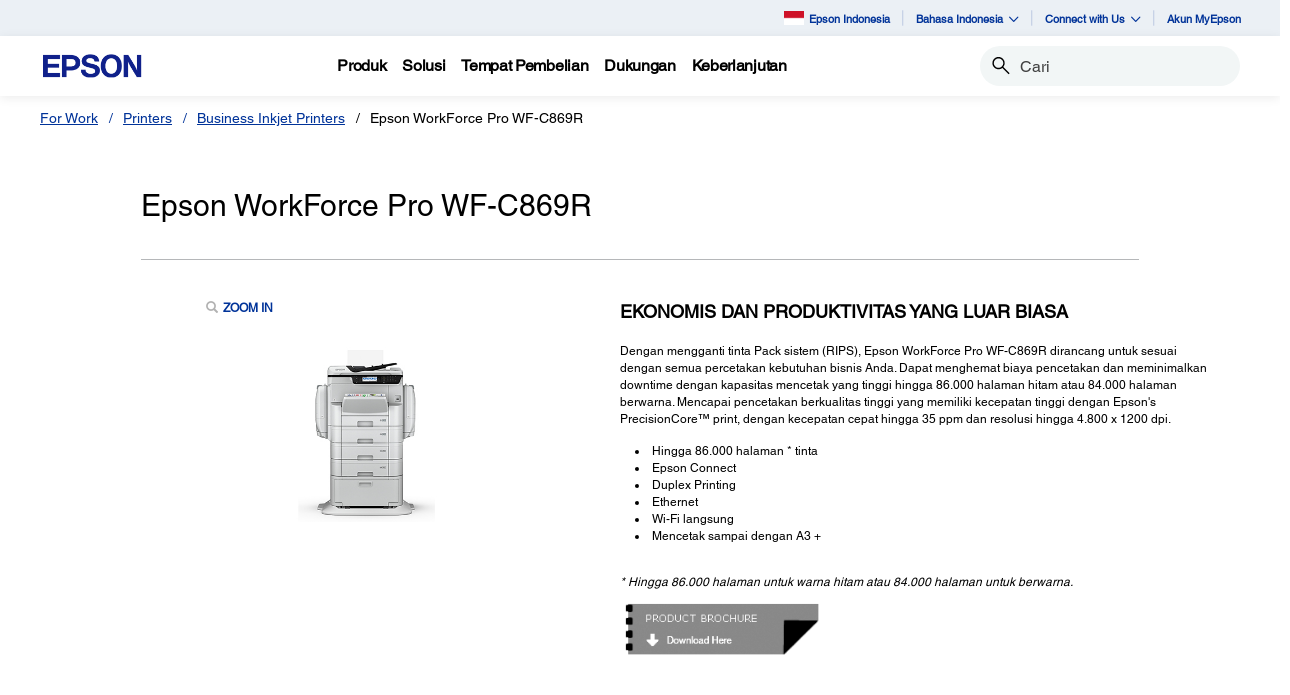

--- FILE ---
content_type: text/html;charset=UTF-8
request_url: https://www.epson.co.id/For-Work/Printers/Business-Inkjet-Printers/Epson-WorkForce-Pro-WF-C869R/p/C11CF34502
body_size: 33583
content:
<!DOCTYPE html>

<!--[if lte IE 9]>
	<script>
		if(!(window.location.pathname == "/interstitialPage"))
		window.location.pathname = "/interstitialPage";
	</script>
<![endif]-->

<html lang="id">
<head><script src="/hout-confrom-to-this-good-Lady-Rease-True-ioy-Ec" async></script>
	<meta http-equiv="X-UA-Compatible" content="IE=edge">
	<script type="text/javascript" src="//tags.tiqcdn.com/utag/epson/southeastasia/prod/utag.sync.js"></script>
<title>C11CF34502 | Epson WorkForce Pro WF-C869R | Business Inkjet Printers | Epson Indonesia</title>
		


<meta http-equiv="Content-Type" content="text/html; charset=utf-8"/>
	<meta charset="utf-8">
	<meta name="viewport" content="width=device-width, initial-scale=1">
	<meta name="keywords">
<meta name="description" content="Dengan mengganti tinta Pack sistem (RIPS), Epson WorkForce Pro WF-C869R dirancang untuk sesuai dengan semua percetakan kebutuhan bisnis Anda. Dapat menghemat biaya pencetakan dan meminimalkan downtime dengan kapasitas mencetak yang tinggi hingga 86.000 halaman hitam atau 84.000 halaman berwarna. Mencapai pencetakan berkualitas tinggi yang memiliki kecepatan tinggi dengan Epson's PrecisionCore™ print, dengan kecepatan cepat hingga 35 ppm dan resolusi hingga 4.800 x 1200 dpi.">
<!-- Open Graph Tags -->
    















    
        

        
            

            
                
            
                
                    
                
            
                
            
                
            
                
            
                
            
                
            
                
            
                
            
                
            
                
            
                
            
                
            
                
            
                
            
                
            
                
            
                
            
                
            
                
            
                
            
                
            
                
            
                
            
                
            
                
            
                
            
                
            
                
            
                
            
                
            
                
            
                
            
                
            
                
            
                
            
                
            
                
            
                
            
                
            
                
            
                
            
                
            
                
            
                
            
                
            
                
            
                
            
                
            
                
            
                
            
                
            
                
            
                
            
                
            
                
            
                
            
                
            
                
            
                
            
                
            
                
            
                
            
                
            
                
            
                
            
                
            
                
            
                
            
                
            
                
            
                
            
                
            
                
            
                
            
                
            
                
            

            

            

            
                
                
            
        
    
    
    




    <meta property="og:image" content="https://mediaserver.goepson.com/ImConvServlet/imconv/5ee4b776359dfaf191a8e96f844bad74fd22d755/300Wx300H?use=productpictures&hybrisId=B2C&assetDescr=WF-C869R_19b-1" />
    <meta property="og:image:secure_url" content="https://mediaserver.goepson.com/ImConvServlet/imconv/5ee4b776359dfaf191a8e96f844bad74fd22d755/300Wx300H?use=productpictures&hybrisId=B2C&assetDescr=WF-C869R_19b-1" />
    
        <meta property="og:image:alt" content="Epson WorkForce Pro WF-C869R" />
    
<!-- Open Graph Tags ends -->

	<link rel="shortcut icon" type="image/x-icon" media="all" href="/_ui/responsive/theme-blue/images/favicon.ico" />
		<link rel="stylesheet" type="text/css" href="//fonts.googleapis.com/css?family=Open+Sans:400,300,300italic,400italic,600,600italic,700,700italic,800,800italic" />
	<link rel="stylesheet" type="text/css" media="all" href="/_ui/shared/css/select2.min.css"/>
		<link rel="stylesheet" type="text/css" media="all" href="/_ui/_v202601122038/responsive/theme-blue/css/style.css"/>
		<link rel="stylesheet" href="https://cdn.jsdelivr.net/npm/bootstrap-icons@1.3.0/font/bootstrap-icons.css" />
		<link rel="stylesheet" type="text/css" media="all" href="/_ui/_v202601122038/addons/assistedservicestorefront/responsive/common/css/assistedservicestorefront.css"/>
		<link rel="stylesheet" type="text/css" media="all" href="/_ui/_v202601122038/addons/assistedservicestorefront/responsive/common/css/storeFinder.css"/>
		<link rel="stylesheet" type="text/css" media="all" href="/_ui/_v202601122038/addons/assistedservicestorefront/responsive/common/css/customer360.css"/>
		<link rel="stylesheet" type="text/css" media="all" href="/_ui/_v202601122038/addons/kountaddon/responsive/common/css/kountaddon.css"/>
		<link rel="stylesheet" type="text/css" media="all" href="/_ui/_v202601122038/addons/paypal62addon/responsive/common/css/paypal62addon.css"/>
		<link rel="stylesheet" href="https://cdn.jsdelivr.net/npm/bootstrap-icons@1.3.0/font/bootstrap-icons.css" />
<script type="text/javascript" src="/_ui/_v202601122038/shared/js/analyticsmediator.js" async></script>














</head>

<body class="page-b2CEpsonProductDetailsPage pageType-ContentPage template-pages-product-productLayout2Page pageLabel--b2CEpsonProductDetailsPage  language-id"  data-scaler-country-eligibility="false">
	<!-- Inject of SEO starts here -->
	<!-- Inject of SEO ends here -->

	



<!-- Tealium -->
<!-- UDO for page type "product" -->
    <script type='text/javascript'>
	var utag_data = 
{
	"site_region":"id",
	"site_type":"epson:id",
	"page_type":"product_detail",
	"product_variant_attributes":"",
	"product_promotion_title":["none"],
	"product_avail_sale":["not_for_sale"],
	"site_currency":"idr",
	"site_section":"for_work",
	"language_code":"id-id",
	"product_highlights":"yes",
	"product_sku":["c11cf34502"],
	"page_category_name":"printers",
	"page_section_name":"for\x2dwork",
	"product_promotion_type":["none"],
	"pdp_overview_copy":"highlights",
	"page_name":"epson:id:printers:pdp:c11cf34502",
	"product_id":["c11cf34502"],
	"product_net_price":[""],
	"page_subcategory_name":"business_inkjet_printers",
	"product_brand":["epson"],
	"product_stock":["not_for_sale"],
	"product_inventory":["0"],
	"page_content_type":"pdp",
	"product_unit_price":[""],
	"product_list_price":[""],
	"product_name":["epson_workforce_pro_wf-c869r"],
	"page_hierarchy":"for-work:printers:business_inkjet_printers",
	"customer_group":"guest",
	"product_short_description":"no",
	"product_review_count":["0"],
	"customer_status":"guest",
	"product_series":["workforce_series"],
	"product_category":["printer"],
	"product_rating":[""],
	"product_promotion_savings_percent":["0"],
	"product_promotion_savings_dollar":["0"]
}
</script>
<script type='text/javascript'>
	(function(a,b,c,d){
	a='//tags.tiqcdn.com/utag/epson/southeastasia/prod/utag.js';
	b=document;c='script';d=b.createElement(c);d.src=a;d.type='text/java'+c;d.async=true;
	a=b.getElementsByTagName(c)[0];a.parentNode.insertBefore(d,a);
	})();
</script>



<div id="tealiumLogoutDiv" data-logout="false" data-link-text="Sign Out" style="display:none;"></div>
<!-- End Tealium --><div class="branding-mobile hidden-md hidden-lg">
			<div class="js-mobile-logo">
				</div>
		</div>
		<main data-currency-iso-code="IDR">
			<div class="yCmsContentSlot">
</div><input type="hidden" name="strongMsg" id="strongMsg" value="register.password.valid.strong"/>  
<input type="hidden" name="weakMsg" id="weakMsg" value="register.password.valid.weak"/>  
<input type="hidden" name="sosoMsg" id="sosoMsg" value="register.password.valid.soso"/>  


<header class="wf-header">
    <div class="wf-topbar">
                    <ul class="wf-topbar-items">
                        <li class="wf-topbar-item wf-topbar-item-country">
                    <a href="https://epson.com/?_re=1" class="wf-topbar-item-link" title="Epson Indonesia" data-element_id="8814682899516" data-label_text_1='epson_indonesia'
                        data-element_type='utility_nav'>
                        <span class="icon-country">
                        <img src="https://mediaserver.goepson.com/ImConvServlet/imconv/deecdd3b1347ac5b9a6c89c1d7c5d6d0f243eb94/original?use=productpictures&hybrisId=B2C&assetDescr=indonesia-flag-png-large" >
                            </span>
                        Epson Indonesia</a>
                </li>
            <li class="wf-topbar-item wf-topbar-item-language dropdown">
        <a href="javascript:void(0)" title="Bahasa Indonesia" id="languageDropdownMenu" aria-label="Bahasa Indonesia"
            class="wf-topbar-item-link" data-toggle="dropdown" role="button" aria-haspopup="true" aria-expanded="false">
            Bahasa Indonesia<i class="bi bi-chevron-down"></i>
        </a>
		<div class="dropdown-menu wf-topbar-dropdown-menu" aria-labelledby="languageDropdownMenu">
		    <form id="lang_form_GlobalLanguageComponent" class="lang-form" action="/_s/language" method="post"><input type="hidden" name="code" value="" id="languageCode">
                <ul class="wf-topbar-dropdown-menu">
                    <li class="wf-topbar-dropdown-menu-item">
                                <a href="#" aria-label="English" class="languageSelector wf-topbar-dropdown-menu-link"
                                    data-isocode="en" title="English">English</a>
                            </li>
                        </ul>
            <div>
<input type="hidden" name="CSRFToken" value="c158321c-e352-4583-8794-2e7c7796de96" />
</div></form></div>
	</li>
<li class="wf-topbar-item wf-topbar-item-about">
                                    <a href="#" class="wf-topbar-item-link" data-toggle="dropdown" role="button"
   aria-haspopup="true" aria-expanded="false" data-element_id="8814684865596"
   data-label_text_1='connect_with_us' data-element_type='utility_nav'>
    Connect with Us<i class="bi bi-chevron-down"></i>
</a>
<ul class="dropdown-menu wf-topbar-dropdown-menu">
    <li class="yCmsComponent wf-topbar-dropdown-menu-item">
<a href="https://www.facebook.com/EpsonIndonesia"  title="Facebook"  aria-label="FaceBook NodeFacebook"  data-element_type="utility_nav" data-element_id="8814682833980" data-label_text_1="connect_with_us" data-label_text_2="facebook" >Facebook</a></li><li class="yCmsComponent wf-topbar-dropdown-menu-item">
<a href="https://www.instagram.com/epsonindonesia/"  title="Instagram"  aria-label="Instagram NodeInstagram"  data-element_type="utility_nav" data-element_id="8814684177468" data-label_text_1="connect_with_us" data-label_text_2="instagram" >Instagram</a></li><li class="yCmsComponent wf-topbar-dropdown-menu-item">
<a href="https://www.linkedin.com/company/epson-indonesia/"  title="Linkedin"  aria-label="LinkedIn NodeLinkedin"  data-element_type="utility_nav" data-element_id="8814682932284" data-label_text_1="connect_with_us" data-label_text_2="linkedin" >Linkedin</a></li><li class="yCmsComponent wf-topbar-dropdown-menu-item">
<a href="https://www.youtube.com/channel/UCJbQAwa-0kYo5MtdKfKViJg"  title="Youtube"  aria-label="Youtube NodeYoutube"  data-element_type="utility_nav" data-element_id="8814683259964" data-label_text_1="connect_with_us" data-label_text_2="youtube" >Youtube</a></li><li class="yCmsComponent wf-topbar-dropdown-menu-item">
<a href="https://www.tiktok.com/@epsonindonesia"  title="TikTok"  aria-label="TikTok Node TikTok opens in a new window"  target="_blank" data-element_type="utility_nav" data-element_id="8816115057724" data-label_text_1="connect_with_us" data-label_text_2="tiktok" >TikTok</a></li></ul>
</li>
                            <li class="wf-topbar-item wf-topbar-item-accessibility">
                                    <div class="yCmsComponent wf-topbar-item-link">
<a href="https://my.epson.co.id/"  title="Akun MyEpson"  aria-label=" Akun MyEpson opens in a new window"  target="_blank" data-element_type="utility_nav" data-element_id="8814683554876" data-label_text_1="akun_myepson" >Akun MyEpson</a></div></li>
                            </ul>
                </div>
           
        <div class="wf-navbar">
        <div class="wf-navbar-wrapper">
            <div class="wf-navbar-left">
                <div class="wf-site-logo">
                    <div class="simple-banner-component">
	<a href="https://www.epson.co.id/" id="epsonLogoImage"   title=""    data-label_text_1='' data-element_type='nav'><img title=""
				alt="" src="https://mediaserver.goepson.com/ImConvServlet/imconv/aa2a05004de6506a0d99cc0ea7f56c1f76b2493d/original?use=productpictures&hybrisId=B2C&assetDescr=Corporate_Logo"></a>
		</div>
</div>
                <div class="wf-main-nav-column js-wf-main-nav-column">
                        <div class="wf-main-nav-action">
                            <span></span>
                            <button type="button" class="wf-main-nav-action-close btn-link js-wf-main-nav-action-close" title="close">
                                <svg class="wf-main-nav-action-close-icon" viewBox="0 0 18 18" xmlns="http://www.w3.org/2000/svg">
                                    <path d="M2.11013 17.5799L0.857422 16.2599L7.7473 8.99991L0.857422 1.73992L2.11013 0.419922L9 7.67991L15.8899 0.419922L17.1426 1.73992L10.2527 8.99991L17.1426 16.2599L15.8899 17.5799L9 10.3199L2.11013 17.5799Z" />
                                </svg>
                            </button>
                        </div>
                        <div class="wf-main-nav-wrapper">
                            <ul class="wf-main-nav js-wf-main-nav">
    <li class="wf-main-nav-item js-wf-main-nav-item is-pushed">
                    <!-- To render the top nav node -->
                    <span tabindex="0" class="js-wf-main-nav-item-span" data-element_id='8814687618108' data-label_text_1='produk' data-element_type='nav' data-nav_right_slot='no'>
                            <strong>Produk</strong>
                            <i class="bi bi-chevron-right wf-main-nav-arrow-right"></i>
                        </span>
                    <div class="wf-mega-menu">
                        <div class="wf-mega-menu-row has-sub-secondary">
                            <div class="wf-mega-menu-secondary js-wf-mega-menu-secondary">
                                    <div class="wf-main-nav-action">
                                        <a class="wf-main-nav-action-back js-wf-mega-menu-parent-back " href="javascript:void(0)" data-element_id='8814687618108' data-label_text_1='Back' data-element_type='nav'>
                                            <i class="bi bi-chevron-left"></i>
                                            Back</a>
                                        <button type="button" class="wf-main-nav-action-close btn-link js-wf-main-nav-action-close" title="close">
                                            <svg class="wf-main-nav-action-close-icon" viewBox="0 0 18 18" xmlns="http://www.w3.org/2000/svg">
                                                <path d="M2.11013 17.5799L0.857422 16.2599L7.7473 8.99991L0.857422 1.73992L2.11013 0.419922L9 7.67991L15.8899 0.419922L17.1426 1.73992L10.2527 8.99991L17.1426 16.2599L15.8899 17.5799L9 10.3199L2.11013 17.5799Z" />
                                            </svg>
                                        </button>
                                    </div>
                                    <div class="wf-mega-menu-secondary-nav">
                                        <div class="wf-mega-menu-secondary-nav-title">
                                            <strong>Produk</strong>
                                        </div>
                                        <ul class="wf-mega-menu-secondary-nav-items">
                                        <!-- To render the left nav node -->
                                            <li class="wf-mega-menu-secondary-nav-item js-wf-mega-menu-secondary-nav-item active">
                                                        <span tabindex="0" data-target="#NAV_PrintersNode" class="wf-mega-menu-secondary-nav-link"
                                                            aria-controls="NAV_PrintersNode" data-element_id='8801960264768' data-label_text_1='produk' data-label_text_2='printer' data-element_type='nav' data-nav_right_slot='no'>
                                                                <strong>Printer</strong>
                                                            <i class="bi bi-chevron-right wf-main-nav-arrow-right"></i>
                                                        </span>
                                                    </li>
                                                <li class="wf-mega-menu-secondary-nav-item js-wf-mega-menu-secondary-nav-item">
                                                        <span tabindex="0" data-target="#NAV_ProjectorsNode" class="wf-mega-menu-secondary-nav-link"
                                                            aria-controls="NAV_ProjectorsNode" data-element_id='8801960363072' data-label_text_1='produk' data-label_text_2='proyektor' data-element_type='nav' data-nav_right_slot='no'>
                                                                <strong>Proyektor</strong>
                                                            <i class="bi bi-chevron-right wf-main-nav-arrow-right"></i>
                                                        </span>
                                                    </li>
                                                <li class="wf-mega-menu-secondary-nav-item js-wf-mega-menu-secondary-nav-item">
                                                        <span tabindex="0" data-target="#NAV_ScannersNode" class="wf-mega-menu-secondary-nav-link"
                                                            aria-controls="NAV_ScannersNode" data-element_id='8801960461376' data-label_text_1='produk' data-label_text_2='scanner' data-element_type='nav' data-nav_right_slot='no'>
                                                                <strong>Scanner</strong>
                                                            <i class="bi bi-chevron-right wf-main-nav-arrow-right"></i>
                                                        </span>
                                                    </li>
                                                <li class="wf-mega-menu-secondary-nav-item js-wf-mega-menu-secondary-nav-item">
                                                        <span tabindex="0" data-target="#NAV_PaperLabNode" class="wf-mega-menu-secondary-nav-link"
                                                            aria-controls="NAV_PaperLabNode" data-element_id='8801960559680' data-label_text_1='produk' data-label_text_2='paperlab' data-element_type='nav' data-nav_right_slot='no'>
                                                                <strong>PaperLab</strong>
                                                            <i class="bi bi-chevron-right wf-main-nav-arrow-right"></i>
                                                        </span>
                                                    </li>
                                                <li class="wf-mega-menu-secondary-nav-item js-wf-mega-menu-secondary-nav-item">
                                                        <span tabindex="0" data-target="#NAV_IndustrialRobotsNode" class="wf-mega-menu-secondary-nav-link"
                                                            aria-controls="NAV_IndustrialRobotsNode" data-element_id='8801960657984' data-label_text_1='produk' data-label_text_2='robot_industri' data-element_type='nav' data-nav_right_slot='no'>
                                                                <strong>Robot Industri</strong>
                                                            <i class="bi bi-chevron-right wf-main-nav-arrow-right"></i>
                                                        </span>
                                                    </li>
                                                <li class="wf-mega-menu-secondary-nav-item js-wf-mega-menu-secondary-nav-item">
                                                        <span tabindex="0" data-target="#NAV_MicrodevicesNode" class="wf-mega-menu-secondary-nav-link"
                                                            aria-controls="NAV_MicrodevicesNode" data-element_id='8801960756288' data-label_text_1='produk' data-label_text_2='microdevices' data-element_type='nav' data-nav_right_slot='no'>
                                                                <strong>Microdevices</strong>
                                                            <i class="bi bi-chevron-right wf-main-nav-arrow-right"></i>
                                                        </span>
                                                    </li>
                                                </ul>
                                        </div>
                                </div>
                            <div class="wf-mega-menu-secondary-content">
                                <div class="wf-main-nav-action">
                                    <a class="wf-main-nav-action-back js-wf-mega-menu-secondary-back" href="#" data-element_id='8814687618108' data-label_text_1='produk' data-element_type='nav' data-nav_right_slot='no'>
                                        <i class="bi bi-chevron-left"></i>
                                        Produk</a>
                                    <button type="button" class="wf-main-nav-action-close btn-link js-wf-main-nav-action-close" title="close">
                                        <svg class="wf-main-nav-action-close-icon" viewBox="0 0 18 18" xmlns="http://www.w3.org/2000/svg">
                                            <path d="M2.11013 17.5799L0.857422 16.2599L7.7473 8.99991L0.857422 1.73992L2.11013 0.419922L9 7.67991L15.8899 0.419922L17.1426 1.73992L10.2527 8.99991L17.1426 16.2599L15.8899 17.5799L9 10.3199L2.11013 17.5799Z" />
                                        </svg>
                                    </button>
                                </div>
                                <div class="wf-mega-menu-secondary-content-wrapper  active" id="NAV_PrintersNode">
                                        <div class="wf-mega-menu-secondary-content-inner">
                                            <div class="wf-mega-menu-left-rail ">
                                                <!-- To render the middle nav node header-->
                                                <div class="wf-mega-menu-left-rail-head">
                                                    <div class="wf-mega-menu-left-rail-head-title">
                                                        <strong>Printer</strong>
                                                    </div>
                                                    <div class="wf-mega-menu-left-rail-head-actions">
                                                        <div class="yCmsComponent wf-mega-menu-btn-link">
<a href="/printer-page"  title="Gambaran Umum Printer"  aria-label="PrinterGambaran Umum Printer"  data-element_type="nav" data-element_id="8814686078012" data-label_text_1="produk" data-label_text_2="printer" data-label_text_3="gambaran_umum_printer" data-nav_right_slot="no" >Gambaran Umum Printer</a></div></div>
                                                </div>
                                                <div class="wf-mega-menu-left-rail-row">
                                                 <!-- To render the middle nav node with links and images-->
                                                    <div class="yCmsComponent wf-mega-menu-left-rail-col 8814685586492">
<a href="/home-and-home-office-printers"  title="Printer untuk Rumah dan Kantor Rumah"  aria-label="PrinterPrinter untuk Rumah dan Kantor Rumah" class="wf-mega-menu-rail-link" data-element_type="nav" data-element_id="8814685586492" data-label_text_1="produk" data-label_text_2="printer" data-label_text_3="printer_untuk_rumah_dan_kantor_rumah" data-nav_right_slot="no" ><img class="wf-mega-menu-left-rail-pimage" src="https://mediaserver.goepson.com/ImConvServlet/imconv/ef6a06d9e94af55d34bcb48b7fdc319dcf61d7e4/original?use=productpictures&hybrisId=B2C&assetDescr=Home_and_Home_Office_Printers_new" ><div class="wf-mega-menu-left-rail-pname">Printer untuk Rumah dan Kantor Rumah</div></a></div><div class="yCmsComponent wf-mega-menu-left-rail-col 8814685619260">
<a href="/business-printers"  title="Printer Bisnis"  aria-label="PrinterPrinter Bisnis" class="wf-mega-menu-rail-link" data-element_type="nav" data-element_id="8814685619260" data-label_text_1="produk" data-label_text_2="printer" data-label_text_3="printer_bisnis" data-nav_right_slot="no" ><img class="wf-mega-menu-left-rail-pimage" src="https://mediaserver.goepson.com/ImConvServlet/imconv/2898dc4cc7f962472b4f888abb5afa484ae2d7a5/original?use=productpictures&hybrisId=B2C&assetDescr=Business_Printers" ><div class="wf-mega-menu-left-rail-pname">Printer Bisnis</div></a></div><div class="yCmsComponent wf-mega-menu-left-rail-col 8814685652028">
<a href="/label-printer"  title="Printer Label Rumah"  aria-label="PrinterPrinter Label Rumah" class="wf-mega-menu-rail-link" data-element_type="nav" data-element_id="8814685652028" data-label_text_1="produk" data-label_text_2="printer" data-label_text_3="printer_label_rumah" data-nav_right_slot="no" ><img class="wf-mega-menu-left-rail-pimage" src="https://mediaserver.goepson.com/ImConvServlet/imconv/e0a0eb22f2eda9952c40724ca19b97d5f61ce4da/original?use=productpictures&hybrisId=B2C&assetDescr=Home_Label_Printers" ><div class="wf-mega-menu-left-rail-pname">Printer Label Rumah</div></a></div><div class="yCmsComponent wf-mega-menu-left-rail-col 8814685684796">
<a href="/ColorWorks/c/w130"  title="Printer Label Komersial"  aria-label="PrinterPrinter Label Komersial" class="wf-mega-menu-rail-link" data-element_type="nav" data-element_id="8814685684796" data-label_text_1="produk" data-label_text_2="printer" data-label_text_3="printer_label_komersial" data-nav_right_slot="no" ><img class="wf-mega-menu-left-rail-pimage" src="https://mediaserver.goepson.com/ImConvServlet/imconv/9d2d9a4701a486e4032c1abf19eb0c55b5d49440/original?use=productpictures&hybrisId=B2C&assetDescr=Commercial_Label_Printers" ><div class="wf-mega-menu-left-rail-pname">Printer Label Komersial</div></a></div><div class="yCmsComponent wf-mega-menu-left-rail-col 8814685717564">
<a href="/Industrial-Label-Printers/c/w190"  title="Surepress"  aria-label="PrinterSurepress" class="wf-mega-menu-rail-link" data-element_type="nav" data-element_id="8814685717564" data-label_text_1="produk" data-label_text_2="printer" data-label_text_3="surepress" data-nav_right_slot="no" ><img class="wf-mega-menu-left-rail-pimage" src="https://mediaserver.goepson.com/ImConvServlet/imconv/3bf17e01fc9e37c92b2332ff0eb456fc8b33dd5d/original?use=productpictures&hybrisId=B2C&assetDescr=Surepress" ><div class="wf-mega-menu-left-rail-pname">Surepress</div></a></div><div class="yCmsComponent wf-mega-menu-left-rail-col 8814685750332">
<a href="/large-format-printers"  title="Printer Format Besar"  aria-label="PrinterPrinter Format Besar" class="wf-mega-menu-rail-link" data-element_type="nav" data-element_id="8814685750332" data-label_text_1="produk" data-label_text_2="printer" data-label_text_3="printer_format_besar" data-nav_right_slot="no" ><img class="wf-mega-menu-left-rail-pimage" src="https://mediaserver.goepson.com/ImConvServlet/imconv/8a395df46b950dab21f718a5953292c867f95085/original?use=productpictures&hybrisId=B2C&assetDescr=Large_Format_Printer" ><div class="wf-mega-menu-left-rail-pname">Printer Format Besar</div></a></div><div class="yCmsComponent wf-mega-menu-left-rail-col 8814685783100">
<a href="/pos-receipt-printers"  title="POS"  aria-label="PrinterPOS" class="wf-mega-menu-rail-link" data-element_type="nav" data-element_id="8814685783100" data-label_text_1="produk" data-label_text_2="printer" data-label_text_3="pos" data-nav_right_slot="no" ><img class="wf-mega-menu-left-rail-pimage" src="https://mediaserver.goepson.com/ImConvServlet/imconv/7266593a763a5accdfae16b57df6a98feca61cab/original?use=productpictures&hybrisId=B2C&assetDescr=POS" ><div class="wf-mega-menu-left-rail-pname">POS</div></a></div><div class="yCmsComponent wf-mega-menu-left-rail-col 8814685815868">
<a href="/Dot-Matrix-Printers/c/w160"  title="Printer Dot Matrix"  aria-label="PrinterPrinter Dot Matrix" class="wf-mega-menu-rail-link" data-element_type="nav" data-element_id="8814685815868" data-label_text_1="produk" data-label_text_2="printer" data-label_text_3="printer_dot_matrix" data-nav_right_slot="no" ><img class="wf-mega-menu-left-rail-pimage" src="https://mediaserver.goepson.com/ImConvServlet/imconv/88a82c1f04016370113d52c4b441d12ff329acb3/original?use=productpictures&hybrisId=B2C&assetDescr=DOT_Matrix_Printers" ><div class="wf-mega-menu-left-rail-pname">Printer Dot Matrix</div></a></div><div class="yCmsComponent wf-mega-menu-left-rail-col 8814685848636">
<a href="/inkfinder"  title="Ink Finder"  aria-label="PrinterInk Finder" class="wf-mega-menu-rail-link" data-element_type="nav" data-element_id="8814685848636" data-label_text_1="produk" data-label_text_2="printer" data-label_text_3="ink_finder" data-nav_right_slot="no" ><img class="wf-mega-menu-left-rail-pimage" src="https://mediaserver.goepson.com/ImConvServlet/imconv/843f5ef3e67cb883189d3f9e7a8b653766c8d78e/original?use=productpictures&hybrisId=B2C&assetDescr=Printers_Ink_Finder" ><div class="wf-mega-menu-left-rail-pname">Ink Finder</div></a></div><div class="wf-mega-menu-left-rail-col hidden-all-categories-md">
                                                            <div class="yCmsComponent wf-mega-menu-btn-link">
<a href="/printer-page"  title="Gambaran Umum Printer"  aria-label="PrinterGambaran Umum Printer"  data-element_type="nav" data-element_id="8814686078012" data-label_text_1="produk" data-label_text_2="printer" data-label_text_3="gambaran_umum_printer" data-nav_right_slot="no" >Gambaran Umum Printer</a></div></div>
                                                    </div>
                                            </div>
                                            <div class="wf-mega-menu-resources-wrapper">
                                             <!-- To render the right node links-->
                                                <div class="wf-mega-menu-resources">
                                                            <div class="wf-mega-menu-resources-head">
                                                                <strong>Sumber Daya</strong>
                                                            </div>
                                                            <ul class="wf-mega-menu-rail-items">
                                                                <li class="yCmsComponent wf-mega-menu-rail-item">
<a href="/efg-ecotank"  title="Ecotank untuk Bisnis"  aria-label="Sumber DayaEcotank untuk Bisnis"  data-element_type="nav" data-element_id="8814685881404" data-label_text_1="produk" data-label_text_2="printer" data-label_text_3="ecotank_untuk_bisnis" data-nav_right_slot="yes" >Ecotank untuk Bisnis</a></li><li class="yCmsComponent wf-mega-menu-rail-item">
<a href="/efg-businessinkjet"  title="Lebih Baik dari Laser"  aria-label="Sumber DayaLebih Baik dari Laser"  data-element_type="nav" data-element_id="8814685914172" data-label_text_1="produk" data-label_text_2="printer" data-label_text_3="lebih_baik_dari_laser" data-nav_right_slot="yes" >Lebih Baik dari Laser</a></li><li class="yCmsComponent wf-mega-menu-rail-item">
<a href="/rightfleet"  title="Is it the Right Fit  Business Inkjet Printers"  aria-label="Sumber DayaIs it the Right Fit  Business Inkjet Printers"  data-element_type="nav" data-element_id="8815562654780" data-label_text_1="produk" data-label_text_2="printer" data-label_text_3="is_it_the_right_fit?_|_business_inkjet_printers" data-nav_right_slot="yes" >Is it the Right Fit? | Business Inkjet Printers</a></li><li class="yCmsComponent wf-mega-menu-rail-item">
<a href="/ecofleet-management"  title="Ecofleet Management  Business Inkjet Printers"  aria-label="Sumber DayaEcofleet Management  Business Inkjet Printers"  data-element_type="nav" data-element_id="8816247440444" data-label_text_1="produk" data-label_text_2="printer" data-label_text_3="ecofleet_management_|_business_inkjet_printers" data-nav_right_slot="yes" >Ecofleet Management | Business Inkjet Printers</a></li><li class="yCmsComponent wf-mega-menu-rail-item">
<a href="/iprint-anywhere"  title="iPrint Anywhere  Business Inkjet Printers"  aria-label="Sumber DayaiPrint Anywhere  Business Inkjet Printers"  data-element_type="nav" data-element_id="8816247473212" data-label_text_1="produk" data-label_text_2="printer" data-label_text_3="iprint_anywhere_|_business_inkjet_printers" data-nav_right_slot="yes" >iPrint Anywhere | Business Inkjet Printers</a></li><li class="yCmsComponent wf-mega-menu-rail-item">
<a href="/genuineinks"  title="Tinta Asli Epson"  aria-label="Sumber DayaTinta Asli Epson"  data-element_type="nav" data-element_id="8814685946940" data-label_text_1="produk" data-label_text_2="printer" data-label_text_3="tinta_asli_epson" data-nav_right_slot="yes" >Tinta Asli Epson</a></li><li class="yCmsComponent wf-mega-menu-rail-item">
<a href="/bebold-labelworks"  title="Menjadi Pengembang Bersama Kami"  aria-label="Sumber DayaMenjadi Pengembang Bersama Kami"  data-element_type="nav" data-element_id="8814686012476" data-label_text_1="produk" data-label_text_2="printer" data-label_text_3="menjadi_pengembang_bersama_kami" data-nav_right_slot="yes" >Menjadi Pengembang Bersama Kami</a></li><li class="yCmsComponent wf-mega-menu-rail-item">
<a href="/bebold-colorworks"  title="Meningkatkan Kinerja Bisnis Anda"  aria-label="Sumber DayaMeningkatkan Kinerja Bisnis Anda"  data-element_type="nav" data-element_id="8814686045244" data-label_text_1="produk" data-label_text_2="printer" data-label_text_3="meningkatkan_kinerja_bisnis_anda" data-nav_right_slot="yes" >Meningkatkan Kinerja Bisnis Anda</a></li><li class="yCmsComponent wf-mega-menu-rail-item">
<a href="/bebold-surepress"  title="Be Bold SurePress"  aria-label="Sumber DayaBe Bold SurePress"  data-element_type="nav" data-element_id="8814642594876" data-label_text_1="produk" data-label_text_2="printer" data-label_text_3="be_bold_surepress" data-nav_right_slot="yes" >Be Bold SurePress</a></li><li class="yCmsComponent wf-mega-menu-rail-item">
<a href="/gobig-textile"  title="Go Big Textile"  aria-label="Sumber DayaGo Big Textile"  data-element_type="nav" data-element_id="8814608254012" data-label_text_1="produk" data-label_text_2="printer" data-label_text_3="go_big_textile" data-nav_right_slot="yes" >Go Big Textile</a></li><li class="yCmsComponent wf-mega-menu-rail-item">
<a href="/gobig-signage"  title="Go Big Signage"  aria-label="Sumber DayaGo Big Signage"  data-element_type="nav" data-element_id="8814608286780" data-label_text_1="produk" data-label_text_2="printer" data-label_text_3="go_big_signage" data-nav_right_slot="yes" >Go Big Signage</a></li><li class="yCmsComponent wf-mega-menu-rail-item">
<a href="/gobig-photo"  title="Go Big Photo"  aria-label="Sumber DayaGo Big Photo"  data-element_type="nav" data-element_id="8814608319548" data-label_text_1="produk" data-label_text_2="printer" data-label_text_3="go_big_photo" data-nav_right_slot="yes" >Go Big Photo</a></li><li class="yCmsComponent wf-mega-menu-rail-item">
<a href="/gobig-technical"  title="Go Big Technical"  aria-label="Sumber DayaGo Big Technical"  data-element_type="nav" data-element_id="8814608352316" data-label_text_1="produk" data-label_text_2="printer" data-label_text_3="go_big_technical" data-nav_right_slot="yes" >Go Big Technical</a></li><li class="yCmsComponent wf-mega-menu-rail-item">
<a href="/gobig-minilab"  title="Go Big Minilab"  aria-label="Sumber DayaGo Big Minilab"  data-element_type="nav" data-element_id="8815609185340" data-label_text_1="produk" data-label_text_2="printer" data-label_text_3="go_big_minilab" data-nav_right_slot="yes" >Go Big Minilab</a></li><li class="yCmsComponent wf-mega-menu-rail-item">
<a href="/epson-cloud-solution-port"  title="Epson Cloud Solution PORT"  aria-label="Sumber DayaEpson Cloud Solution PORT"  data-element_type="nav" data-element_id="8814685979708" data-label_text_1="produk" data-label_text_2="printer" data-label_text_3="epson_cloud_solution_port" data-nav_right_slot="yes" >Epson Cloud Solution PORT</a></li></ul>
                                                            </div>
                                                        </div>
                                        </div>
                                    </div>
                                <div class="wf-mega-menu-secondary-content-wrapper " id="NAV_ProjectorsNode">
                                        <div class="wf-mega-menu-secondary-content-inner">
                                            <div class="wf-mega-menu-left-rail ">
                                                <!-- To render the middle nav node header-->
                                                <div class="wf-mega-menu-left-rail-head">
                                                    <div class="wf-mega-menu-left-rail-head-title">
                                                        <strong>Proyektor</strong>
                                                    </div>
                                                    <div class="wf-mega-menu-left-rail-head-actions">
                                                        <div class="yCmsComponent wf-mega-menu-btn-link">
<a href="/projector-page"  title="Gambaran Umum Proyektor"  aria-label="ProyektorGambaran Umum Proyektor"  data-element_type="nav" data-element_id="8814686405692" data-label_text_1="produk" data-label_text_2="proyektor" data-label_text_3="gambaran_umum_proyektor" data-nav_right_slot="no" >Gambaran Umum Proyektor</a></div></div>
                                                </div>
                                                <div class="wf-mega-menu-left-rail-row">
                                                 <!-- To render the middle nav node with links and images-->
                                                    <div class="yCmsComponent wf-mega-menu-left-rail-col 8814686110780">
<a href="/For-Home/Projectors/c/h3"  title="Proyektor Rumah"  aria-label="ProyektorProyektor Rumah" class="wf-mega-menu-rail-link" data-element_type="nav" data-element_id="8814686110780" data-label_text_1="produk" data-label_text_2="proyektor" data-label_text_3="proyektor_rumah" data-nav_right_slot="no" ><img class="wf-mega-menu-left-rail-pimage" src="https://mediaserver.goepson.com/ImConvServlet/imconv/90624f06354b7e3837d3632274f1f76e6a733d71/original?use=productpictures&hybrisId=B2C&assetDescr=Home_Projectors" ><div class="wf-mega-menu-left-rail-pname">Proyektor Rumah</div></a></div><div class="yCmsComponent wf-mega-menu-left-rail-col 8814686143548">
<a href="/Projectors/Corporate-and-Education/c/w310"  title="Proyektor Bisnis"  aria-label="ProyektorProyektor Bisnis" class="wf-mega-menu-rail-link" data-element_type="nav" data-element_id="8814686143548" data-label_text_1="produk" data-label_text_2="proyektor" data-label_text_3="proyektor_bisnis" data-nav_right_slot="no" ><img class="wf-mega-menu-left-rail-pimage" src="https://mediaserver.goepson.com/ImConvServlet/imconv/5da1c1c90178ddc3a70a7eac78a2006715c12ba1/original?use=productpictures&hybrisId=B2C&assetDescr=Business_Projectors" ><div class="wf-mega-menu-left-rail-pname">Proyektor Bisnis</div></a></div><div class="yCmsComponent wf-mega-menu-left-rail-col 8814686176316">
<a href="/Projectors/High-Brightness/c/w320"  title="Proyektor dengan Kecerahan Tinggi"  aria-label="ProyektorProyektor dengan Kecerahan Tinggi" class="wf-mega-menu-rail-link" data-element_type="nav" data-element_id="8814686176316" data-label_text_1="produk" data-label_text_2="proyektor" data-label_text_3="proyektor_dengan_kecerahan_tinggi" data-nav_right_slot="no" ><img class="wf-mega-menu-left-rail-pimage" src="https://mediaserver.goepson.com/ImConvServlet/imconv/41e6765e530856264b15543b415ffff972cde734/original?use=productpictures&hybrisId=B2C&assetDescr=High_Brightness_Projectors" ><div class="wf-mega-menu-left-rail-pname">Proyektor dengan Kecerahan Tinggi</div></a></div><div class="yCmsComponent wf-mega-menu-left-rail-col 8814686209084">
<a href="/Accessories/Projector-Accessories/c/a3"  title="Aksesori Visual"  aria-label="ProyektorAksesori Visual" class="wf-mega-menu-rail-link" data-element_type="nav" data-element_id="8814686209084" data-label_text_1="produk" data-label_text_2="proyektor" data-label_text_3="aksesori_visual" data-nav_right_slot="no" ><img class="wf-mega-menu-left-rail-pimage" src="https://mediaserver.goepson.com/ImConvServlet/imconv/25a88f17b476d5fa098f68d19ff3fd58669f642c/original?use=productpictures&hybrisId=B2C&assetDescr=Accessories" ><div class="wf-mega-menu-left-rail-pname">Aksesori Visual</div></a></div><div class="yCmsComponent wf-mega-menu-left-rail-col 8814686241852">
<a href="/golf-simulator-landing"  title="Simulator Golf"  aria-label="ProyektorSimulator Golf" class="wf-mega-menu-rail-link" data-element_type="nav" data-element_id="8814686241852" data-label_text_1="produk" data-label_text_2="proyektor" data-label_text_3="simulator_golf" data-nav_right_slot="no" ><img class="wf-mega-menu-left-rail-pimage" src="https://mediaserver.goepson.com/ImConvServlet/imconv/f8c5580e30986f93949c8a05c1b48e95b79b70c6/original?use=productpictures&hybrisId=B2C&assetDescr=Golf_Simulator" ><div class="wf-mega-menu-left-rail-pname">Simulator Golf</div></a></div><div class="wf-mega-menu-left-rail-col hidden-all-categories-md">
                                                            <div class="yCmsComponent wf-mega-menu-btn-link">
<a href="/projector-page"  title="Gambaran Umum Proyektor"  aria-label="ProyektorGambaran Umum Proyektor"  data-element_type="nav" data-element_id="8814686405692" data-label_text_1="produk" data-label_text_2="proyektor" data-label_text_3="gambaran_umum_proyektor" data-nav_right_slot="no" >Gambaran Umum Proyektor</a></div></div>
                                                    </div>
                                            </div>
                                            <div class="wf-mega-menu-resources-wrapper">
                                             <!-- To render the right node links-->
                                                <div class="wf-mega-menu-resources">
                                                            <div class="wf-mega-menu-resources-head">
                                                                <strong>Sumber Daya</strong>
                                                            </div>
                                                            <ul class="wf-mega-menu-rail-items">
                                                                <li class="yCmsComponent wf-mega-menu-rail-item">
<a href="/homeprojector"  title="Temukan Ultra"  aria-label="Sumber DayaTemukan Ultra"  data-element_type="nav" data-element_id="8814686274620" data-label_text_1="produk" data-label_text_2="proyektor" data-label_text_3="temukan_ultra" data-nav_right_slot="yes" >Temukan Ultra</a></li><li class="yCmsComponent wf-mega-menu-rail-item">
<a href="/corporate-and-education/business"  title="See Ultra Business Projectors"  aria-label="Sumber DayaSee Ultra Business Projectors"  data-element_type="nav" data-element_id="8814707278908" data-label_text_1="produk" data-label_text_2="proyektor" data-label_text_3="see_ultra_business_projectors" data-nav_right_slot="yes" >See Ultra Business Projectors</a></li><li class="yCmsComponent wf-mega-menu-rail-item">
<a href="/highbrightness"  title="Temukan Kecerahan Tinggi"  aria-label="Sumber DayaTemukan Kecerahan Tinggi"  data-element_type="nav" data-element_id="8814686307388" data-label_text_1="produk" data-label_text_2="proyektor" data-label_text_3="temukan_kecerahan_tinggi" data-nav_right_slot="yes" >Temukan Kecerahan Tinggi</a></li><li class="yCmsComponent wf-mega-menu-rail-item">
<a href="/entryprojector"  title="See Ultra Entry Projectors"  aria-label="Sumber DayaSee Ultra Entry Projectors"  data-element_type="nav" data-element_id="8815886042172" data-label_text_1="produk" data-label_text_2="proyektor" data-label_text_3="see_ultra_entry_projectors" data-nav_right_slot="yes" >See Ultra Entry Projectors</a></li><li class="yCmsComponent wf-mega-menu-rail-item">
<a href="/golf-simulator-landing"  title="Proyektor Laser untuk Simulator Golf"  aria-label="Sumber DayaProyektor Laser untuk Simulator Golf"  data-element_type="nav" data-element_id="8814686340156" data-label_text_1="produk" data-label_text_2="proyektor" data-label_text_3="proyektor_laser_untuk_simulator_golf" data-nav_right_slot="yes" >Proyektor Laser untuk Simulator Golf</a></li><li class="yCmsComponent wf-mega-menu-rail-item">
<a href="/projector-management-connected"  title="Manajemen Proyektor Epson Terhubung"  aria-label="Sumber DayaManajemen Proyektor Epson Terhubung"  data-element_type="nav" data-element_id="8814686372924" data-label_text_1="produk" data-label_text_2="proyektor" data-label_text_3="manajemen_proyektor_epson_terhubung" data-nav_right_slot="yes" >Manajemen Proyektor Epson Terhubung</a></li><li class="yCmsComponent wf-mega-menu-rail-item">
<a href="/truelumens"  title="True Lumens"  aria-label="Sumber DayaTrue Lumens"  data-element_type="nav" data-element_id="8816313467964" data-label_text_1="produk" data-label_text_2="proyektor" data-label_text_3="true_lumens" data-nav_right_slot="yes" >True Lumens</a></li></ul>
                                                            </div>
                                                        </div>
                                        </div>
                                    </div>
                                <div class="wf-mega-menu-secondary-content-wrapper " id="NAV_ScannersNode">
                                        <div class="wf-mega-menu-secondary-content-inner">
                                            <div class="wf-mega-menu-left-rail ">
                                                <!-- To render the middle nav node header-->
                                                <div class="wf-mega-menu-left-rail-head">
                                                    <div class="wf-mega-menu-left-rail-head-title">
                                                        <strong>Scanner</strong>
                                                    </div>
                                                    <div class="wf-mega-menu-left-rail-head-actions">
                                                        <div class="yCmsComponent wf-mega-menu-btn-link">
<a href="/scanner-page"  title="Gambaran Umum Scanner"  aria-label="ScannerGambaran Umum Scanner"  data-element_type="nav" data-element_id="8814686635068" data-label_text_1="produk" data-label_text_2="scanner" data-label_text_3="gambaran_umum_scanner" data-nav_right_slot="no" >Gambaran Umum Scanner</a></div></div>
                                                </div>
                                                <div class="wf-mega-menu-left-rail-row">
                                                 <!-- To render the middle nav node with links and images-->
                                                    <div class="yCmsComponent wf-mega-menu-left-rail-col 8814686438460">
<a href="/Scanners/Sheetfed-Scanners/c/w250"  title="Scanner Sheetfed"  aria-label="ScannerScanner Sheetfed" class="wf-mega-menu-rail-link" data-element_type="nav" data-element_id="8814686438460" data-label_text_1="produk" data-label_text_2="scanner" data-label_text_3="scanner_sheetfed" data-nav_right_slot="no" ><img class="wf-mega-menu-left-rail-pimage" src="https://mediaserver.goepson.com/ImConvServlet/imconv/9ed029545dea9e90f34320eed54783d79a19f9ca/original?use=productpictures&hybrisId=B2C&assetDescr=scannersheetfedscanners" ><div class="wf-mega-menu-left-rail-pname">Scanner Sheetfed</div></a></div><div class="yCmsComponent wf-mega-menu-left-rail-col 8814686503996">
<a href="/Scanners/Flatbed-Scanners/c/w260"  title="Scanner Flatbed"  aria-label="ScannerScanner Flatbed" class="wf-mega-menu-rail-link" data-element_type="nav" data-element_id="8814686503996" data-label_text_1="produk" data-label_text_2="scanner" data-label_text_3="scanner_flatbed" data-nav_right_slot="no" ><img class="wf-mega-menu-left-rail-pimage" src="https://mediaserver.goepson.com/ImConvServlet/imconv/4c571278f5ea2a76fd478ab2b8e8ea7e00fce4cc/original?use=productpictures&hybrisId=B2C&assetDescr=flatbetscanners" ><div class="wf-mega-menu-left-rail-pname">Scanner Flatbed</div></a></div><div class="yCmsComponent wf-mega-menu-left-rail-col 8814686536764">
<a href="/Scanners/Photo-Scanners/c/w230"  title="Scanner Foto"  aria-label="ScannerScanner Foto" class="wf-mega-menu-rail-link" data-element_type="nav" data-element_id="8814686536764" data-label_text_1="produk" data-label_text_2="scanner" data-label_text_3="scanner_foto" data-nav_right_slot="no" ><img class="wf-mega-menu-left-rail-pimage" src="https://mediaserver.goepson.com/ImConvServlet/imconv/f0fc79b8b5d91ef571bebb85ee1af7aba16e7c53/original?use=productpictures&hybrisId=B2C&assetDescr=photoscanners" ><div class="wf-mega-menu-left-rail-pname">Scanner Foto</div></a></div><div class="wf-mega-menu-left-rail-col hidden-all-categories-md">
                                                            <div class="yCmsComponent wf-mega-menu-btn-link">
<a href="/scanner-page"  title="Gambaran Umum Scanner"  aria-label="ScannerGambaran Umum Scanner"  data-element_type="nav" data-element_id="8814686635068" data-label_text_1="produk" data-label_text_2="scanner" data-label_text_3="gambaran_umum_scanner" data-nav_right_slot="no" >Gambaran Umum Scanner</a></div></div>
                                                    </div>
                                            </div>
                                            <div class="wf-mega-menu-resources-wrapper">
                                             <!-- To render the right node links-->
                                                <div class="wf-mega-menu-resources">
                                                            <div class="wf-mega-menu-resources-head">
                                                                <strong>Sumber Daya</strong>
                                                            </div>
                                                            <ul class="wf-mega-menu-rail-items">
                                                                <li class="yCmsComponent wf-mega-menu-rail-item">
<a href="/software-solutions"  title="Solusi Perangkat Lunak"  aria-label="Sumber DayaSolusi Perangkat Lunak"  data-element_type="nav" data-element_id="8814686569532" data-label_text_1="produk" data-label_text_2="scanner" data-label_text_3="solusi_perangkat_lunak" data-nav_right_slot="yes" >Solusi Perangkat Lunak</a></li><li class="yCmsComponent wf-mega-menu-rail-item">
<a href="/efg-scanner"  title="Dirancang untuk Kebaikan  Epson Scanner"  aria-label="Sumber DayaDirancang untuk Kebaikan  Epson Scanner"  data-element_type="nav" data-element_id="8814686602300" data-label_text_1="produk" data-label_text_2="scanner" data-label_text_3="dirancang_untuk_kebaikan_|_epson_scanner" data-nav_right_slot="yes" >Dirancang untuk Kebaikan | Epson Scanner</a></li></ul>
                                                            </div>
                                                        </div>
                                        </div>
                                    </div>
                                <div class="wf-mega-menu-secondary-content-wrapper " id="NAV_PaperLabNode">
                                        <div class="wf-mega-menu-secondary-content-inner">
                                            <div class="wf-mega-menu-left-rail ">
                                                <!-- To render the middle nav node header-->
                                                <div class="wf-mega-menu-left-rail-head">
                                                    <div class="wf-mega-menu-left-rail-head-title">
                                                        <strong>PaperLab</strong>
                                                    </div>
                                                    <div class="wf-mega-menu-left-rail-head-actions">
                                                        <div class="yCmsComponent wf-mega-menu-btn-link">
<a href="/be-cool-paperlab"  title="Gambaran Umum PaperLab"  aria-label="PaperLabGambaran Umum PaperLab"  data-element_type="nav" data-element_id="8814686766140" data-label_text_1="produk" data-label_text_2="paperlab" data-label_text_3="gambaran_umum_paperlab" data-nav_right_slot="no" >Gambaran Umum PaperLab</a></div></div>
                                                </div>
                                                <div class="wf-mega-menu-left-rail-row">
                                                 <!-- To render the middle nav node with links and images-->
                                                    <div class="yCmsComponent wf-mega-menu-left-rail-col 8814686667836">
<a href="/PaperLab/Epson-PaperLab/p/T11K003502"  title="Epson PaperLab"  aria-label="PaperLabEpson PaperLab" class="wf-mega-menu-rail-link" data-element_type="nav" data-element_id="8814686667836" data-label_text_1="produk" data-label_text_2="paperlab" data-label_text_3="epson_paperlab" data-nav_right_slot="no" ><img class="wf-mega-menu-left-rail-pimage" src="https://mediaserver.goepson.com/ImConvServlet/imconv/c061fc876c7c0f98f162928c736aab3a441e4885/original?use=productpictures&hybrisId=B2C&assetDescr=Products-PaperLab" ><div class="wf-mega-menu-left-rail-pname">Epson PaperLab</div></a></div><div class="wf-mega-menu-left-rail-col hidden-all-categories-md">
                                                            <div class="yCmsComponent wf-mega-menu-btn-link">
<a href="/be-cool-paperlab"  title="Gambaran Umum PaperLab"  aria-label="PaperLabGambaran Umum PaperLab"  data-element_type="nav" data-element_id="8814686766140" data-label_text_1="produk" data-label_text_2="paperlab" data-label_text_3="gambaran_umum_paperlab" data-nav_right_slot="no" >Gambaran Umum PaperLab</a></div></div>
                                                    </div>
                                            </div>
                                            <div class="wf-mega-menu-resources-wrapper">
                                             <!-- To render the right node links-->
                                                </div>
                                        </div>
                                    </div>
                                <div class="wf-mega-menu-secondary-content-wrapper " id="NAV_IndustrialRobotsNode">
                                        <div class="wf-mega-menu-secondary-content-inner">
                                            <div class="wf-mega-menu-left-rail ">
                                                <!-- To render the middle nav node header-->
                                                <div class="wf-mega-menu-left-rail-head">
                                                    <div class="wf-mega-menu-left-rail-head-title">
                                                        <strong>Robot Industri</strong>
                                                    </div>
                                                    <div class="wf-mega-menu-left-rail-head-actions">
                                                        <div class="yCmsComponent wf-mega-menu-btn-link">
<a href="/industrial-robot"  title="Gambaran Umum Robot Industri"  aria-label="Robot IndustriGambaran Umum Robot Industri"  data-element_type="nav" data-element_id="8814686929980" data-label_text_1="produk" data-label_text_2="robot_industri" data-label_text_3="gambaran_umum_robot_industri" data-nav_right_slot="no" >Gambaran Umum Robot Industri</a></div></div>
                                                </div>
                                                <div class="wf-mega-menu-left-rail-row">
                                                 <!-- To render the middle nav node with links and images-->
                                                    <div class="yCmsComponent wf-mega-menu-left-rail-col 8814686798908">
<a href="/SCARA-Robots/c/w810"  title="Robot SCARA"  aria-label="Robot IndustriRobot SCARA" class="wf-mega-menu-rail-link" data-element_type="nav" data-element_id="8814686798908" data-label_text_1="produk" data-label_text_2="robot_industri" data-label_text_3="robot_scara" data-nav_right_slot="no" ><img class="wf-mega-menu-left-rail-pimage" src="https://mediaserver.goepson.com/ImConvServlet/imconv/28d389bf42b8dc5a62dea8c20c2336330c8d3bd9/original?use=productpictures&hybrisId=B2C&assetDescr=IndustrialRobots-ScaraRobots" ><div class="wf-mega-menu-left-rail-pname">Robot SCARA</div></a></div><div class="yCmsComponent wf-mega-menu-left-rail-col 8814686831676">
<a href="/6-Axis-Robots/c/w820"  title="Robot 6Sumbu"  aria-label="Robot IndustriRobot 6Sumbu" class="wf-mega-menu-rail-link" data-element_type="nav" data-element_id="8814686831676" data-label_text_1="produk" data-label_text_2="robot_industri" data-label_text_3="robot_6-sumbu" data-nav_right_slot="no" ><img class="wf-mega-menu-left-rail-pimage" src="https://mediaserver.goepson.com/ImConvServlet/imconv/e0e8785746e6b7c21ddae7849a8162a26b7d2524/original?use=productpictures&hybrisId=B2C&assetDescr=IndustrialRobots-6axisRobots" ><div class="wf-mega-menu-left-rail-pname">Robot 6-Sumbu</div></a></div><div class="wf-mega-menu-left-rail-col hidden-all-categories-md">
                                                            <div class="yCmsComponent wf-mega-menu-btn-link">
<a href="/industrial-robot"  title="Gambaran Umum Robot Industri"  aria-label="Robot IndustriGambaran Umum Robot Industri"  data-element_type="nav" data-element_id="8814686929980" data-label_text_1="produk" data-label_text_2="robot_industri" data-label_text_3="gambaran_umum_robot_industri" data-nav_right_slot="no" >Gambaran Umum Robot Industri</a></div></div>
                                                    </div>
                                            </div>
                                            <div class="wf-mega-menu-resources-wrapper">
                                             <!-- To render the right node links-->
                                                <div class="wf-mega-menu-resources">
                                                            <div class="wf-mega-menu-resources-head">
                                                                <strong>Sumber Daya</strong>
                                                            </div>
                                                            <ul class="wf-mega-menu-rail-items">
                                                                <li class="yCmsComponent wf-mega-menu-rail-item">
<a href="/efg-robots"  title="Get Precise  Industrial Robots"  aria-label="Sumber DayaGet Precise  Industrial Robots"  data-element_type="nav" data-element_id="8815562720316" data-label_text_1="produk" data-label_text_2="robot_industri" data-label_text_3="get_precise_|_industrial_robots" data-nav_right_slot="yes" >Get Precise | Industrial Robots</a></li><li class="yCmsComponent wf-mega-menu-rail-item">
<a href="/authorised-channel-partner"  title="Mitra Saluran Resmi Epson Robots"  aria-label="Sumber DayaMitra Saluran Resmi Epson Robots"  data-element_type="nav" data-element_id="8814686864444" data-label_text_1="produk" data-label_text_2="robot_industri" data-label_text_3="mitra_saluran_resmi_epson_robots" data-nav_right_slot="yes" >Mitra Saluran Resmi Epson Robots</a></li></ul>
                                                            </div>
                                                        </div>
                                        </div>
                                    </div>
                                <div class="wf-mega-menu-secondary-content-wrapper " id="NAV_MicrodevicesNode">
                                        <div class="wf-mega-menu-secondary-content-inner">
                                            <div class="wf-mega-menu-left-rail ">
                                                <!-- To render the middle nav node header-->
                                                <div class="wf-mega-menu-left-rail-head">
                                                    <div class="wf-mega-menu-left-rail-head-title">
                                                        <strong>Microdevices</strong>
                                                    </div>
                                                    <div class="wf-mega-menu-left-rail-head-actions">
                                                        <div class="yCmsComponent wf-mega-menu-btn-link">
<a href="/microdevice"  title="Gambaran Umum Mikroperangkat"  aria-label="MicrodevicesGambaran Umum Mikroperangkat"  data-element_type="nav" data-element_id="8814687126588" data-label_text_1="produk" data-label_text_2="microdevices" data-label_text_3="gambaran_umum_mikroperangkat" data-nav_right_slot="no" >Gambaran Umum Mikroperangkat</a></div></div>
                                                </div>
                                                <div class="wf-mega-menu-left-rail-row">
                                                 <!-- To render the middle nav node with links and images-->
                                                    <div class="yCmsComponent wf-mega-menu-left-rail-col 8814686962748">
<a href="https://www.epsondevice.com/crystal/en/products/"  title="Perangkat Waktu"  aria-label="Microdevices Perangkat Waktu opens in a new window"  target="_blank"class="wf-mega-menu-rail-link" data-element_type="nav" data-element_id="8814686962748" data-label_text_1="produk" data-label_text_2="microdevices" data-label_text_3="perangkat_waktu" data-nav_right_slot="no" ><img class="wf-mega-menu-left-rail-pimage" src="https://mediaserver.goepson.com/ImConvServlet/imconv/bdf98cff5f34d854dfa1e890abb37cbfb0ec7176/original?use=productpictures&hybrisId=B2C&assetDescr=Microdevices-Timing-Devices" ><div class="wf-mega-menu-left-rail-pname">Perangkat Waktu</div></a></div><div class="yCmsComponent wf-mega-menu-left-rail-col 8814686995516">
<a href="https://global.epson.com/products_and_drivers/semicon/index.html"  title="Semikonduktor"  aria-label="Microdevices Semikonduktor opens in a new window"  target="_blank"class="wf-mega-menu-rail-link" data-element_type="nav" data-element_id="8814686995516" data-label_text_1="produk" data-label_text_2="microdevices" data-label_text_3="semikonduktor" data-nav_right_slot="no" ><img class="wf-mega-menu-left-rail-pimage" src="https://mediaserver.goepson.com/ImConvServlet/imconv/1ec3e088212630419a505a982b757a1690cd1521/original?use=productpictures&hybrisId=B2C&assetDescr=Microdevices-SemiConductors" ><div class="wf-mega-menu-left-rail-pname">Semikonduktor</div></a></div><div class="yCmsComponent wf-mega-menu-left-rail-col 8815363654716">
<a href="https://www.epsondevice.com/sensing/en/"  title="Sensing Systems"  aria-label="MicrodevicesSensing Systems" class="wf-mega-menu-rail-link" data-element_type="nav" data-element_id="8815363654716" data-label_text_1="produk" data-label_text_2="microdevices" data-label_text_3="sensing_systems" data-nav_right_slot="no" ><img class="wf-mega-menu-left-rail-pimage" src="https://mediaserver.goepson.com/ImConvServlet/imconv/39eaf7b140673ec3654fbf50d38c8594ac637e9a/original?use=productpictures&hybrisId=B2C&assetDescr=213a751cb46ae49d61669c387dddd4f4193ee038" ><div class="wf-mega-menu-left-rail-pname">Sensing Systems</div></a></div><div class="wf-mega-menu-left-rail-col hidden-all-categories-md">
                                                            <div class="yCmsComponent wf-mega-menu-btn-link">
<a href="/microdevice"  title="Gambaran Umum Mikroperangkat"  aria-label="MicrodevicesGambaran Umum Mikroperangkat"  data-element_type="nav" data-element_id="8814687126588" data-label_text_1="produk" data-label_text_2="microdevices" data-label_text_3="gambaran_umum_mikroperangkat" data-nav_right_slot="no" >Gambaran Umum Mikroperangkat</a></div></div>
                                                    </div>
                                            </div>
                                            <div class="wf-mega-menu-resources-wrapper">
                                             <!-- To render the right node links-->
                                                <div class="wf-mega-menu-resources">
                                                            <div class="wf-mega-menu-resources-head">
                                                                <strong>Sumber Daya</strong>
                                                            </div>
                                                            <ul class="wf-mega-menu-rail-items">
                                                                <li class="yCmsComponent wf-mega-menu-rail-item">
<a href="https://www.epsondevice.com/crystal/en/company/sustainability/"  title="Inisiatif untuk Isu Sosial"  aria-label="Sumber Daya Inisiatif untuk Isu Sosial opens in a new window"  target="_blank" data-element_type="nav" data-element_id="8814687061052" data-label_text_1="produk" data-label_text_2="microdevices" data-label_text_3="inisiatif_untuk_isu_sosial" data-nav_right_slot="yes" >Inisiatif untuk Isu Sosial</a></li><li class="yCmsComponent wf-mega-menu-rail-item">
<a href="https://www.epson.com.sg/sales-offices"  title="Kantor Penjualan  Distributor Mikroperangkat"  aria-label="Sumber DayaKantor Penjualan  Distributor Mikroperangkat"  data-element_type="nav" data-element_id="8814687093820" data-label_text_1="produk" data-label_text_2="microdevices" data-label_text_3="kantor_penjualan_&_distributor_mikroperangkat" data-nav_right_slot="yes" >Kantor Penjualan & Distributor Mikroperangkat</a></li></ul>
                                                            </div>
                                                        </div>
                                        </div>
                                    </div>
                                </div>
                        </div>
                    </div>
                </li>
            <li class="wf-main-nav-item js-wf-main-nav-item is-pushed">
                    <!-- To render the top nav node -->
                    <span tabindex="0" class="js-wf-main-nav-item-span" data-element_id='8814687716412' data-label_text_1='solusi' data-element_type='nav' data-nav_right_slot='no'>
                            <strong>Solusi</strong>
                            <i class="bi bi-chevron-right wf-main-nav-arrow-right"></i>
                        </span>
                    <div class="wf-mega-menu">
                        <div class="wf-mega-menu-row">
                            <div class="wf-mega-menu-secondary-content">
                                <div class="wf-main-nav-action">
                                    <a class="wf-main-nav-action-back js-wf-mega-menu-secondary-back" href="#" data-element_id='8814687716412' data-label_text_1='solusi' data-element_type='nav' data-nav_right_slot='no'>
                                        <i class="bi bi-chevron-left"></i>
                                        Solusi</a>
                                    <button type="button" class="wf-main-nav-action-close btn-link js-wf-main-nav-action-close" title="close">
                                        <svg class="wf-main-nav-action-close-icon" viewBox="0 0 18 18" xmlns="http://www.w3.org/2000/svg">
                                            <path d="M2.11013 17.5799L0.857422 16.2599L7.7473 8.99991L0.857422 1.73992L2.11013 0.419922L9 7.67991L15.8899 0.419922L17.1426 1.73992L10.2527 8.99991L17.1426 16.2599L15.8899 17.5799L9 10.3199L2.11013 17.5799Z" />
                                        </svg>
                                    </button>
                                </div>
                                <div class="wf-mega-menu-secondary-content-wrapper  active" id="NAV_SolutionsNode">
                                        <div class="wf-mega-menu-secondary-content-inner">
                                            <div class="wf-mega-menu-left-rail ">
                                                <!-- To render the middle nav node header-->
                                                <div class="wf-mega-menu-left-rail-head">
                                                    <div class="wf-mega-menu-left-rail-head-title">
                                                        <strong>Solusi</strong>
                                                    </div>
                                                    <div class="wf-mega-menu-left-rail-head-actions">
                                                        <div class="yCmsComponent wf-mega-menu-btn-link">
<a href="/solutions"  title="Lihat Semua Solusi"  aria-label="SolusiLihat Semua Solusi"  data-element_type="nav" data-element_id="8814687224892" data-label_text_1="solusi" data-label_text_2="solusi" data-label_text_3="lihat_semua_solusi" data-nav_right_slot="no" >Lihat Semua Solusi</a></div></div>
                                                </div>
                                                <div class="wf-mega-menu-left-rail-row">
                                                 <!-- To render the middle nav node with links and images-->
                                                    <div class="yCmsComponent wf-mega-menu-left-rail-col 8814687159356">
<a href="/products-softwaresolutions"  title="Solusi Perangkat Lunak Produk"  aria-label="SolusiSolusi Perangkat Lunak Produk" class="wf-mega-menu-rail-link" data-element_type="nav" data-element_id="8814687159356" data-label_text_1="solusi" data-label_text_2="solusi" data-label_text_3="solusi_perangkat_lunak_produk" data-nav_right_slot="no" ><img class="wf-mega-menu-left-rail-pimage" src="https://mediaserver.goepson.com/ImConvServlet/imconv/621995bd6daaa1a560b2cc90857d967a82c15e5c/original?use=productpictures&hybrisId=B2C&assetDescr=Solutions----Product-Software-Solutions" ><div class="wf-mega-menu-left-rail-pname">Solusi Perangkat Lunak Produk</div></a></div><div class="yCmsComponent wf-mega-menu-left-rail-col 8814687192124">
<a href="/industry-solutions"  title="Solusi Industri"  aria-label="SolusiSolusi Industri" class="wf-mega-menu-rail-link" data-element_type="nav" data-element_id="8814687192124" data-label_text_1="solusi" data-label_text_2="solusi" data-label_text_3="solusi_industri" data-nav_right_slot="no" ><img class="wf-mega-menu-left-rail-pimage" src="https://mediaserver.goepson.com/ImConvServlet/imconv/a2dc9d264847c9d5a154b54769cedc93f7d62165/original?use=productpictures&hybrisId=B2C&assetDescr=Untitled-3" ><div class="wf-mega-menu-left-rail-pname">Solusi Industri</div></a></div><div class="wf-mega-menu-left-rail-col hidden-all-categories-md">
                                                            <div class="yCmsComponent wf-mega-menu-btn-link">
<a href="/solutions"  title="Lihat Semua Solusi"  aria-label="SolusiLihat Semua Solusi"  data-element_type="nav" data-element_id="8814687224892" data-label_text_1="solusi" data-label_text_2="solusi" data-label_text_3="lihat_semua_solusi" data-nav_right_slot="no" >Lihat Semua Solusi</a></div></div>
                                                    </div>
                                            </div>
                                            <div class="wf-mega-menu-resources-wrapper">
                                             <!-- To render the right node links-->
                                                </div>
                                        </div>
                                    </div>
                                </div>
                        </div>
                    </div>
                </li>
            <li class="wf-main-nav-item js-wf-main-nav-item is-pushed">
                    <!-- To render the top nav node -->
                    <span tabindex="0" class="js-wf-main-nav-item-span" data-element_id='8814687585340' data-label_text_1='tempat_pembelian' data-element_type='nav' data-nav_right_slot='no'>
                            <strong>Tempat Pembelian</strong>
                            <i class="bi bi-chevron-right wf-main-nav-arrow-right"></i>
                        </span>
                    <div class="wf-mega-menu">
                        <div class="wf-mega-menu-row">
                            <div class="wf-mega-menu-secondary-content">
                                <div class="wf-main-nav-action">
                                    <a class="wf-main-nav-action-back js-wf-mega-menu-secondary-back" href="#" data-element_id='8814687585340' data-label_text_1='tempat_pembelian' data-element_type='nav' data-nav_right_slot='no'>
                                        <i class="bi bi-chevron-left"></i>
                                        Tempat Pembelian</a>
                                    <button type="button" class="wf-main-nav-action-close btn-link js-wf-main-nav-action-close" title="close">
                                        <svg class="wf-main-nav-action-close-icon" viewBox="0 0 18 18" xmlns="http://www.w3.org/2000/svg">
                                            <path d="M2.11013 17.5799L0.857422 16.2599L7.7473 8.99991L0.857422 1.73992L2.11013 0.419922L9 7.67991L15.8899 0.419922L17.1426 1.73992L10.2527 8.99991L17.1426 16.2599L15.8899 17.5799L9 10.3199L2.11013 17.5799Z" />
                                        </svg>
                                    </button>
                                </div>
                                <div class="wf-mega-menu-secondary-content-wrapper  active" id="NAV_WhereToBuyNode">
                                        <div class="wf-mega-menu-secondary-content-inner">
                                            <div class="wf-mega-menu-left-rail ">
                                                <!-- To render the middle nav node header-->
                                                <div class="wf-mega-menu-left-rail-head">
                                                    <div class="wf-mega-menu-left-rail-head-title">
                                                        <strong>Tempat Pembelian</strong>
                                                    </div>
                                                    <div class="wf-mega-menu-left-rail-head-actions">
                                                        </div>
                                                </div>
                                                <div class="wf-mega-menu-left-rail-row">
                                                 <!-- To render the middle nav node with links and images-->
                                                    <div class="yCmsComponent wf-mega-menu-left-rail-col 8814773404732">
<a href="/find-a-store"  title="Find a Store"  aria-label="Tempat PembelianFind a Store" class="wf-mega-menu-rail-link" data-element_type="nav" data-element_id="8814773404732" data-label_text_1="tempat_pembelian" data-label_text_2="tempat_pembelian" data-label_text_3="find_a_store" data-nav_right_slot="no" ><img class="wf-mega-menu-left-rail-pimage" src="https://mediaserver.goepson.com/ImConvServlet/imconv/2370d68590371e87c032aa6b10df1e4f1f327350/original?use=productpictures&hybrisId=B2C&assetDescr=findastore" ><div class="wf-mega-menu-left-rail-pname">Find a Store</div></a></div><div class="yCmsComponent wf-mega-menu-left-rail-col 8814773437500">
<a href="/where-to-buy-store"  title="Shop Online"  aria-label="Tempat PembelianShop Online" class="wf-mega-menu-rail-link" data-element_type="nav" data-element_id="8814773437500" data-label_text_1="tempat_pembelian" data-label_text_2="tempat_pembelian" data-label_text_3="shop_online" data-nav_right_slot="no" ><img class="wf-mega-menu-left-rail-pimage" src="https://mediaserver.goepson.com/ImConvServlet/imconv/8bd2b6e239c05c3ef94d9111f7b10fb4edb2a94e/original?use=productpictures&hybrisId=B2C&assetDescr=shoponline" ><div class="wf-mega-menu-left-rail-pname">Shop Online</div></a></div><div class="yCmsComponent wf-mega-menu-left-rail-col 8814773470268">
<a href="/promotions"  title="Promotion"  aria-label="Tempat PembelianPromotion" class="wf-mega-menu-rail-link" data-element_type="nav" data-element_id="8814773470268" data-label_text_1="tempat_pembelian" data-label_text_2="tempat_pembelian" data-label_text_3="promotion" data-nav_right_slot="no" ><img class="wf-mega-menu-left-rail-pimage" src="https://mediaserver.goepson.com/ImConvServlet/imconv/b242842eac560fb9893b40d420261e4d9c7716bf/original?use=productpictures&hybrisId=B2C&assetDescr=promotion" ><div class="wf-mega-menu-left-rail-pname">Promotion</div></a></div></div>
                                            </div>
                                            <div class="wf-mega-menu-resources-wrapper">
                                             <!-- To render the right node links-->
                                                </div>
                                        </div>
                                    </div>
                                </div>
                        </div>
                    </div>
                </li>
            <li class="wf-main-nav-item js-wf-main-nav-item is-pushed">
                    <!-- To render the top nav node -->
                    <span tabindex="0" class="js-wf-main-nav-item-span" data-element_id='8814687650876' data-label_text_1='dukungan' data-element_type='nav' data-nav_right_slot='no'>
                            <strong>Dukungan</strong>
                            <i class="bi bi-chevron-right wf-main-nav-arrow-right"></i>
                        </span>
                    <div class="wf-mega-menu">
                        <div class="wf-mega-menu-row has-sub-secondary">
                            <div class="wf-mega-menu-secondary js-wf-mega-menu-secondary">
                                    <div class="wf-main-nav-action">
                                        <a class="wf-main-nav-action-back js-wf-mega-menu-parent-back " href="javascript:void(0)" data-element_id='8814687650876' data-label_text_1='Back' data-element_type='nav'>
                                            <i class="bi bi-chevron-left"></i>
                                            Back</a>
                                        <button type="button" class="wf-main-nav-action-close btn-link js-wf-main-nav-action-close" title="close">
                                            <svg class="wf-main-nav-action-close-icon" viewBox="0 0 18 18" xmlns="http://www.w3.org/2000/svg">
                                                <path d="M2.11013 17.5799L0.857422 16.2599L7.7473 8.99991L0.857422 1.73992L2.11013 0.419922L9 7.67991L15.8899 0.419922L17.1426 1.73992L10.2527 8.99991L17.1426 16.2599L15.8899 17.5799L9 10.3199L2.11013 17.5799Z" />
                                            </svg>
                                        </button>
                                    </div>
                                    <div class="wf-mega-menu-secondary-nav">
                                        <div class="wf-mega-menu-secondary-nav-title">
                                            <strong>Dukungan</strong>
                                        </div>
                                        <ul class="wf-mega-menu-secondary-nav-items">
                                        <!-- To render the left nav node -->
                                            <li class="wf-mega-menu-secondary-nav-item js-wf-mega-menu-secondary-nav-item active">
                                                        <span tabindex="0" data-target="#NAV_SupportProductNode" class="wf-mega-menu-secondary-nav-link"
                                                            aria-controls="NAV_SupportProductNode" data-element_id='8801960002624' data-label_text_1='dukungan' data-label_text_2='dukungan' data-element_type='nav' data-nav_right_slot='no'>
                                                                <strong>Dukungan</strong>
                                                            <i class="bi bi-chevron-right wf-main-nav-arrow-right"></i>
                                                        </span>
                                                    </li>
                                                <li class="wf-mega-menu-secondary-nav-item js-wf-mega-menu-secondary-nav-item">
                                                        <span tabindex="0" data-target="#NAV_SoftwareAndToolsNode" class="wf-mega-menu-secondary-nav-link"
                                                            aria-controls="NAV_SoftwareAndToolsNode" data-element_id='8801960068160' data-label_text_1='dukungan' data-label_text_2='perangkat_lunak_dan_alat' data-element_type='nav' data-nav_right_slot='no'>
                                                                <strong>Perangkat Lunak dan Alat</strong>
                                                            <i class="bi bi-chevron-right wf-main-nav-arrow-right"></i>
                                                        </span>
                                                    </li>
                                                </ul>
                                        </div>
                                </div>
                            <div class="wf-mega-menu-secondary-content">
                                <div class="wf-main-nav-action">
                                    <a class="wf-main-nav-action-back js-wf-mega-menu-secondary-back" href="#" data-element_id='8814687650876' data-label_text_1='dukungan' data-element_type='nav' data-nav_right_slot='no'>
                                        <i class="bi bi-chevron-left"></i>
                                        Dukungan</a>
                                    <button type="button" class="wf-main-nav-action-close btn-link js-wf-main-nav-action-close" title="close">
                                        <svg class="wf-main-nav-action-close-icon" viewBox="0 0 18 18" xmlns="http://www.w3.org/2000/svg">
                                            <path d="M2.11013 17.5799L0.857422 16.2599L7.7473 8.99991L0.857422 1.73992L2.11013 0.419922L9 7.67991L15.8899 0.419922L17.1426 1.73992L10.2527 8.99991L17.1426 16.2599L15.8899 17.5799L9 10.3199L2.11013 17.5799Z" />
                                        </svg>
                                    </button>
                                </div>
                                <div class="wf-mega-menu-secondary-content-wrapper  active" id="NAV_SupportProductNode">
                                        <div class="wf-mega-menu-secondary-content-inner">
                                            <div class="wf-mega-menu-left-rail ">
                                                <!-- To render the middle nav node header-->
                                                <div class="wf-mega-menu-left-rail-head">
                                                    <div class="wf-mega-menu-left-rail-head-title">
                                                        <strong>Dukungan</strong>
                                                    </div>
                                                    <div class="wf-mega-menu-left-rail-head-actions">
                                                        </div>
                                                </div>
                                                <div class="wf-mega-menu-left-rail-row">
                                                 <!-- To render the middle nav node with links and images-->
                                                    <div class="yCmsComponent wf-mega-menu-left-rail-col 8814684931132">
<a href="/Support/Printers/sh/s1"  title="Printer"  aria-label="DukunganPrinter" class="wf-mega-menu-rail-link" data-element_type="nav" data-element_id="8814684931132" data-label_text_1="dukungan" data-label_text_2="dukungan" data-label_text_3="printer" data-nav_right_slot="no" ><img class="wf-mega-menu-left-rail-pimage" src="https://mediaserver.goepson.com/ImConvServlet/imconv/ec1252b982c86293143abb2ab3ab96879f4e022a/original?use=productpictures&hybrisId=B2C&assetDescr=Support-Printers" ><div class="wf-mega-menu-left-rail-pname">Printer</div></a></div><div class="yCmsComponent wf-mega-menu-left-rail-col 8814684963900">
<a href="/Support/Scanners/sh/s2"  title="Scanner"  aria-label="DukunganScanner" class="wf-mega-menu-rail-link" data-element_type="nav" data-element_id="8814684963900" data-label_text_1="dukungan" data-label_text_2="dukungan" data-label_text_3="scanner" data-nav_right_slot="no" ><img class="wf-mega-menu-left-rail-pimage" src="https://mediaserver.goepson.com/ImConvServlet/imconv/6f282f7bc2112e7271a0fd68799ec52a1fb4cba6/original?use=productpictures&hybrisId=B2C&assetDescr=Support-Products---Scanner" ><div class="wf-mega-menu-left-rail-pname">Scanner</div></a></div><div class="yCmsComponent wf-mega-menu-left-rail-col 8814684996668">
<a href="/Support/Projectors/sh/s3"  title="Proyektor"  aria-label="DukunganProyektor" class="wf-mega-menu-rail-link" data-element_type="nav" data-element_id="8814684996668" data-label_text_1="dukungan" data-label_text_2="dukungan" data-label_text_3="proyektor" data-nav_right_slot="no" ><img class="wf-mega-menu-left-rail-pimage" src="https://mediaserver.goepson.com/ImConvServlet/imconv/0b2f7eb0929fdafee6b873c83d7073db6a4ef0ae/original?use=productpictures&hybrisId=B2C&assetDescr=Support-Projectors" ><div class="wf-mega-menu-left-rail-pname">Proyektor</div></a></div><div class="yCmsComponent wf-mega-menu-left-rail-col 8814685029436">
<a href="/Support/ServiceCenterLocator"  title="Cari Lokasi Layanan"  aria-label="DukunganCari Lokasi Layanan" class="wf-mega-menu-rail-link" data-element_type="nav" data-element_id="8814685029436" data-label_text_1="dukungan" data-label_text_2="dukungan" data-label_text_3="cari_lokasi_layanan" data-nav_right_slot="no" ><img class="wf-mega-menu-left-rail-pimage" src="https://mediaserver.goepson.com/ImConvServlet/imconv/68dbd2f84a357a48d5c249439aa8cbf0e2ae6937/original?use=productpictures&hybrisId=B2C&assetDescr=Support-ServiceCentreLocator" ><div class="wf-mega-menu-left-rail-pname">Cari Lokasi Layanan</div></a></div><div class="yCmsComponent wf-mega-menu-left-rail-col 8816213787708">
<a href="https://customer.epson.asia/customer/repair.do#/id"  title="Check Repair Status"  aria-label="DukunganCheck Repair Status" class="wf-mega-menu-rail-link" data-element_type="nav" data-element_id="8816213787708" data-label_text_1="dukungan" data-label_text_2="dukungan" data-label_text_3="check_repair_status" data-nav_right_slot="no" ><img class="wf-mega-menu-left-rail-pimage" src="https://mediaserver.goepson.com/ImConvServlet/imconv/1ab31730ce19a6982f2a8d52fd1b28da565bfe2a/original?use=productpictures&hybrisId=B2C&assetDescr=Support-Check_Repair_Status" ><div class="wf-mega-menu-left-rail-pname">Check Repair Status</div></a></div><div class="yCmsComponent wf-mega-menu-left-rail-col 8816213820476">
<a href="https://my.epson.co.id/s/"  title="Warranty Registration"  aria-label="DukunganWarranty Registration" class="wf-mega-menu-rail-link" data-element_type="nav" data-element_id="8816213820476" data-label_text_1="dukungan" data-label_text_2="dukungan" data-label_text_3="warranty_registration" data-nav_right_slot="no" ><img class="wf-mega-menu-left-rail-pimage" src="https://mediaserver.goepson.com/ImConvServlet/imconv/cf797117985cffbaf92aed573c9473e251340ee8/original?use=productpictures&hybrisId=B2C&assetDescr=wregistration" ><div class="wf-mega-menu-left-rail-pname">Warranty Registration</div></a></div><div class="yCmsComponent wf-mega-menu-left-rail-col 8816213066812">
<a href="/warrantyterms"  title="Warranty Terms"  aria-label="Dukungan Warranty Terms opens in a new window"  target="_blank"class="wf-mega-menu-rail-link" data-element_type="nav" data-element_id="8816213066812" data-label_text_1="dukungan" data-label_text_2="dukungan" data-label_text_3="warranty_terms" data-nav_right_slot="no" ><img class="wf-mega-menu-left-rail-pimage" src="https://mediaserver.goepson.com/ImConvServlet/imconv/ab2807847f12c36b3a8477fd4737014257c43a1d/original?use=productpictures&hybrisId=B2C&assetDescr=StandardWarranty" ><div class="wf-mega-menu-left-rail-pname">Warranty Terms</div></a></div><div class="yCmsComponent wf-mega-menu-left-rail-col 8816213853244">
<a href="https://customer.epson.asia/customer/ewarranty.do#/wry/id"  title="Warranty Status Check"  aria-label="DukunganWarranty Status Check" class="wf-mega-menu-rail-link" data-element_type="nav" data-element_id="8816213853244" data-label_text_1="dukungan" data-label_text_2="dukungan" data-label_text_3="warranty_status_check" data-nav_right_slot="no" ><img class="wf-mega-menu-left-rail-pimage" src="https://mediaserver.goepson.com/ImConvServlet/imconv/c1f9c03b19ed8c570bc0cc5edad6a3c62207c427/original?use=productpictures&hybrisId=B2C&assetDescr=Support-WarrantyStatusCheck" ><div class="wf-mega-menu-left-rail-pname">Warranty Status Check</div></a></div><div class="yCmsComponent wf-mega-menu-left-rail-col 8814642660412">
<a href="/product-security-information"  title="Security Information"  aria-label="DukunganSecurity Information" class="wf-mega-menu-rail-link" data-element_type="nav" data-element_id="8814642660412" data-label_text_1="dukungan" data-label_text_2="dukungan" data-label_text_3="security_information" data-nav_right_slot="no" ><img class="wf-mega-menu-left-rail-pimage" src="https://mediaserver.goepson.com/ImConvServlet/imconv/6eff81d8401213777ed7a505aba4e970a4afe1da/original?use=productpictures&hybrisId=B2C&assetDescr=Security" ><div class="wf-mega-menu-left-rail-pname">Security Information</div></a></div></div>
                                            </div>
                                            <div class="wf-mega-menu-resources-wrapper">
                                             <!-- To render the right node links-->
                                                </div>
                                        </div>
                                    </div>
                                <div class="wf-mega-menu-secondary-content-wrapper " id="NAV_SoftwareAndToolsNode">
                                        <div class="wf-mega-menu-secondary-content-inner">
                                            <div class="wf-mega-menu-left-rail ">
                                                <!-- To render the middle nav node header-->
                                                <div class="wf-mega-menu-left-rail-head">
                                                    <div class="wf-mega-menu-left-rail-head-title">
                                                        <strong>Perangkat Lunak dan Alat</strong>
                                                    </div>
                                                    <div class="wf-mega-menu-left-rail-head-actions">
                                                        <div class="yCmsComponent wf-mega-menu-btn-link">
<a href="/Support/sl/s"  title="Lihat Semua Dukungan"  aria-label="Perangkat Lunak dan AlatLihat Semua Dukungan"  data-element_type="nav" data-element_id="8814685422652" data-label_text_1="dukungan" data-label_text_2="perangkat_lunak_dan_alat" data-label_text_3="lihat_semua_dukungan" data-nav_right_slot="no" >Lihat Semua Dukungan</a></div></div>
                                                </div>
                                                <div class="wf-mega-menu-left-rail-row">
                                                 <!-- To render the middle nav node with links and images-->
                                                    <div class="yCmsComponent wf-mega-menu-left-rail-col 8814685160508">
<a href="https://support.epson.net/setupnavi/?PINF=category&OSC=MI&LG2=EN&GROUP=pos_product"  title="POS"  aria-label="Perangkat Lunak dan AlatPOS" class="wf-mega-menu-rail-link" data-element_type="nav" data-element_id="8814685160508" data-label_text_1="dukungan" data-label_text_2="perangkat_lunak_dan_alat" data-label_text_3="pos" data-nav_right_slot="no" ><img class="wf-mega-menu-left-rail-pimage" src="https://mediaserver.goepson.com/ImConvServlet/imconv/543749fff26aac3a266203837b75532559a73d0d/original?use=productpictures&hybrisId=B2C&assetDescr=Support-SoftwareandTools-POS" ><div class="wf-mega-menu-left-rail-pname">POS</div></a></div><div class="yCmsComponent wf-mega-menu-left-rail-col 8814685193276">
<a href="https://support.epson.net/setupnavi/?PINF=category&OSC=MI&LG2=EN&GROUP=sidm_printer"  title="SIDM"  aria-label="Perangkat Lunak dan Alat SIDM opens in a new window"  target="_blank"class="wf-mega-menu-rail-link" data-element_type="nav" data-element_id="8814685193276" data-label_text_1="dukungan" data-label_text_2="perangkat_lunak_dan_alat" data-label_text_3="sidm" data-nav_right_slot="no" ><img class="wf-mega-menu-left-rail-pimage" src="https://mediaserver.goepson.com/ImConvServlet/imconv/1bb86ce178b77cdba587ff8d4b970f7d59b6d8d8/original?use=productpictures&hybrisId=B2C&assetDescr=Support-SoftwareandTools-SIDM" ><div class="wf-mega-menu-left-rail-pname">SIDM</div></a></div><div class="yCmsComponent wf-mega-menu-left-rail-col 8814685226044">
<a href="https://support.epson.net/setupnavi/?PINF=category&OSC=MI&LG2=EN&GROUP=color_works"  title="ColorWorks"  aria-label="Perangkat Lunak dan AlatColorWorks" class="wf-mega-menu-rail-link" data-element_type="nav" data-element_id="8814685226044" data-label_text_1="dukungan" data-label_text_2="perangkat_lunak_dan_alat" data-label_text_3="colorworks" data-nav_right_slot="no" ><img class="wf-mega-menu-left-rail-pimage" src="https://mediaserver.goepson.com/ImConvServlet/imconv/9b12f737971e7ba54bef6a02b0d3923f5c1090d6/original?use=productpictures&hybrisId=B2C&assetDescr=Support-SoftwareandTools-Colorworks" ><div class="wf-mega-menu-left-rail-pname">ColorWorks</div></a></div><div class="yCmsComponent wf-mega-menu-left-rail-col 8814685258812">
<a href="https://support.epson.biz/lw/download.html"  title="LabelWorks SDK"  aria-label="Perangkat Lunak dan AlatLabelWorks SDK" class="wf-mega-menu-rail-link" data-element_type="nav" data-element_id="8814685258812" data-label_text_1="dukungan" data-label_text_2="perangkat_lunak_dan_alat" data-label_text_3="labelworks_(sdk)" data-nav_right_slot="no" ><img class="wf-mega-menu-left-rail-pimage" src="https://mediaserver.goepson.com/ImConvServlet/imconv/62896a2733917104513967ee985c3407ada32d62/original?use=productpictures&hybrisId=B2C&assetDescr=Support-SoftwareandTools-LabelWorksSDK" ><div class="wf-mega-menu-left-rail-pname">LabelWorks (SDK)</div></a></div><div class="yCmsComponent wf-mega-menu-left-rail-col 8814685291580">
<a href="https://support.epson.net/setupnavi/?PINF=category&OSC=MI&LG2=EN&GROUP=discproducer"  title="Disc Producer"  aria-label="Perangkat Lunak dan AlatDisc Producer" class="wf-mega-menu-rail-link" data-element_type="nav" data-element_id="8814685291580" data-label_text_1="dukungan" data-label_text_2="perangkat_lunak_dan_alat" data-label_text_3="disc_producer" data-nav_right_slot="no" ><img class="wf-mega-menu-left-rail-pimage" src="https://mediaserver.goepson.com/ImConvServlet/imconv/eb7268610a0fc4b00e7a8acb309ee13e4c0294c0/original?use=productpictures&hybrisId=B2C&assetDescr=Support-SoftwareandTools-DiscProducer" ><div class="wf-mega-menu-left-rail-pname">Disc Producer</div></a></div><div class="yCmsComponent wf-mega-menu-left-rail-col 8814685324348">
<a href="/scanner-software-solutions"  title="Scanner"  aria-label="Perangkat Lunak dan AlatScanner" class="wf-mega-menu-rail-link" data-element_type="nav" data-element_id="8814685324348" data-label_text_1="dukungan" data-label_text_2="perangkat_lunak_dan_alat" data-label_text_3="scanner" data-nav_right_slot="no" ><img class="wf-mega-menu-left-rail-pimage" src="https://mediaserver.goepson.com/ImConvServlet/imconv/25003bac5166af2c65a17f2fdee9a948522a5ba5/original?use=productpictures&hybrisId=B2C&assetDescr=Scanners-SoftwareTools" ><div class="wf-mega-menu-left-rail-pname">Scanner</div></a></div><div class="yCmsComponent wf-mega-menu-left-rail-col 8814685357116">
<a href="/epson-projector-software"  title="Proyektor"  aria-label="Perangkat Lunak dan AlatProyektor" class="wf-mega-menu-rail-link" data-element_type="nav" data-element_id="8814685357116" data-label_text_1="dukungan" data-label_text_2="perangkat_lunak_dan_alat" data-label_text_3="proyektor" data-nav_right_slot="no" ><img class="wf-mega-menu-left-rail-pimage" src="https://mediaserver.goepson.com/ImConvServlet/imconv/f23db78bf5d879a5cadadc7fec07c2012069130e/original?use=productpictures&hybrisId=B2C&assetDescr=Support-SoftwareandTools-Projector" ><div class="wf-mega-menu-left-rail-pname">Proyektor</div></a></div><div class="yCmsComponent wf-mega-menu-left-rail-col 8814685389884">
<a href="/epson-cloud-solution-port"  title="Epson Cloud Solution Port"  aria-label="Perangkat Lunak dan AlatEpson Cloud Solution Port" class="wf-mega-menu-rail-link" data-element_type="nav" data-element_id="8814685389884" data-label_text_1="dukungan" data-label_text_2="perangkat_lunak_dan_alat" data-label_text_3="epson_cloud_solution_port" data-nav_right_slot="no" ><img class="wf-mega-menu-left-rail-pimage" src="https://mediaserver.goepson.com/ImConvServlet/imconv/033e2fa1dc34bf27e09a07e837be6eb5386fb1c4/original?use=productpictures&hybrisId=B2C&assetDescr=Support-SoftwareandTools-CloudSolutionPort" ><div class="wf-mega-menu-left-rail-pname">Epson Cloud Solution Port</div></a></div><div class="wf-mega-menu-left-rail-col hidden-all-categories-md">
                                                            <div class="yCmsComponent wf-mega-menu-btn-link">
<a href="/Support/sl/s"  title="Lihat Semua Dukungan"  aria-label="Perangkat Lunak dan AlatLihat Semua Dukungan"  data-element_type="nav" data-element_id="8814685422652" data-label_text_1="dukungan" data-label_text_2="perangkat_lunak_dan_alat" data-label_text_3="lihat_semua_dukungan" data-nav_right_slot="no" >Lihat Semua Dukungan</a></div></div>
                                                    </div>
                                            </div>
                                            <div class="wf-mega-menu-resources-wrapper">
                                             <!-- To render the right node links-->
                                                </div>
                                        </div>
                                    </div>
                                </div>
                        </div>
                    </div>
                </li>
            <li class="wf-main-nav-item js-wf-main-nav-item is-pushed">
                    <!-- To render the top nav node -->
                    <span tabindex="0" class="js-wf-main-nav-item-span" data-element_id='8814687749180' data-label_text_1='keberlanjutan' data-element_type='nav' data-nav_right_slot='no'>
                            <strong>Keberlanjutan</strong>
                            <i class="bi bi-chevron-right wf-main-nav-arrow-right"></i>
                        </span>
                    <div class="wf-mega-menu">
                        <div class="wf-mega-menu-row">
                            <div class="wf-mega-menu-secondary-content">
                                <div class="wf-main-nav-action">
                                    <a class="wf-main-nav-action-back js-wf-mega-menu-secondary-back" href="#" data-element_id='8814687749180' data-label_text_1='keberlanjutan' data-element_type='nav' data-nav_right_slot='no'>
                                        <i class="bi bi-chevron-left"></i>
                                        Keberlanjutan</a>
                                    <button type="button" class="wf-main-nav-action-close btn-link js-wf-main-nav-action-close" title="close">
                                        <svg class="wf-main-nav-action-close-icon" viewBox="0 0 18 18" xmlns="http://www.w3.org/2000/svg">
                                            <path d="M2.11013 17.5799L0.857422 16.2599L7.7473 8.99991L0.857422 1.73992L2.11013 0.419922L9 7.67991L15.8899 0.419922L17.1426 1.73992L10.2527 8.99991L17.1426 16.2599L15.8899 17.5799L9 10.3199L2.11013 17.5799Z" />
                                        </svg>
                                    </button>
                                </div>
                                <div class="wf-mega-menu-secondary-content-wrapper  active" id="NAV_SustainabilityNode">
                                        <div class="wf-mega-menu-secondary-content-inner">
                                            <div class="wf-mega-menu-left-rail ">
                                                <!-- To render the middle nav node header-->
                                                <div class="wf-mega-menu-left-rail-head">
                                                    <div class="wf-mega-menu-left-rail-head-title">
                                                        <strong>Keberlanjutan</strong>
                                                    </div>
                                                    <div class="wf-mega-menu-left-rail-head-actions">
                                                        </div>
                                                </div>
                                                <div class="wf-mega-menu-left-rail-row">
                                                 <!-- To render the middle nav node with links and images-->
                                                    <div class="yCmsComponent wf-mega-menu-left-rail-col 8814685455420">
<a href="/our-commitment"  title="Komitmen Kami"  aria-label="KeberlanjutanKomitmen Kami" class="wf-mega-menu-rail-link" data-element_type="nav" data-element_id="8814685455420" data-label_text_1="keberlanjutan" data-label_text_2="keberlanjutan" data-label_text_3="komitmen_kami" data-nav_right_slot="no" ><img class="wf-mega-menu-left-rail-pimage" src="https://mediaserver.goepson.com/ImConvServlet/imconv/d354ff8ce64836d0b02e27b3cccec363bced90a1/original?use=productpictures&hybrisId=B2C&assetDescr=Sustainability-OurCommitment" ><div class="wf-mega-menu-left-rail-pname">Komitmen Kami</div></a></div><div class="yCmsComponent wf-mega-menu-left-rail-col 8814685488188">
<a href="/corporate-sustainability"  title="Keberlanjutan Perusahaan"  aria-label="KeberlanjutanKeberlanjutan Perusahaan" class="wf-mega-menu-rail-link" data-element_type="nav" data-element_id="8814685488188" data-label_text_1="keberlanjutan" data-label_text_2="keberlanjutan" data-label_text_3="keberlanjutan_perusahaan" data-nav_right_slot="no" ><img class="wf-mega-menu-left-rail-pimage" src="https://mediaserver.goepson.com/ImConvServlet/imconv/b3ce6fc09321d0fcacde636b1c7a584234497d5b/original?use=productpictures&hybrisId=B2C&assetDescr=Untitled-1" ><div class="wf-mega-menu-left-rail-pname">Keberlanjutan Perusahaan</div></a></div><div class="yCmsComponent wf-mega-menu-left-rail-col 8814685520956">
<a href="/product-sustainability"  title="Keberlanjutan Produk"  aria-label="KeberlanjutanKeberlanjutan Produk" class="wf-mega-menu-rail-link" data-element_type="nav" data-element_id="8814685520956" data-label_text_1="keberlanjutan" data-label_text_2="keberlanjutan" data-label_text_3="keberlanjutan_produk" data-nav_right_slot="no" ><img class="wf-mega-menu-left-rail-pimage" src="https://mediaserver.goepson.com/ImConvServlet/imconv/393be8101ead6881cb6cd2dada7481efdd6ef00e/original?use=productpictures&hybrisId=B2C&assetDescr=Untitled-2" ><div class="wf-mega-menu-left-rail-pname">Keberlanjutan Produk</div></a></div><div class="yCmsComponent wf-mega-menu-left-rail-col 8814685553724">
<a href="/sustainability-partnerships"  title="Kemitraan Keberlanjutan"  aria-label="KeberlanjutanKemitraan Keberlanjutan" class="wf-mega-menu-rail-link" data-element_type="nav" data-element_id="8814685553724" data-label_text_1="keberlanjutan" data-label_text_2="keberlanjutan" data-label_text_3="kemitraan_keberlanjutan" data-nav_right_slot="no" ><img class="wf-mega-menu-left-rail-pimage" src="https://mediaserver.goepson.com/ImConvServlet/imconv/87e31410d9b7be50338f2559a556e444f2d1657a/original?use=productpictures&hybrisId=B2C&assetDescr=Untitled-3" ><div class="wf-mega-menu-left-rail-pname">Kemitraan Keberlanjutan</div></a></div><div class="yCmsComponent wf-mega-menu-left-rail-col 8815164916796">
<a href="/our-actions"  title="Our Actions"  aria-label="KeberlanjutanOur Actions" class="wf-mega-menu-rail-link" data-element_type="nav" data-element_id="8815164916796" data-label_text_1="keberlanjutan" data-label_text_2="keberlanjutan" data-label_text_3="our_actions" data-nav_right_slot="no" ><img class="wf-mega-menu-left-rail-pimage" src="https://mediaserver.goepson.com/ImConvServlet/imconv/588d4c5d8272dd912824e64949633f8158b1bed3/original?use=productpictures&hybrisId=B2C&assetDescr=Our%20Actions" ><div class="wf-mega-menu-left-rail-pname">Our Actions</div></a></div></div>
                                            </div>
                                            <div class="wf-mega-menu-resources-wrapper">
                                             <!-- To render the right node links-->
                                                </div>
                                        </div>
                                    </div>
                                </div>
                        </div>
                    </div>
                </li>
            </ul><div class="wf-main-nav-utility">
    <ul class="wf-topbar-items">
        <li class="wf-topbar-item wf-topbar-item-country">
                    <a href="https://epson.com/?_re=1" class="wf-topbar-item-link" title="Epson Indonesia" data-element_id="8814682899516" data-label_text_1='epson_indonesia'
                        data-element_type='utility_nav'>
                        <span class="icon-country">
                        <img src="https://mediaserver.goepson.com/ImConvServlet/imconv/deecdd3b1347ac5b9a6c89c1d7c5d6d0f243eb94/original?use=productpictures&hybrisId=B2C&assetDescr=indonesia-flag-png-large" >
                            </span>
                        Epson Indonesia</a>
                </li>
            <li class="wf-topbar-item wf-topbar-item-language dropdown">
        <a href="javascript:void(0)" title="Bahasa Indonesia" id="languageDropdownMenu" aria-label="Bahasa Indonesia"
            class="wf-topbar-item-link" data-toggle="dropdown" role="button" aria-haspopup="true" aria-expanded="false">
            Bahasa Indonesia<i class="bi bi-chevron-down"></i>
        </a>
		<div class="dropdown-menu wf-topbar-dropdown-menu" aria-labelledby="languageDropdownMenu">
		    <form id="lang_form_GlobalLanguageComponent" class="lang-form" action="/_s/language" method="post"><input type="hidden" name="code" value="" id="languageCode">
                <ul class="wf-topbar-dropdown-menu">
                    <li class="wf-topbar-dropdown-menu-item">
                                <a href="#" aria-label="English" class="languageSelector wf-topbar-dropdown-menu-link"
                                    data-isocode="en" title="English">English</a>
                            </li>
                        </ul>
            <div>
<input type="hidden" name="CSRFToken" value="c158321c-e352-4583-8794-2e7c7796de96" />
</div></form></div>
	</li>
<li class="wf-topbar-item wf-topbar-item-about">
                    <a href="#" class="wf-topbar-item-link" data-toggle="dropdown" role="button"
   aria-haspopup="true" aria-expanded="false" data-element_id="8814684865596"
   data-label_text_1='connect_with_us' data-element_type='utility_nav'>
    Connect with Us<i class="bi bi-chevron-down"></i>
</a>
<ul class="dropdown-menu wf-topbar-dropdown-menu">
    <li class="yCmsComponent wf-topbar-dropdown-menu-item">
<a href="https://www.facebook.com/EpsonIndonesia"  title="Facebook"  aria-label="FaceBook NodeFacebook"  data-element_type="utility_nav" data-element_id="8814682833980" data-label_text_1="connect_with_us" data-label_text_2="facebook" >Facebook</a></li><li class="yCmsComponent wf-topbar-dropdown-menu-item">
<a href="https://www.instagram.com/epsonindonesia/"  title="Instagram"  aria-label="Instagram NodeInstagram"  data-element_type="utility_nav" data-element_id="8814684177468" data-label_text_1="connect_with_us" data-label_text_2="instagram" >Instagram</a></li><li class="yCmsComponent wf-topbar-dropdown-menu-item">
<a href="https://www.linkedin.com/company/epson-indonesia/"  title="Linkedin"  aria-label="LinkedIn NodeLinkedin"  data-element_type="utility_nav" data-element_id="8814682932284" data-label_text_1="connect_with_us" data-label_text_2="linkedin" >Linkedin</a></li><li class="yCmsComponent wf-topbar-dropdown-menu-item">
<a href="https://www.youtube.com/channel/UCJbQAwa-0kYo5MtdKfKViJg"  title="Youtube"  aria-label="Youtube NodeYoutube"  data-element_type="utility_nav" data-element_id="8814683259964" data-label_text_1="connect_with_us" data-label_text_2="youtube" >Youtube</a></li><li class="yCmsComponent wf-topbar-dropdown-menu-item">
<a href="https://www.tiktok.com/@epsonindonesia"  title="TikTok"  aria-label="TikTok Node TikTok opens in a new window"  target="_blank" data-element_type="utility_nav" data-element_id="8816115057724" data-label_text_1="connect_with_us" data-label_text_2="tiktok" >TikTok</a></li></ul>
</li>
            <li class="wf-topbar-item wf-topbar-item-accessibility">
                    <div class="yCmsComponent wf-topbar-item-link">
<a href="https://my.epson.co.id/"  title="Akun MyEpson"  aria-label=" Akun MyEpson opens in a new window"  target="_blank" data-element_type="utility_nav" data-element_id="8814683554876" data-label_text_1="akun_myepson" >Akun MyEpson</a></div></li>
            </ul>
</div></div>
                    </div>
                </div>
            <div class="wf-navbar-right">
                    <div class="wf-navbar-accessibility-xs">
                                <a class="wf-navbar-accessibility-xs-btn btn btn-link js-toggle-xs-accessibility" aria-label="accessibility" href="/accessibility">
                                    <svg xmlns="http://www.w3.org/2000/svg" width="16" height="16" fill="currentColor" class="bi bi-universal-access-circle bi bi-type-bold wf-navbar-accessibility-xs-icon" viewBox="0 0 16 16">
                                        <path d="M8 4.143A1.071 1.071 0 1 0 8 2a1.071 1.071 0 0 0 0 2.143Zm-4.668 1.47 3.24.316v2.5l-.323 4.585A.383.383 0 0 0 7 13.14l.826-4.017c.045-.18.301-.18.346 0L9 13.139a.383.383 0 0 0 .752-.125L9.43 8.43v-2.5l3.239-.316a.38.38 0 0 0-.047-.756H3.379a.38.38 0 0 0-.047.756Z"></path>
                                        <path d="M8 0a8 8 0 1 0 0 16A8 8 0 0 0 8 0ZM1 8a7 7 0 1 1 14 0A7 7 0 0 1 1 8Z"></path>
                                    </svg>
                                </a>
                            </div>
                        <div class="wf-navbar-search js-wf-navbar-search site-search-container-main">
    <div class="site-search ui-front">
        <div class="row search-form-row"
                    data-learn-more='Learn More'
                    data-support='Support'>
            <form class="wf-navbar-search-form" name="search_form_SearchBoxV2Component" id="search_form_SearchBoxV2Component" method="get" action="/search/">
                <span class="wf-navbar-search-button btn btn-link">
                    <svg class="wf-navbar-search-button-icon" xmlns="http://www.w3.org/2000/svg"
                        viewBox="0 0 25 25">
                        <path d="M19.2821 19.8602L13.6464 14.2245C13.2178 14.5959 12.7181 14.8852 12.1473 15.0924C11.5764 15.2995 10.969 15.4031 10.325 15.4031C8.77979 15.4031 7.47207 14.8674 6.40179 13.7959C5.33152 12.7245 4.79639 11.4316 4.79639 9.91735C4.79639 8.40307 5.3321 7.11021 6.40353 6.03878C7.47496 4.96735 8.77139 4.43164 10.2928 4.43164C11.8142 4.43164 13.1071 4.96735 14.1714 6.03878C15.2357 7.11021 15.7678 8.40414 15.7678 9.92057C15.7678 10.5327 15.6678 11.1245 15.4678 11.6959C15.2678 12.2674 14.9678 12.8031 14.5678 13.3031L20.225 18.9174L19.2821 19.8602ZM10.3035 14.1174C11.4642 14.1174 12.4509 13.7066 13.2634 12.8852C14.0759 12.0638 14.4821 11.0745 14.4821 9.91735C14.4821 8.76021 14.0759 7.77093 13.2634 6.9495C12.4509 6.12807 11.4642 5.71735 10.3035 5.71735C9.13092 5.71735 8.13419 6.12807 7.31334 6.9495C6.49252 7.77093 6.0821 8.76021 6.0821 9.91735C6.0821 11.0745 6.49252 12.0638 7.31334 12.8852C8.13419 13.7066 9.13092 14.1174 10.3035 14.1174Z" />
                    </svg>
                </span>
                <input id="js-site-search-input" name="text" 
                    class="form-control wf-navbar-search-form-control js-wf-navbar-search-form-control js-site-search-input ui-autocomplete-input" type="text"
                        placeholder="Cari" value="" maxlength="100"
                        data-options='{"autocompleteUrl" : "/search/autocomplete/SearchBoxV2Component","minCharactersBeforeRequest" : "3","waitTimeBeforeRequest" : "500","displayProductImages" : true}'>
                        <label for="js-site-search-input" class="sr-only">Cari</label>
                        <button class="wf-navbar-search-close js-wf-navbar-search-close btn-link" type="button"
                            aria-label='Cancel' data-element_type="nav" data-label_text_1='Close' data-action="close">
                            <svg class="wf-navbar-search-close-icon" xmlns="http://www.w3.org/2000/svg" viewBox="0 0 25 25">
                                <path d="M6.84297 18.9723L5.79297 17.9223L11.568 12.1473L5.79297 6.37227L6.84297 5.32227L12.618 11.0973L18.393 5.32227L19.443 6.37227L13.668 12.1473L19.443 17.9223L18.393 18.9723L12.618 13.1973L6.84297 18.9723Z" />
                            </svg>
                            <span class="wf-navbar-search-close-label-xs">Cancel</span>
                        </button>
                <input type="hidden" name="keyword" class="global_keyword" value="">
            </form>
        </div>
        <ul class="ui-autocomplete ui-front ui-menu ui-widget ui-widget-content" id="ui-id-2" tabindex="0" style="display: none;"></ul>
    </div>
</div>
<div class="wf-navbar-search-xs">
    <button class="wf-navbar-search-xs-btn js-wf-navbar-search-xs-btn btn btn-link" type="button"
        aria-label="Search">
        <svg class="wf-navbar-search-xs-icon" xmlns="http://www.w3.org/2000/svg" viewBox="0 0 33 33">
            <path
                d="M26.8869 28.1367L18.1202 19.3701C17.4535 19.9478 16.6762 20.3978 15.7882 20.7201C14.9002 21.0423 13.9553 21.2034 12.9535 21.2034C10.5499 21.2034 8.51568 20.3701 6.85082 18.7034C5.18595 17.0367 4.35352 15.0256 4.35352 12.6701C4.35352 10.3145 5.18685 8.30339 6.85352 6.63672C8.52018 4.97005 10.5368 4.13672 12.9035 4.13672C15.2702 4.13672 17.2813 4.97005 18.9368 6.63672C20.5924 8.30339 21.4202 10.3162 21.4202 12.6751C21.4202 13.6273 21.2646 14.5478 20.9535 15.4367C20.6424 16.3256 20.1757 17.1589 19.5535 17.9367L28.3535 26.6701L26.8869 28.1367ZM12.9202 19.2034C14.7257 19.2034 16.2605 18.5645 17.5243 17.2867C18.7882 16.0089 19.4202 14.4701 19.4202 12.6701C19.4202 10.8701 18.7882 9.33116 17.5243 8.05339C16.2605 6.77561 14.7257 6.13672 12.9202 6.13672C11.0961 6.13672 9.54565 6.77561 8.26878 8.05339C6.99194 9.33116 6.35352 10.8701 6.35352 12.6701C6.35352 14.4701 6.99194 16.0089 8.26878 17.2867C9.54565 18.5645 11.0961 19.2034 12.9202 19.2034Z" />
        </svg>
    </button>
</div>
<div class="wf-navbar-toggle">
                        <button class="wf-navbar-toggle-btn js-wf-navbar-toggle-btn btn btn-link" type="button"
                            aria-label="Menu">
                            <svg class="wf-navbar-toggle-icon" xmlns="http://www.w3.org/2000/svg" viewBox="0 0 33 33">
                                <path d="M4.64062 24.1367V22.1367H28.6406V24.1367H4.64062ZM4.64062 17.1367V15.1367H28.6406V17.1367H4.64062ZM4.64062 10.1367V8.13672H28.6406V10.1367H4.64062Z" />
                            </svg>
                        </button>
                    </div>
                </div>
            </div>            
	</div>
	</div>
</header>

<div class="yCmsContentSlot container"></div>
	<a id="skip-to-content_breadcrumb" title="breadcrumbs"></a>
	<div class="container-fluid">
		<div class="row">
		<div class="simple-responsive-banner-component module-breadcrumb wf-module-breadcrumb">
			<div class="module-content">
				<!-- fix in case if url starts with // -->
	<a href="/For-Work/h/w" title="For Work"  class="breadcrumb" data-label_text_1='for_work' data-element_type='breadcrumb'>For Work</a>
		<!-- fix in case if url starts with // -->
	<a href="/For-Work/Printers/h/w1" title="Printers"  class="breadcrumb" data-label_text_1='for_work' data-label_text_2='printers' data-element_type='breadcrumb'>Printers</a>
		<!-- fix in case if url starts with // -->
	<a href="/For-Work/Printers/Business-Inkjet-Printers/c/w110th" title="Business Inkjet Printers"  class="breadcrumb" data-label_text_1='for_work' data-label_text_2='printers' data-label_text_3='business_inkjet_printers' data-element_type='breadcrumb'>Business Inkjet Printers</a>
		<!-- fix in case if url starts with // -->
	<span class="current">Epson WorkForce Pro WF-C869R</span>
		</div>
		</div>
	</div>
	</div>
</header>

<div class="yCmsContentSlot container">
</div><input type="hidden" class="js-enable-coBrowse" value="">
<a id="skip-to-content_page_tag"   title="skip-to-content"  ></a>
		
			
				<div id="errorAddToCartTitle" style="display:none">basket.notAdded.to.basket</div>

<!-- Display stock error on different pages upon Add to Cart button not adding products -->
<div class="container-fluid container-main-content__aligned">
			<div class="product-details product-listing">
				<div class="yCmsContentSlot productDetailsPageSection2">
<div class="product-heading">
	<div class="row">
		<div class="col-xs-12 col-md-9 pdp-new-version">
	<div class="name">
		<h1 class="name">Epson WorkForce Pro WF-C869R<span class="sku"></span></h1>
		</div>
</div><div class="simple-responsive-banner-component module-contact-bug col-xs-12 col-md-3">
			<div class="yCmsContentSlot span-24 section1 cms_disp-img_slot">
<section
			class=" container-fluid container-main-content__aligned js-tl-rte"
			id="cpt8800241026108" data-cpt-id="8800241026108"
			style="background-color: ;">
			<div class="row">
				<div class="rich-text-output">
					</div>
			</div>
		</section>
	<script
      	type="text/javascript"
      	src="https://fi-v2.global.commerce-connector.com/cc.js"
      	id="cci-widget"
      	data-token="a44472186fc9278f2e92823e54ba4e6c7af242b5"
      	data-locale="id-ID"
      	data-displaylanguage="en-gb"
      	data-widgetid="P6D7NwaAyE_d5e13960-b958-11eb-aeb3-958c32c70a472"
		data-subid="organic_website_standard"
		data-trackingid="{source}"
		data-eventgtm=""
    >
</script>

</div></div>
	</div>
</div>
<div class="row bv-container" itemscope itemtype="http://schema.org/Product">
    <meta itemprop="name" content="Epson WorkForce Pro WF-C869R"/>
	<div id="ccs-feature-icons"></div>
	<div class="col-md-4 modal-container">
		<span class="enhanceinate" data-label_text_1='Zoom In' data-sku='C11CF34502' data-element_type='txt' data-action='zoom'>Zoom In</span>
		   <div class="enhanceinator">
	<div class="hidden">
		<span class="unenhanceinate">
			<span class="btn-close"><span>
			<span class="text">Close</span>
			<span class="glyphicon glyphicon-remove icon-close"></span>
			</span></span>
		</span>
	</div>
	<input type="hidden" id="zoomclose"
		value="Close">
	<section class="slider main-slider">
				<div>
								<img src="https://mediaserver.goepson.com/ImConvServlet/imconv/5ee4b776359dfaf191a8e96f844bad74fd22d755/1200Wx1200H?use=banner&hybrisId=B2C&assetDescr=WF-C869R_19b-1" data-zoom-image=""
									alt="Epson WorkForce Pro WF-C869R" data-label_text_1="Epson WorkForce Pro WF-C869R" data-sku='C11CF34502' data-element_type='img' data-action='zoom'>
							</div>
						<div>
								<img src="https://mediaserver.goepson.com/ImConvServlet/imconv/64eb42a66f6729bf4ffa70ed25bb53a4f02b1ddd/1200Wx1200H?use=banner&hybrisId=B2C&assetDescr=WF-C869R_20b" data-zoom-image=""
									alt="Epson WorkForce Pro WF-C869R" data-label_text_1="Epson WorkForce Pro WF-C869R" data-sku='C11CF34502' data-element_type='img' data-action='zoom'>
							</div>
						<div>
								<img src="https://mediaserver.goepson.com/ImConvServlet/imconv/8ff86b0136e736a445e601d42cbb319176a2ed0e/1200Wx1200H?use=banner&hybrisId=B2C&assetDescr=WF-C869R_21" data-zoom-image=""
									alt="Epson WorkForce Pro WF-C869R" data-label_text_1="Epson WorkForce Pro WF-C869R" data-sku='C11CF34502' data-element_type='img' data-action='zoom'>
							</div>
						<div>
								<img src="https://mediaserver.goepson.com/ImConvServlet/imconv/f10e66fc755a0bb58f6d943b3a9670156b613972/1200Wx1200H?use=banner&hybrisId=B2C&assetDescr=WF-C869R_08_BK" data-zoom-image=""
									alt="Epson WorkForce Pro WF-C869R" data-label_text_1="Epson WorkForce Pro WF-C869R" data-sku='C11CF34502' data-element_type='img' data-action='zoom'>
							</div>
						<div>
								<img src="https://mediaserver.goepson.com/ImConvServlet/imconv/416fed935b89c5cd5747f7048d7d40f86f6a7277/1200Wx1200H?use=banner&hybrisId=B2C&assetDescr=WF-C869R_08_CMY" data-zoom-image=""
									alt="Epson WorkForce Pro WF-C869R" data-label_text_1="Epson WorkForce Pro WF-C869R" data-sku='C11CF34502' data-element_type='img' data-action='zoom'>
							</div>
						<div>
								<img src="https://mediaserver.goepson.com/ImConvServlet/imconv/ce77f461f21f376ff8a287ea276eced64a4eacea/1200Wx1200H?use=banner&hybrisId=B2C&assetDescr=WF-C869R_10" data-zoom-image=""
									alt="Epson WorkForce Pro WF-C869R" data-label_text_1="Epson WorkForce Pro WF-C869R" data-sku='C11CF34502' data-element_type='img' data-action='zoom'>
							</div>
						</section>
			<section class="slider slider-nav">
	<div>
					<img src="https://mediaserver.goepson.com/ImConvServlet/imconv/5ee4b776359dfaf191a8e96f844bad74fd22d755/300Wx300H?use=productpictures&hybrisId=B2C&assetDescr=WF-C869R_19b-1" data-zoom-image="" alt="Epson WorkForce Pro WF-C869R" data-label_text_1="thumbnail 0" data-element_type='img'>
				</div>
			<div>
					<img src="https://mediaserver.goepson.com/ImConvServlet/imconv/64eb42a66f6729bf4ffa70ed25bb53a4f02b1ddd/300Wx300H?use=productpictures&hybrisId=B2C&assetDescr=WF-C869R_20b" data-zoom-image="" alt="Epson WorkForce Pro WF-C869R" data-label_text_1="thumbnail 1" data-element_type='img'>
				</div>
			<div>
					<img src="https://mediaserver.goepson.com/ImConvServlet/imconv/8ff86b0136e736a445e601d42cbb319176a2ed0e/300Wx300H?use=productpictures&hybrisId=B2C&assetDescr=WF-C869R_21" data-zoom-image="" alt="Epson WorkForce Pro WF-C869R" data-label_text_1="thumbnail 2" data-element_type='img'>
				</div>
			<div>
					<img src="https://mediaserver.goepson.com/ImConvServlet/imconv/f10e66fc755a0bb58f6d943b3a9670156b613972/300Wx300H?use=productpictures&hybrisId=B2C&assetDescr=WF-C869R_08_BK" data-zoom-image="" alt="Epson WorkForce Pro WF-C869R" data-label_text_1="thumbnail 3" data-element_type='img'>
				</div>
			<div>
					<img src="https://mediaserver.goepson.com/ImConvServlet/imconv/416fed935b89c5cd5747f7048d7d40f86f6a7277/300Wx300H?use=productpictures&hybrisId=B2C&assetDescr=WF-C869R_08_CMY" data-zoom-image="" alt="Epson WorkForce Pro WF-C869R" data-label_text_1="thumbnail 4" data-element_type='img'>
				</div>
			<div>
					<img src="https://mediaserver.goepson.com/ImConvServlet/imconv/ce77f461f21f376ff8a287ea276eced64a4eacea/300Wx300H?use=productpictures&hybrisId=B2C&assetDescr=WF-C869R_10" data-zoom-image="" alt="Epson WorkForce Pro WF-C869R" data-label_text_1="thumbnail 5" data-element_type='img'>
				</div>
			</section>
</div>
</div>

	<div class="product-info ">
		<div class="info-top">
			<h3 class="name">EKONOMIS DAN PRODUKTIVITAS YANG LUAR BIASA</h3>
			<div class="description">
				<p>Dengan mengganti tinta Pack sistem (RIPS), Epson WorkForce Pro WF-C869R dirancang untuk sesuai dengan semua percetakan kebutuhan bisnis Anda. Dapat menghemat biaya pencetakan dan meminimalkan downtime dengan kapasitas mencetak yang tinggi hingga 86.000 halaman hitam atau 84.000 halaman berwarna. Mencapai pencetakan berkualitas tinggi yang memiliki kecepatan tinggi dengan Epson's PrecisionCore&trade; print, dengan kecepatan cepat hingga 35 ppm dan resolusi hingga 4.800 x 1200 dpi.</p>
				<ul class="details">
					<li><ul class="product-attributes"><ul>
	<li>Hingga 86.000 halaman * tinta</li>
	<li>Epson Connect</li>
	<li>Duplex Printing</li>
	<li>Ethernet</li>
	<li>Wi-Fi langsung</li>
	<li>Mencetak sampai dengan A3 +</li>
</ul>

<p>&nbsp;</p>

<p><i>* Hingga 86.000 halaman untuk warna hitam atau 84.000 halaman untuk berwarna.</i></p>

<p><a href="https://download.epson.com.sg/product_brochures/inkjet/EIN/ID/Epson_WF-C869R.pdf"><img border="0" src="https://mediaserver.goepson.com/ImConvServlet/imconv/7c74d4bf50c26f36faa9c31d67e0459e4d406b81/original?use=banner" /></a></p></ul></li>
					</ul>
			</div>	
		</div>
		<div class="social">
				<h5>
					Share This Page</h5>
				<!-- Lockerz Share BEGIN -->
<div style="margin-bottom: inherit;"class="a2a_kit a2a_kit_size_32 a2a_default_style">
	<a class="a2a_button_facebook" data-label_text_1='facebook'    title="facebook"  data-sku='C11CF34502' data-element_type='btn' data-action='social_share'></a>
	<a class="a2a_button_twitter" data-label_text_1='twitter'    title="twitter"  data-sku='C11CF34502' data-element_type='btn' data-action='social_share'></a>
	<a class="a2a_button_email" data-label_text_1='email'    title="email"  data-sku='C11CF34502' data-element_type='btn' data-action='social_share'></a>
	<!-- <a class="a2a_dd" href="https://www.addtoany.com/share"></a> -->
</div>
<script async src="https://static.addtoany.com/menu/page.js"></script>



</div>
		<!-- Service Plan starts -->
		<!-- Service Plans Ends -->

		<div class="addtocart">
			<div id="actions-container-for-ProductListComponent_C11CF34502" class="row">

				<a class="cc-fi-button btn btn-primary wtbcc-link" data-man="C11CF34502">Where to Buy</a>
		<!--Buy Now Button for Brazil  -->
	            <a id='buynow-link-C11CF34502' title='Epson WorkForce Pro WF-C869Rtext.button.buyNow' class='btn btn-primary btn-block btn-with-arrow buy-now-btn hidden' data-label_text_1='text.button.buyNow' data-sku='C11CF34502' data-element_type='btn'>
			Buy Now</a>

		<script>
			var buynowProducts = buynowProducts || [];
			buynowProducts.push('C11CF34502');
			var isMps = false;
			var isIntcomex = false;
			var isKalunga = false;
		</script>
	<div class="pp-credit-bannerproduct" style="margin-left: 10px" data-price="" data-change-place="true"
                				    data-remove-msg="true"></div>
				<div class="btn-group" data-index="1">
				 <a     title="Epson WorkForce Pro WF-C869RFind Ink"    href='/i/C11CF34502' class="btn btn-default btn-block btn-with-arrow" data-label_text_1='Find Ink' data-sku='C11CF34502' data-element_type='txt'>
										Find Ink</a>
								<a title="Epson WorkForce Pro WF-C869RSupport" href='/Support/Printers/Printer-inkjet/WorkForce-Series/Epson-WorkForce-Pro-WF-C869R/s/SPT_C11CF34502' class="btn btn-default btn-block btn-with-arrow" data-label_text_1='Support' data-sku='C11CF34502' data-element_type='txt'>
							Support</a>
					</div>

			</div>
		</div>
		
		</div>

</div>
</div></div>
			<div class="pdp-scroll-top btn btn-primary btn-with-arrow" style="display: none;"></div>
		</div>	
		<div class="yCmsContentSlot productDetailsPageSection3">
<div class="container-fluid container-main-content__aligned">
    <!-- sticky nav -->
    <div
        class="simple-responsive-banner-component module-sticky-nav hidden-xs hidden-sm">
        <div class="sticky-cart row">
            <div class="name col-xs-5">Epson WorkForce Pro WF-C869R</div>
            <div class="price col-xs-2 text-right">
                </div>
        <div class="ctas col-xs-5">
                <div class="row">
                <div class="ProductListComponent-ListAddToCartAction"
                                data-index="2">
                                    <a    title="Epson WorkForce Pro WF-C869RWhere to Buy"     href="/dealerlocator?productCode=C11CF34502" class="btn btn-primary btn-block btn-with-arrow  " data-label_text_1='Where to Buy' data-element_type='btn'>Where to Buy</a>
                            </div>
                        </div>
            </div>
        </div>
        <div class="module-content">
            <ul>
                <li><a     title=" Overview"    href="#overview" id="mpdp-overview" data-prod-pk="8806587760641"  data-label_text_1='overview' data-sku='C11CF34502' data-element_type='tab' data-tl-opt2='true'>
                    	Overview</a></li>
                <li><a     title=" Specifications"    href="#specifications" id="mpdp-specs" data-prod-pk="8806587760641" data-label_text_1='specifications' data-sku='C11CF34502' data-element_type='tab' data-tl-opt2='true'>
                    Specifications</a></li>
                <li><a     title=" Accessories"    href="#accessories" id="mpdp-accessories" data-prod-pk="8806587760641" data-label_text_1='accessories' data-sku='C11CF34502' data-element_type='tab' data-tl-opt2='true'>
							Accessories</a></li>
                    <li><a     title=" Support"    href="#support" id="mpdp-support" data-prod-pk="8806587760641" data-label_text_1='support' data-sku='C11CF34502' data-element_type='tab' data-tl-opt2='true'>
                	Support</a></li>
                </ul>
        </div>
    </div>
</div>

<div class="panel-group row" id="accordion">
    <div class="container-fluid">
        <!-- overview section -->
        <div class="panel panel-default" id="overview">
            <!-- section header -->
            <div class="panel-heading hidden-md hidden-lg">
                <h4 class="panel-title">
                    <a     title=" Overview"    class="collapsed" data-toggle="collapse" href="#panel-overview" data-label_text_1='overview' data-sku='C11CF34502' data-element_type='tab' data-action='accordion' data-tl-opt2='true'>
                      	Overview</a>
                </h4>
            </div>
            <!-- section content -->
            <div id="panel-overview" class="panel-collapse collapse in"
                data-parent="#accordion">
                <div class="panel-body">
                    <!-- iverview list -->
<!-- text -->
<section class="row">
	<!-- modual text list -->
		<div class="simple-responsive-banner-component module-text-list js-tl-rte container-fluid container-main-content__aligned" data-cpt-id="8797742990396">
			<div class="module-content">
				<p><strong>Kualitas dan Produktivitas yang Tinggi</strong><br />Menikmati kecepatan cetak hingga 24 ipm dan rancangan kecepatan cetak hingga 35 ppm untuk kedua cetakan hitam dan berwarna dengan PrecisionCore&trade; printheads. Teknologi revolusioner ini memberikan kualitas output profesional dalam hal kecepatan pencetakan.&nbsp;</p><p>Resolusi mencetak sangat baik hingga 600 x 600 dpi untuk cetakan standar dan&nbsp; 4.800 x 1.200 dpi untuk cetakan dengan media khusus, tanpa waktu pemanasan dan waktu keluar halaman pertama yang cepat yaitu kurang dari 6 detik.</p><p><strong>Biaya Operasional&nbsp; yang Murah </strong><br />Dengan Sistem Pengemasan Tinta Diganti Epson (RIPS), biaya pencetakan sangat tinggi adalah hal yang sudah berlalu. RIPS yang revolusioner dapat menampilkan empat unit persediaan tinta serta limbah tinta, memberikan Anda pencetakan tanpa gangguan hingga 86.000 halaman berwarna hitam atau hingga 84.000 halaman berwarna. Dengan hasil halaman seperti itu, Anda dapat menikmati penghematan biaya maksimal dan biaya operasional minimal.</p><p><strong>Fitur konektivitas</strong><br /><strong>Konektivitas Jaringan dan Kemampuan Standalone</strong><br />Dilengkapi dengan Ethernet, Wi-Fi, faks RJ-11, Wi-Fi Direct, NFC dan USB 3.0, WF-C869R sangat cocok untuk lingkungan kantor. Wi-Fi Direct bertindak sebagai titik akses, memudahkan untuk terhubung langsung hingga empat perangkat ke printer. Dengan EpsonNetConfig, Anda dapat dengan mudah mengubah pengaturan jaringan dari jarak jauh.</p><p><strong>Epson Connect Diaktifkan</strong><br />Anda dapat mencetak dokumen secara nirkabel dari mana saja di dunia dengan berbagai fitur Epson Connect:</p><ul><li><strong>Epson iPrint</strong> - Mencetak dan memindai langsung ke perangkat pintar Anda atau layanan penyimpanan cloud online.</li><li><strong>Epson Email Print </strong>- Mencetak ke semua printer Epson yang mendukung Cetak Email dari perangkat apa pun atau PC dengan akses email.</li><li><strong>Remote Print Driver </strong>- Mencetak ke printer Epson yang kompatibel di mana pun di dunia melalui Internet menggunakan PC dengan driver Remote Print atau dari perangkat seluler melalui aplikasi Epson iPrint.</li><li><strong>Pindai ke Cloud </strong>- Bagikan pemindaian Anda melalui email atau simpan secara online di layanan penyimpanan cloud.</li></ul><p><strong>Other mobile solutions:</strong></p><ul><li><strong>Apple&reg; AirPrint &trade;</strong></li><li><strong>Google Cloud Print &trade;</strong></li><li><strong>Layanan Cetak Mopria &trade;</strong></li></ul><p>Untuk informasi lebih lanjut tentang Epson Connect, silakan kunjungi <a href="http://www.epson.co.id/connect">http://www.epson.co.id/connect</a></p><p><strong>Kemudahan Penggunaan yang Nyaman</strong><br /><strong>Pencetakan Dupleks Otomatis</strong><br />Mendukung pencetakan dupleks otomatis hingga 16 ipm untuk A4 dan 11 ipm untuk A3, dapat mengurangi pemborosan kertas.</p><p><strong>Layar LCD 5&rdquo;</strong><br />Nikmati pengoperasian yang mudah dan pengoperasian tanpa PC dengan layar sentuh berwarna 5 &rdquo;.</p><p><strong>USB Host Function</strong><br />Hadir dilengkapi dengan port USB sehingga Anda dapat mencetak, memindai serta menyimpan faks secara langsung ke perangkat memori Anda.</p><p><strong>One-pass Duplex Scanner</strong><br />Pindai dengan kecepatan mengesankan baik dalam simpleks maupun dupleks. Teknologi CIS ganda memudahkan pemindaian dupleks dalam sekali jalan serta menghasilkan peningkatan yang signifikan dalam produktivitas kantor.</p><p><strong>Tabel Perangkat Otentikasi Tambahan</strong><br />Tabel Perangkat otentikasi opsional untuk penempatan pembaca kartu * memungkinkan penyadapan kartu yang nyaman.</p><p><em>* Card Reader tidak termasuk.</em></p><p><strong>NFC Diaktifkan*</strong><br />Near Field Communication (NFC) memudahkan pengguna untuk mencetak atau memindai dengan nyaman dengan menyentuh perangkat yang kompatibel ke printer. WorkForce WF-C869R mendukung fungsi-fungsi NFC berikut:</p><ul><li>Menekan tombol untuk mengunduh: Jika Epson iPrint tidak diinstal di perangkat Android Anda, menyentuh perangkat ke printer membuka halaman pemasangan iPrint Epson di Google Play Store.</li><li>Sentuh untuk peluncuran: Jika Epson iPrint sudah terpasang di perangkat Android Anda, sentuh perangkat ke printer untuk meluncurkannya.</li><li>Sentuh untuk mencetak / memindai: Pilih fungsi dalam Epson iPrint di perangkat Android Anda, kemudian sentuh printer untuk mencetak foto yang dipilih atau memindai dokumen yang ditempatkan pada pemindai.</li></ul><p><em>* Hanya untuk perangkat Android &trade; yang kompatibel.</em></p><p><strong>Fitur Keamanan Yang Kuat</strong><br /><strong>Fungsi Akses Terbatas</strong><br />Mengurangi risiko kebocoran informasi dengan membatasi akses ke fungsi hingga 10 akun pengguna.</p><p><strong>Buku Alamat LDAP</strong><br />Mencegah kebocoran informasi dengan menggunakan buku alamat yang terdaftar di server LDAP untuk secara akurat memilih alamat Email penerima.</p><p><strong>Percetakan Aman dengan Rilis PIN</strong><br />Mencetak dokumen rahasia dengan mengatur PIN ke pekerjaan cetak untuk rilis pada panel printer.</p><p><strong>Filter Alamat IP</strong><br />Amankan dokumen Anda dengan mencegah perangkat yang tidak sah menghubungkan ke printer.</p><p><strong>Manajemen Cetak yang Efisien</strong><br />Dengan fitur manajemen cetak kami yang mudah dan mudah diakses, mencetak di seluruh kelompok kerja Anda tidak pernah semudah ini.</p><p><strong>Print Job Arranger Lite</strong><br />Alat cetak ini memudahkan pengguna untuk menggabungkan beberapa tugas cetak dan mengubah pengaturan cetak seperti pencetakan dua sisi, orientasi, mode warna dan tata-letak banyak halaman hingga 4-up. Pengguna juga dapat mengatur ulang urutan halaman pekerjaan cetak di antara aplikasi.</p><p><strong>Print Job Interruption</strong><br />Dengan fitur ini, pengguna dapat mengganggu antrean cetak ketika ada pekerjaan cetak yang mendesak. Pekerjaan cetak yang terputus dihentikan sementara dan dapat dilanjutkan kembali setelah tugas mendesak selesai. Selain itu, pengguna dapat membatalkan pekerjaan cetak dari panel kontrol meskipun printer sedang dalam proses pencetakan.&nbsp;</p><p><strong>Pemulihan Halaman</strong><br />Meminimalkan waktu henti dan halaman yang hilang saat terjadi kesalahan printer. Printer secara otomatis akan memulai kembali pencetakan dari lembar cetak terakhir setelah kesalahan diperbaiki.</p><p><strong>Perangkat Lunak Opsional</strong><br /><strong>Admin Perangkat Epson</strong><br />Dengan Epson Device Admin, Anda dapat mengelola, memantau dan mengkonfigurasi armada perangkat Epson Anda dengan mudah. Ini kompatibel dengan sejumlah besar printer dan pemindai jaringan dan semua informasi dapat dilihat melalui satu antarmuka yang cerdas dan intuitif.</p><p>Fungsi Admin Perangkat Epson:<br />Mengelola perangkat Epson secara berkelompok.<br />Menerima lansiran otomatis saat perangkat kehabisan bahan atau menghadapi kesalahan untuk respons cepat.<br />Hasilkan laporan secara otomatis untuk aktivitas penghematan biaya atau menerapkan layanan cetak yang terkelola.<br />Konfigurasikan beberapa perangkat secara efisien dengan model untuk menyederhanakan penerapan besar.</p><p><strong>Epson Print Admin</strong><br />Epson Print Admin menyediakan alat fungsi otentikasi yang membantu mengurangi biaya melalui pembatasan pengguna, pengaturan biaya dan pencetakan berbasis aturan. Perangkat lunak ini akan meningkatkan keamanan melalui otentikasi setiap pengguna, membatasi fungsi untuk setiap pengguna, pengaturan aturan untuk mencetak dan menghasilkan laporan penggunaan untuk audit.</p><p><strong>Dokumen Capture Pro *</strong><br />Memindai, melihat, mengedit, menyimpan serta mentransfer dokumen yang dipindai dengan mudah. Perangkat lunak ini secara optik mengenali barcode, karakter dan halaman kosong dalam dokumen yang dipindai untuk memisahkannya ke dalam folder yang berbeda. Hal ini memudahkan Anda untuk membuat hingga 30 pengaturan pekerjaan yang disesuaikan, membuat beberapa pekerjaan pemindaian mudah.</p><p><em>* Fungsi terbatas untuk perangkat lunak Document Capture versi Mac.</em></p><p><strong>Server Pro Capture Dokumen **</strong><br />Document Capture Pro Server membantu memusatkan pemindaian Anda dan mengelola pemindai Anda tanpa perlu menginstal driver pada masing-masing komputer.</p><p><em>** Hanya untuk OS Windows Server.</em></p><p><strong>Hebatnya Penghematan Energi</strong><br />Epson WF-C869R adalah Energy Star&reg; Compliant, memberikan Anda penghematan energi yang signifikan. Tidak seperti mesin fotokopi laser / printer konvensional, tidak menggunakan panas dan lebih ramah lingkungan.</p></div>
		</div>
	</section>
<!-- text -->
	<!-- downloads -->
	<!-- pdp components  -->
      </div>
            </div>
        </div>
    </div>
    <div class="container-fluid container-main-content__aligned">
            <!-- specifications -->
            <div class="panel panel-default" id="specifications">
                <!-- section header -->
                <div class="panel-heading hidden-md hidden-lg">
                    <h4 class="panel-title">
                        <a     title=" Specifications"    class="collapsed" data-toggle="collapse"
                            href="#panel-specifications" data-label_text_1='specifications' data-sku='C11CF34502' data-element_type='tab' data-action='accordion' data-tl-opt2='true'>
                           	Specifications</a>
                    </h4>
                </div>
                <!-- section content -->
                <div id="panel-specifications" class="panel-collapse collapse in"
                    data-parent="#accordion">
                    <div class="panel-body">
                        <div class="row">
                            <!-- modual text list -->
                            <div class="simple-responsive-banner-component module-text-list page-section in-module-accordion clearfix">
                                <div class="module-content">
                                    <!-- category list -->
                                    <div class="text-rows three-up control-row">
	<!-- category -->
	<div class="product-classifications">
		<div class="text-row" data-classificationId="Printing Technology">
				<h4><strong>Teknologi Pencetakan:</strong></h4>
				<hr>		
						<strong style="display:block">Metode Cetak:</strong>
								Kepala Cetak PrecisionCore™<strong style="display:block">Volume Tetesan Tinta Minimum:</strong>
								4.6 pl<strong style="display:block">Bahasa Printer:</strong>
								ESC/P-R<strong style="display:block">Siklus Tugas Bulanan Maksimum:</strong>
								75.000  halaman per bulan<strong style="display:block">Arah Cetak:</strong>
								Pencetakan Dua Arah, Pencetakan Satu Arah<strong style="display:block">Konfigurasi Nozzle:</strong>
								400 x 2 Nozzle setiap warna (Hitam, Cyan, Magenta, Kuning)<strong style="display:block">Resolusi Maksimum:</strong>
								4.800 x 1.200 dpi (dengan Teknologi Tetesan dengan Variasi Ukuran)<strong style="display:block">Emulasi Bahasa Kontrol Printer:</strong>
								PCL5c/PCL6/PostScript3/PDF (Ver 1.7)<strong style="display:block">Pencetakan Otomatis 2 Sisi:</strong>
								Ya</div>			
		<div class="text-row" data-classificationId="Print Speed">
				<h4><strong>Kecepatan Cetak:</strong></h4>
				<hr>		
						<strong style="display:block">Draf, A4 (Hitam / Warna):</strong>
								Hingga 35 ppm/35 ppm <sup>*1</sup><strong style="display:block">ISO 24734, A4 Simpleks (Hitam / Warna):</strong>
								Hingga 24 ipm/24 ipm <sup>*1</sup><strong style="display:block">ISO 24734, A4 Dupleks (Hitam / Warna):</strong>
								Hingga 16 ipm/16 ipm <sup>*1</sup><strong style="display:block">ISO 24734.2, A3 Simpleks (Hitam / Warna):</strong>
								Hingga 13 ipm/13 ipm <sup>*1</sup><strong style="display:block">ISO 24734.2, A3 Dupleks (Hitam / Warna):</strong>
								Hingga 11 ipm/11 ipm <sup>*1</sup><strong style="display:block">Waktu Keluar Halaman Pertama Dari Mode Siap (Hitam / Warna):</strong>
								Hingga 6,0 detik/6,5 detik <sup>*1</sup></div>			
		<div class="text-row" data-classificationId="Copy Function">
				<h4><strong>Fungsi Salin:</strong></h4>
				<hr>		
						<strong style="display:block">Reduksi / Pembesaran:</strong>
								25 - 400%, Fungsi Auto Fit<strong style="display:block">Ukuran Salin Maksimum:</strong>
								A3<strong style="display:block">Ukuran Kertas Salin (Flatbed):</strong>
								A3, B4, Legal, Letter, A4, B5, A5, B6, A6, 16K, 8K, 13x18 cm, 16:9, 10x15 cm, #10, DL, C4, C6<strong style="display:block">Resolusi Salinan:</strong>
								600 x 600 dpi<strong style="display:block">Salinan Maksimum:</strong>
								999</div>			
		</div>
</div>
<div class="additional-content">
	<!-- category list -->
	<div class="text-rows three-up">
		<!-- category -->
		<div class="product-classifications">
			<div class="text-row" data-classificationId="Copying">
					<h4><strong>Kecepatan Salin:</strong></h4>
					<hr>
					<table>
						<tbody>
							<strong style="display:block">ISO 29183, A4 Flatbed (Hitam / Warna):</strong>
									Hingga 22ipm/21ipm<strong style="display:block">ISO 24735, A4 Simplex ADF (Black / Colour):</strong>
									Hingga 22ipm/21ipm<strong style="display:block">ISO 24735, A4 Duplex ADF (Black / Colour):</strong>
									Hingga 15ipm/ 15ipm</tbody>
					</table>
				</div>
				<div class="text-row" data-classificationId="Scan Function">
					<h4><strong>Fungsi Pindai:</strong></h4>
					<hr>
					<table>
						<tbody>
							<strong style="display:block">Tipe Pemindai:</strong>
									Pemindai gambar berwarna flatbed<strong style="display:block">Tipe Sensor:</strong>
									CIS<strong style="display:block">Resolusi Optik:</strong>
									1,200 x 2,400 dpi<strong style="display:block">Area Pindai Maksimum:</strong>
									297.18 x 431.8 mm (11.7 x 17")<strong style="display:block">Kedalaman Bit Pemindai (Warna):</strong>
									Input 30-bit, output 24-bit<strong style="display:block">Kedalaman Bit Pemindai (Skala Abu-abu):</strong>
									Input 10-bit, Output 8-bit<strong style="display:block">Kedalaman Bit Pemindai (Hitam & Putih):</strong>
									Input 10 bit, output 1-bit<strong style="display:block">Fitur Pindai:</strong>
									Pindai ke Perangkat Memori, Pindai ke Jaringan Folder/FTP, Pindai ke Email, Pindai ke Komputer (Document Capture Pro), Pindai ke Komputer (WSD)<strong style="display:block">Scan Speed (A4 Landscape) Monochrome:</strong>
									200 dpi, Flatbed: 4,0 detik, ADF Simpleks: 25 ppm, ADF Dupleks: 45 ipm<strong style="display:block">Scan Speed (A4 Landscape) Colour:</strong>
									200 dpi, Flatbed: 5,0 detik, ADF Simpleks: 25 ppm, ADF Dupleks: 45 ipm</tbody>
					</table>
				</div>
				<div class="text-row" data-classificationId="ADF Specifications">
					<h4><strong>Spesifikasi ADF:</strong></h4>
					<hr>
					<table>
						<tbody>
							<strong style="display:block">Ketebalan Kertas Yang Didukung:</strong>
									52-128 g/m<sup>2</sup><strong style="display:block">Kapasitas Kertas:</strong>
									50 halaman (80 g/m<sup>2</sup>)<strong style="display:block">Automatic 2-sided Scan / Copy / Fax:</strong>
									Ya</tbody>
					</table>
				</div>
				<div class="text-row" data-classificationId="Fax Function">
					<h4><strong>Fungsi Faks:</strong></h4>
					<hr>
					<table>
						<tbody>
							<strong style="display:block">Jenis Faks:</strong>
									Kapabilitas menjalankan faks hitam-dan-putih serta warna<strong style="display:block">Memori Penerimaan / Memori Halaman:</strong>
									6 MB, Memori Halaman hingga 550  halaman (Bagan ITU-T Nomor 1)<strong style="display:block">Mode Koreksi Kesalahan:</strong>
									Faks ITU Grup 3 Dengan Mode Koreksi Kesalahan<strong style="display:block">Kecepatan Faks (Nilai Transfer Data):</strong>
									Hingga 33,6 kbps, Sekitar 3 detik/halaman<strong style="display:block">Resolusi Faks (Hitam & Putih):</strong>
									Standar: 8 pels/ mm x 3,85 baris/ mm, Fine: 8 pels/ mm x 7,7 baris/ mm, Super Fine: 8 pels/ mm x 15,4 baris/ mm,<br/>Terbaik: 16 pels/ mm x 15,4 baris/ mm, Foto: 8 pels/ mm x 7,7 baris/ mm,<strong style="display:block">Resolusi Faks (Warna):</strong>
									Baik: 200 x 200 dpi, Foto: 200 x 200 dpi<strong style="display:block">Ukuran Kertas Transmisi (Flatbed):</strong>
									A5, Half Letter, B5, Letter, A4, Legal, B4, A3, 11 x 17”<strong style="display:block">Ukuran Kertas Transmisi (ADF):</strong>
									A5, B5, Letter, A4, Legal, B4, A3, 11 x 17”<strong style="display:block">Ukuran Kertas Penerima:</strong>
									A5, Half Letter, B5, Letter, A4, Legal, B4, A3, 11 x 17”<strong style="display:block">Panggilan Cepat / Panggilan Grup:</strong>
									Hingga 2.000 nomor, 1.999 grup<strong style="display:block">Fitur Faks:</strong>
									Faks PC (Transmisi / Terima), Panggil Ulang Otomatis, Buku Alamat, Penundaan Pengiriman, Pengiriman Reservasi (200 kasus), Siaran Faks (Hanya Mono)</tbody>
					</table>
				</div>
				<div class="text-row" data-classificationId="Paper Handling">
					<h4><strong>Penanganan Kertas:</strong></h4>
					<hr>
					<table>
						<tbody>
							<strong style="display:block">Metode Umpan Kertas:</strong>
									Umpan gesekan<strong style="display:block">Jumlah Baki Kertas:</strong>
									3 (Depan 2, Belakang 1)<strong style="display:block">Kapasitas Input Kertas Standar:</strong>
									Hingga 835 lembar (80 g/m<sup>2</sup>) (Kaset 1: 250 lembar + Kaset 2: 500 lembar + Slot Belakang: 85 lembar)<strong style="display:block">Kapasitas Input Kertas Maksimum:</strong>
									Hingga 1.835 lembar (80 g/m<sup>2</sup>) (Kaset 1: 250 lembar + Kaset 2: 500 lembar + Slot Belakang: 85 lembar + 2 x Kaset Opsional: 500 x 2 lembar)<strong style="display:block">Kapasitas Output:</strong>
									250 lembar<strong style="display:block">Ukuran Kertas Maksimum:</strong>
									A3+, 329 x 1200 mm (12.95 x 47.24”)<strong style="display:block">Ukuran Kertas:</strong>
									A3+, A3, A4, B5, A5, A6, 5x7”, 4x6”, Legal, Letter, Envelopes: #10, DL, C6, C4</tbody>
					</table>
				</div>
				<div class="text-row" data-classificationId="Noise Level">
					<h4><strong>Tingkat Kebisingan:</strong></h4>
					<hr>
					<table>
						<tbody>
							<strong style="display:block">Pencetakan PC / Foto Terbaik Kertas Foto Glossy Premium:</strong>
									5.4 B(A), 38 dB(A)<strong style="display:block">Pencetakan PC / Default Kertas Polos<sup>*2</sup>:</strong>
									6.6 B(A), 49 dB(A)</tbody>
					</table>
				</div>
				<div class="text-row" data-classificationId="Dimensions and Weight">
					<h4><strong>Dimensi Dan Berat:</strong></h4>
					<hr>
					<table>
						<tbody>
							<strong style="display:block">Dimensi Keseluruhan (L x D x T):</strong>
									787mm x 758mm x 621mm<strong style="display:block">Berat:</strong>
									64.1kg </tbody>
					</table>
				</div>
				<div class="text-row" data-classificationId="Consumables - Updated">
					<h4><strong>Bahan Habis Pakai :</strong></h4>
					<hr>
					<table>
						<tbody>
							<strong style="display:block">Kapasitas Hitam Standar:</strong>
									22.500 halaman <sup>*3</sup> - C13T973100<strong style="display:block">Kapasitas Cyan Standar:</strong>
									22.000 halaman (Hasil Komposit) <sup> * 3 </sup> - C13T973200<strong style="display:block">Kapasitas Magenta Standar:</strong>
									22.000 halaman (Hasil Komposit) <sup>*3</sup> - C13T973300<strong style="display:block">Kapasitas Kuning Standar :</strong>
									22.000 halaman (Hasil Komposit) <sup>*3</sup> - C13T973400<strong style="display:block">Pak Kapasitas Tinggi / Ganda Hitam:</strong>
									86.000 halaman <sup>*3</sup> - C13T974100<strong style="display:block">Pak Kapasitas Tinggi / Ganda Cyan:</strong>
									84.000 halaman (Hasil Komposit) <sup>*3</sup> - C13T974200<strong style="display:block">Pak Kapasitas Tinggi / Ganda Magenta:</strong>
									84.000 halaman (Hasil Komposit) <sup>*3</sup> - C13T974300<strong style="display:block">Pak Kapasitas Tinggi / Ganda Yellow:</strong>
									84.000 halaman (Hasil Komposit) <sup>*3</sup> - C13T974400<strong style="display:block">Kotak Pemeliharaan:</strong>
									C13T671400</tbody>
					</table>
				</div>
				<div class="text-row" data-classificationId="Options">
					<h4><strong>Opsi:</strong></h4>
					<hr>
					<table>
						<tbody>
							<strong style="display:block">Opsi:</strong>
									Kaset Kertas Opsi 500 lembar - C12C932611<br/>Kabinet Opsi - C12C932891<br/>Tabel Perangkat Otentikasi - C12C932921</tbody>
					</table>
				</div>
				<div class="text-row" data-classificationId="Electrical Specifications">
					<h4><strong>Spesifikasi Listrik:</strong></h4>
					<hr>
					<table>
						<tbody>
							<strong style="display:block">Nilai Tegangan:</strong>
									AC 220 - 240V<strong style="display:block">Nilai Frekuensi:</strong>
									50 - 60 Hz<strong style="display:block">Operasi:</strong>
									40W<strong style="display:block">Mode Tidur:</strong>
									1.7W<strong style="display:block">Daya Mati:</strong>
									0.45W<strong style="display:block">Siaga:</strong>
									20W</tbody>
					</table>
				</div>
				<div class="text-row" data-classificationId="Interface">
					<h4><strong>Antarmuka:</strong></h4>
					<hr>
					<table>
						<tbody>
							<strong style="display:block">USB:</strong>
									USB 3.0 Kecepatan Super<strong style="display:block">Jaringan:</strong>
									Ethernet (1000BASE-T/100BASE-TX/10BASE-T), Wi-Fi (IEEE 802.11b/g/n), Wi-Fi Direct, NFC<strong style="display:block">Protokol Jaringan:</strong>
									TCP/IPv4, TCP/IPv6<strong style="display:block">Protokol Manajemen Jaringan:</strong>
									SNMP, HTTP, DHCP, BOOTP, APIPA, PING, DDNS, mDNS, SNTP, SLP, WSD, LLTD<strong style="display:block">Fungsi Keamanan:</strong>
									Fungsi Batas Akses, Sertifikasi No, PIN, Buku Alamat LDAP, Pemfilteran Alamat IP, Mode Admin Panel<strong style="display:block">Protokol Pencetakan Jaringan:</strong>
									LPD, IPP, PORT9100, WSD</tbody>
					</table>
				</div>
				<div class="text-row" data-classificationId="Printer Software">
					<h4><strong>Printer Perangkat Lunak:</strong></h4>
					<hr>
					<table>
						<tbody>
							<strong style="display:block">Kompatibilitas Sistem Operasi:</strong>
									Windows XP / Vista / 7 / 8 / 8.1 / 10<br/> Windows Server 2003 SP2 atau lebih baru<br/>Mac OS X 10.6.8 atau lebih baru</tbody>
					</table>
				</div>
				<div class="text-row" data-classificationId="Control Panel">
					<h4><strong>Panel Kontrol:</strong></h4>
					<hr>
					<table>
						<tbody>
							<strong style="display:block">LCD layar:</strong>
									5.0” / 12.7cm TFT LCD Warna</tbody>
					</table>
				</div>
				<div class="text-row" data-classificationId="CARD SLOT/ USB HOST FUNCTION">
					<h4><strong>Slot Kartu / Fungsi Host USB:</strong></h4>
					<hr>
					<table>
						<tbody>
							<strong style="display:block">Host USB:</strong>
									Host USB (Pindai ke Perangkat Memori/Fungsi Penyimpanan)<strong style="display:block">Jenis Pencetakan Langsung:</strong>
									Perangkat Memori<strong style="display:block">Ukuran Kertas Cetak Langsung:</strong>
									9 x 13 cm (3.5 x 5”), A6, 10 x 15 cm (4 x 6”), 13 x 18 cm (5 x 7”), A5, B5(JIS), Letter, A4, Legal, A3, 11 x 17”</tbody>
					</table>
				</div>
				<div class="text-row" data-classificationId="Mobile and Remote Printing">
					<h4><strong>Pencetakan Mobile dan Jarak Jauh:</strong></h4>
					<hr>
					<table>
						<tbody>
							<strong style="display:block">Pencetakan Mobile dan Jarak Jauh:</strong>
									Epson iPrint, Epson Email Print, Remote Print Driver, Scan to Cloud, Apple AirPrint, Google Cloud Print, Mopria Print Service</tbody>
					</table>
				</div>
				</div>
	</div>
</div>
</div>
                                <div class="accordion-button-group">
                                    <a     title="See Full Specs"    class="detail-button trigger" href="#" id="see-full-specs" data-prod-pk="8806587760641" data-label_text_1='See Full Specs' data-sku='C11CF34502' data-element_type='btn'>See Full Specs</a>
                                    <a     title="Hide Full Specs"    class="detail-button-hide trigger" id="see-hide-specs" href="#" data-label_text_1='Hide Full Specs' data-sku='C11CF34502' data-element_type='btn'>Hide Full Specs</a>
                                </div>
                                <div class="accordion-button-group">
                                    <a     title="Print All Specs"    class="btn-primary sm-btn-block after-arrow print-trigger" id="print-all-specs" data-print-state="specificationsPrint" data-prod-pk="8806587760641" data-label_text_1='Print All Specs' data-sku='C11CF34502' data-element_type='btn'>Print All Specs</a>
                                </div>
                            </div>
                        </div>
                    </div>
                </div>
            </div>
        </div>
    <div class="container-fluid">
            <!-- accessories -->
            <div class="panel panel-default" id="accessories">
                <!-- section header -->
                <div class="panel-heading hidden-md hidden-lg">
                    <h4 class="panel-title">
                        <a     title="Epson WorkForce Pro WF-C869RAccessories"    class="collapsed" data-toggle="collapse"
                            href="#panel-accessories" data-label_text_1='accessories' data-sku='C11CF34502' data-element_type='tab' data-action='accordion' data-tl-opt2='true'> 
                           	Accessories</a>
                    </h4>
                </div>
                <!-- section content -->
                <div id="panel-accessories" class="panel-collapse collapse in"
                    data-parent="#accordion">
                    <div class="panel-body">
                       





<div class="row">
		
			<div class="carousel-component">
				<div class="carousel js-owl-carousel js-owl-lazy-reference js-owl-carousel-reference">					
					
                        
							<div class="item">
								<a href="/listing?q=%3Arelevance%3AproductRefrenceType%3AC11CF34502%3AproductReftypes%3AACCESSORIES%3AdiscontinuedFlag%3Afalse"     title="Aksesori"    data-label_text_1='Aksesori' data-sku='C11CF34502' data-element_type='img' data-tl-opt2='true'>
									
										
										
											<div class="thumb">			
			<img src="https://mediaserver.goepson.com/ImConvServlet/imconv/5a4889a9dee6ed851453835c2be4b3c684612523/300Wx300H?use=productpictures&hybrisId=B2C&assetDescr=C13S210048-1" alt="Standard Cassette Maintenance Roller" title="Standard Cassette Maintenance Roller"/>		
	</div>
	
										
									
									<div class="item-name">
										Aksesori
									</div>
								</a>
							</div>
						
					
                        
							<div class="item">
								<a href="/i/C11CF34502"     title="Ink"    data-label_text_1='Ink' data-sku='C11CF34502' data-element_type='img' data-tl-opt2='true'>
									
										
											<div class="thumb">			
			<img src="https://mediaserver.goepson.com/ImConvServlet/imconv/45be25b29b1ac58e74bcce2c70eed5a4bca1a9b4/300Wx300H?use=productpictures&hybrisId=B2C&assetDescr=WF-C869R_Ink_large" alt="T974" title="T974"/>		
	</div>
	
										
										
									
									<div class="item-name">
										Ink
									</div>
								</a>
							</div>
						
					
				</div>
			</div>
		
</div></div>
                </div>
            </div>
        </div>
    <div class="container-fluid">
	        <!-- support -->
	        <div class="panel panel-default" id="support">
	            <!-- section header -->
	            <div class="panel-heading hidden-md hidden-lg">
	                <h4 class="panel-title">
	                    <a     title="Epson WorkForce Pro WF-C869RSupport"    class="collapsed" data-toggle="collapse" href="#panel-support" data-label_text_1='support' data-sku='C11CF34502' data-element_type='tab' data-action='accordion' data-tl-opt2='true'>
	                           	Support</a>
	                </h4>
	            </div>
	            <!-- support section content -->
	            <div id="panel-support" class="panel-collapse collapse in"
	                data-parent="#accordion">
	                <div class="panel-body">
	                   <section class="row">
		<!-- modual text list -->
				<div class="simple-responsive-banner-component module-recommended">
					<div class="module-content">
						<div class="container-fluid container-main-content__aligned">
							<!-- category list -->
							<div class="module-rows two-up">
								<!-- category -->
									<article class="module-row">
										<h3 class="module-head-large"></h3>
							   			<div class="download-info">
							   				<p></p>
							   			</div>
										<a class="btn-primary sm-btn-block after-arrow"    title="Go to Support"  href="/Support/Printers/Printer-inkjet/WorkForce-Series/Epson-WorkForce-Pro-WF-C869R/s/SPT_C11CF34502"  data-label_text_1='Go to Support' data-sku='SPT_C11CF34502' data-element_type='btn'>
											Go to Support</a>
									</article>
								
								<!-- category -->
								<article class="module-row">
									<!-- link block -->
									<div class="link-block">
										<h4 class="module-head">
											Recommended Links:</h4>
										<ul>
											<li>
													<a    title="Drivers & Downloads"  href="/Support/Printers/Printer-inkjet/WorkForce-Series/Epson-WorkForce-Pro-WF-C869R/s/SPT_C11CF34502#drivers" data-label_text_1='Drivers & Downloads' data-sku='SPT_C11CF34502' data-element_type='txt'>
														Drivers & Downloads</a>
												</li>
											<li>
													<a    title="Manuals and Warranty"  href="/Support/Printers/Printer-inkjet/WorkForce-Series/Epson-WorkForce-Pro-WF-C869R/s/SPT_C11CF34502#manuals"  data-label_text_1='Manuals and Warranty' data-sku='SPT_C11CF34502' data-element_type='txt'>
														Manuals and Warranty</a>
												</li>
											<li>
													<a    title="Registration"  href="/Support/Printers/Printer-inkjet/WorkForce-Series/Epson-WorkForce-Pro-WF-C869R/s/SPT_C11CF34502#registration"  data-label_text_1='Registration' data-sku='SPT_C11CF34502' data-element_type='txt'>
														Registration</a>
												</li>
											<li>
													<a    title="Contact Support"  href="/Support/Printers/Printer-inkjet/WorkForce-Series/Epson-WorkForce-Pro-WF-C869R/s/SPT_C11CF34502#contact"  data-label_text_1='Contact Support' data-sku='SPT_C11CF34502' data-element_type='txt'>
														Contact Support</a>
												</li>
											</ul>
									</div>
								</article>
							</div>
						</div>
					</div>
				</div>
	</section>
</div>
	            </div>
	        </div>
	        
	    </div>
    </div>
<section class="container-fluid container-main-content__aligned">
        <div class="row">
            <div class="simple-responsive-banner-component module-footnotes js-tl-rte" data-cpt-id="8797742990396">
                <div class="module-content">
                    <h4 class="module-head">Notes:</h4>
                    <div class="txt-content"><div>&nbsp;1 Kecepatan cetak (Halaman Per Menit) dihitung saat dicetak pada kertas biasa A4 dalam mode tercepat. Kecepatan cetak dapat bervariasi tergantung pada konfigurasi sistem, mode cetak, kerumitan dokumen, perangkat lunak, jenis kertas yang digunakan dan konektivitas. Kecepatan cetak tidak termasuk waktu pemrosesan pada komputer host.</div><div></div><div>* 2 Mode default sesuai dengan ISO7779 untuk MFP.</div><div></div><div>* 3 Sesuai dengan ISO 24711/24712. Hasil yang sebenarnya akan sangat bervariasi untuk alasan termasuk gambar yang dicetak, pengaturan cetak, suhu dan kelembaban. Hasil panen mungkin lebih rendah saat mencetak tidak sering atau didominasi dengan satu warna tinta. Sejumlah variabel tinta tetap berada di dalam kartrid setelah sinyal "ganti kartrid". Bagian dari tinta dari kartrid pertama digunakan untuk mencetak printer. Tinta digunakan untuk perawatan pencetakan dan kepala cetak. Semua tinta digunakan baik untuk pencetakan hitam dan warna.</div></div>
                </div>
            </div>
        </div>
    </div>
</div><div class="yCmsContentSlot productDetailsPageSection4">
</div></main>
		<footer class="wf-footer">
				<div class="wf-footer-container">
					<div class="wf-footer-nav">
                <div class="wf-footer-nav-menus">
                    <div aria-labelledby="NAV_FooterForHomeRootNode" class="wf-footer-nav-menu-column">
                                    <div class="wf-footer-nav-menu js-footer-nav-menu">
                                        <div class="wf-footer-nav-menu-head">
                                                <strong id="NAV_FooterForHomeRootNode">Untuk Rumah</strong>
                                            </div>
                                            <button type="button"
                                                class="wf-footer-nav-menu-head wf-footer-nav-menu-head-btn-link js-footer-nav-menu-head"
                                                id="NAV_FooterForHomeRootNode">
                                                Untuk Rumah<span class="wf-footer-nav-menu-head-arrow">
                                                    <i class="bi bi-chevron-down"></i>
                                                </span>
                                            </button>
                                        <ul class="wf-footer-nav-menu-items js-footer-nav-menu-body"
                                            aria-labelledby="NAV_FooterForHomeRootNode">
                                            <li class="yCmsComponent wf-footer-nav-menu-item" aria-label="Untuk Rumah Printer">
<a href="/home-and-home-office-printers"  title="Printer"  aria-label="Untuk RumahPrinter"  data-element_type="footer" data-element_id="8813278659644" data-label_text_1="untuk_rumah" data-label_text_2="printer" >Printer</a></li><li class="yCmsComponent wf-footer-nav-menu-item" aria-label="Untuk Rumah Projectors">
<a href="/For-Home/Projectors/c/h3"  title="Projectors"  aria-label="Untuk RumahProjectors"  data-element_type="footer" data-element_id="8813278692412" data-label_text_1="untuk_rumah" data-label_text_2="projectors" >Projectors</a></li><li class="yCmsComponent wf-footer-nav-menu-item" aria-label="Untuk Rumah Scanner">
<a href="/scanner-page"  title="Scanner"  aria-label="Untuk RumahScanner"  data-element_type="footer" data-element_id="8813278725180" data-label_text_1="untuk_rumah" data-label_text_2="scanner" >Scanner</a></li><li class="yCmsComponent wf-footer-nav-menu-item" aria-label="Untuk Rumah Promotion">
<a href="/promotions"  title="Promotion"  aria-label="Untuk RumahPromotion"  data-element_type="footer" data-element_id="8813278757948" data-label_text_1="untuk_rumah" data-label_text_2="promotion" >Promotion</a></li></ul>
                                    </div>
                                </div>
                            <div aria-labelledby="NAV_FooterForWorkRootNode" class="wf-footer-nav-menu-column">
                                    <div class="wf-footer-nav-menu js-footer-nav-menu">
                                        <div class="wf-footer-nav-menu-head">
                                                <strong id="NAV_FooterForWorkRootNode">Untuk Kantor</strong>
                                            </div>
                                            <button type="button"
                                                class="wf-footer-nav-menu-head wf-footer-nav-menu-head-btn-link js-footer-nav-menu-head"
                                                id="NAV_FooterForWorkRootNode">
                                                Untuk Kantor<span class="wf-footer-nav-menu-head-arrow">
                                                    <i class="bi bi-chevron-down"></i>
                                                </span>
                                            </button>
                                        <ul class="wf-footer-nav-menu-items js-footer-nav-menu-body"
                                            aria-labelledby="NAV_FooterForWorkRootNode">
                                            <li class="yCmsComponent wf-footer-nav-menu-item" aria-label="Untuk Kantor Printer">
<a href="/For-Work/Printers/h/w1"  title="Printer"  aria-label="Untuk KantorPrinter"  data-element_type="footer" data-element_id="8814683784252" data-label_text_1="untuk_kantor" data-label_text_2="printer" >Printer</a></li><li class="yCmsComponent wf-footer-nav-menu-item" aria-label="Untuk Kantor Proyektor">
<a href="/Projectors/h/w3"  title="Proyektor"  aria-label="Untuk KantorProyektor"  data-element_type="footer" data-element_id="8814683817020" data-label_text_1="untuk_kantor" data-label_text_2="proyektor" >Proyektor</a></li><li class="yCmsComponent wf-footer-nav-menu-item" aria-label="Untuk Kantor Scanner">
<a href="/Scanners/c/w2"  title="Scanner"  aria-label="Untuk KantorScanner"  data-element_type="footer" data-element_id="8814683849788" data-label_text_1="untuk_kantor" data-label_text_2="scanner" >Scanner</a></li><li class="yCmsComponent wf-footer-nav-menu-item" aria-label="Untuk Kantor Robot Industri">
<a href="/industrial-robots"  title="Robot Industri"  aria-label="Untuk KantorRobot Industri"  data-element_type="footer" data-element_id="8813278889020" data-label_text_1="untuk_kantor" data-label_text_2="robot_industri" >Robot Industri</a></li><li class="yCmsComponent wf-footer-nav-menu-item" aria-label="Untuk Kantor PaperLab">
<a href="/be-cool-paperlab"  title="PaperLab"  aria-label="Untuk KantorPaperLab"  data-element_type="footer" data-element_id="8813278921788" data-label_text_1="untuk_kantor" data-label_text_2="paperlab" >PaperLab</a></li><li class="yCmsComponent wf-footer-nav-menu-item" aria-label="Untuk Kantor Perangkat Elektronik">
<a href="/microdevice"  title="Perangkat Elektronik"  aria-label="Untuk KantorPerangkat Elektronik"  data-element_type="footer" data-element_id="8813278954556" data-label_text_1="untuk_kantor" data-label_text_2="perangkat_elektronik" >Perangkat Elektronik</a></li><li class="yCmsComponent wf-footer-nav-menu-item" aria-label="Untuk Kantor Promosi dan Acara">
<a href="/promos"  title="Promosi dan Acara"  aria-label="Untuk KantorPromosi dan Acara"  data-element_type="footer" data-element_id="8814683882556" data-label_text_1="untuk_kantor" data-label_text_2="promosi_dan_acara" >Promosi dan Acara</a></li></ul>
                                    </div>
                                </div>
                            <div aria-labelledby="NAV_FooterSupportRootNode" class="wf-footer-nav-menu-column">
                                    <div class="wf-footer-nav-menu js-footer-nav-menu">
                                        <div class="wf-footer-nav-menu-head">
                                                <strong id="NAV_FooterSupportRootNode">Support</strong>
                                            </div>
                                            <button type="button"
                                                class="wf-footer-nav-menu-head wf-footer-nav-menu-head-btn-link js-footer-nav-menu-head"
                                                id="NAV_FooterSupportRootNode">
                                                Support<span class="wf-footer-nav-menu-head-arrow">
                                                    <i class="bi bi-chevron-down"></i>
                                                </span>
                                            </button>
                                        <ul class="wf-footer-nav-menu-items js-footer-nav-menu-body"
                                            aria-labelledby="NAV_FooterSupportRootNode">
                                            <li class="yCmsComponent wf-footer-nav-menu-item" aria-label="Support Printers">
<a href="/Support/Printers/sh/s1"  title="Printers"  aria-label="SupportPrinters"  data-element_type="footer" data-element_id="8813279020092" data-label_text_1="support" data-label_text_2="printers" >Printers</a></li><li class="yCmsComponent wf-footer-nav-menu-item" aria-label="Support Projectors">
<a href="/Support/Projectors/sh/s3"  title="Projectors"  aria-label="SupportProjectors"  data-element_type="footer" data-element_id="8813279052860" data-label_text_1="support" data-label_text_2="projectors" >Projectors</a></li><li class="yCmsComponent wf-footer-nav-menu-item" aria-label="Support Scanners">
<a href="/Support/Scanners/sh/s2"  title="Scanners"  aria-label="SupportScanners"  data-element_type="footer" data-element_id="8813279085628" data-label_text_1="support" data-label_text_2="scanners" >Scanners</a></li><li class="yCmsComponent wf-footer-nav-menu-item" aria-label="Support Service Center Locator">
<a href="/Support/ServiceCenterLocator"  title="Service Center Locator"  aria-label="SupportService Center Locator"  data-element_type="footer" data-element_id="8813279118396" data-label_text_1="support" data-label_text_2="service_center_locator" >Service Center Locator</a></li><li class="yCmsComponent wf-footer-nav-menu-item" aria-label="Support Warranty Status Check">
<a href="https://customer.epson.asia/customer/ewarranty.do#/wry/ID"  title="Warranty Status Check"  aria-label="Support Warranty Status Check opens in a new window"  target="_blank" data-element_type="footer" data-element_id="8816115123260" data-label_text_1="support" data-label_text_2="warranty_status_check" >Warranty Status Check</a></li><li class="yCmsComponent wf-footer-nav-menu-item" aria-label="Support Warranty Registration">
<a href="https://my.epson.co.id/s/login/?language=in&ec=302&startURL=%2Fs%2F"  title="Warranty Registration"  aria-label="SupportWarranty Registration"  data-element_type="footer" data-element_id="8814684374076" data-label_text_1="support" data-label_text_2="warranty_registration" >Warranty Registration</a></li><li class="yCmsComponent wf-footer-nav-menu-item" aria-label="Support Security Information">
<a href="/product-security-information"  title="Security Information"  aria-label="SupportSecurity Information"  data-element_type="footer" data-element_id="8813279216700" data-label_text_1="support" data-label_text_2="security_information" >Security Information</a></li></ul>
                                    </div>
                                </div>
                            <div aria-labelledby="NAV_FooterAboutRootNode" class="wf-footer-nav-menu-column">
                                    <div class="wf-footer-nav-menu js-footer-nav-menu">
                                        <div class="wf-footer-nav-menu-head">
                                                <strong id="NAV_FooterAboutRootNode">About</strong>
                                            </div>
                                            <button type="button"
                                                class="wf-footer-nav-menu-head wf-footer-nav-menu-head-btn-link js-footer-nav-menu-head"
                                                id="NAV_FooterAboutRootNode">
                                                About<span class="wf-footer-nav-menu-head-arrow">
                                                    <i class="bi bi-chevron-down"></i>
                                                </span>
                                            </button>
                                        <ul class="wf-footer-nav-menu-items js-footer-nav-menu-body"
                                            aria-labelledby="NAV_FooterAboutRootNode">
                                            <li class="yCmsComponent wf-footer-nav-menu-item" aria-label="About About Us">
<a href="/about-us"  title="About Us"  aria-label="AboutAbout Us"  data-element_type="footer" data-element_id="8813279249468" data-label_text_1="about" data-label_text_2="about_us" >About Us</a></li><li class="yCmsComponent wf-footer-nav-menu-item" aria-label="About Epson Corporate Blog">
<a href="https://news.epson.co.id/"  title="Epson Corporate Blog"  aria-label="AboutEpson Corporate Blog"  data-element_type="footer" data-element_id="8814684111932" data-label_text_1="about" data-label_text_2="epson_corporate_blog" >Epson Corporate Blog</a></li><li class="yCmsComponent wf-footer-nav-menu-item" aria-label="About Kode Etik Mitra Bisnis">
<a href="/partnercodeofconduct"  title="Kode Etik Mitra Bisnis"  aria-label="AboutKode Etik Mitra Bisnis"  data-element_type="footer" data-element_id="8813279315004" data-label_text_1="about" data-label_text_2="kode_etik_mitra_bisnis" >Kode Etik Mitra Bisnis</a></li><li class="yCmsComponent wf-footer-nav-menu-item" aria-label="About Contact Us">
<a href="/contact"  title="Contact Us"  aria-label="AboutContact Us"  data-element_type="footer" data-element_id="8813279413308" data-label_text_1="about" data-label_text_2="contact_us" >Contact Us</a></li><li class="yCmsComponent wf-footer-nav-menu-item" aria-label="About Speak UP!">
<a href="https://secure.ethicspoint.eu/domain/media/en/gui/105605/index.html"  title="Speak UP"  aria-label="AboutSpeak UP"  data-element_type="footer" data-element_id="8813279446076" data-label_text_1="about" data-label_text_2="speak_up!" >Speak UP!</a></li></ul>
                                    </div>
                                </div>
                            </div>
            </div>
        <div class="wf-footer-terms">
        <ul class="wf-footer-terms-copyright-items">
			<li class="wf-footer-terms-copyright"><strong>Copyright ©&nbsp;2026&nbsp;PT Epson Indonesia. All rights reserved.</strong></li>
            <li class="yCmsComponent">
<a href="/contact"  title="Contact Us"  aria-label="Contact Us"  data-element_type="footer" data-element_id="8813278495804" data-label_text_1="contact_us" >Contact Us</a></li><li class="yCmsComponent">
<a href="/termsofuse"  title="Terms of Use"  aria-label="Terms of Use"  data-element_type="footer" data-element_id="8813278561340" data-label_text_1="terms_of_use" >Terms of Use</a></li><li class="yCmsComponent">
<a href="/personaldatapolicy"  title="Personal Data"  aria-label="Personal Data"  data-element_type="footer" data-element_id="8813278594108" data-label_text_1="personal_data" >Personal Data</a></li><li class="yCmsComponent">
<a href="https://download.epson.com.sg/epsonindonesia/EPSON_CATALOGUE_2025.pdf"  title="eCatalogue"  aria-label="eCatalogue"  data-element_type="footer" data-element_id="8814683751484" data-label_text_1="e-catalogue" >e-Catalogue</a></li></ul>
    </div>
</div>
    		</footer>
    	<form name="accessiblityForm">
		<input type="hidden" id="accesibility_refreshScreenReaderBufferField" name="accesibility_refreshScreenReaderBufferField" value=""/>
	</form>
	<div id="ariaStatusMsg" class="skip" role="status" aria-relevant="text" aria-live="polite"></div>

	<script type="text/javascript">
		/*<![CDATA[*/
		
		var ACC = { config: {} };
			ACC.config.site_type = 'Indonesia';
			ACC.config.contextPath = "";
			ACC.config.encodedContextPath = "";
			ACC.config.commonResourcePath = "/_ui/_v202601122038/responsive/common";
			ACC.config.themeResourcePath = "/_ui/_v202601122038/responsive/theme-blue";
			ACC.config.siteResourcePath = "/_ui/_v202601122038/responsive/site-b2c-id";
			ACC.config.rootPath = "/_ui/_v202601122038/responsive";	
			ACC.config.CSRFToken = "c158321c-e352-4583-8794-2e7c7796de96";
			ACC.pwdStrengthVeryWeak = 'Very weak';
			ACC.pwdStrengthWeak = 'Weak';
			ACC.pwdStrengthMedium = 'Medium';
			ACC.pwdStrengthStrong = 'Strong';
			ACC.pwdStrengthVeryStrong = 'Very strong';
			ACC.pwdStrengthUnsafePwd = 'password.strength.unsafepwd';
			ACC.pwdStrengthTooShortPwd = 'password.strength.tooshortpwd';
			ACC.pwdStrengthMinCharText = 'Minimum length is %d characters';
			ACC.accessibilityLoading = 'Loading... Please wait...';
			ACC.accessibilityStoresLoaded = 'Stores loaded';
			ACC.crosssellhideplan = 'text.pdp.serviceplan.hide';
			ACC.crosssellshowplan = 'text.pdp.serviceplan.show';
			ACC.config.googleApiKey="AIzaSyCzS_r5BU_wZnPb2Ys4ApY-UwBTOQd5yyM";
			ACC.config.googleApiVersion="3.7";
            ACC.config.cartTotalPrice = '';
			
			ACC.autocompleteUrl = '/search/autocompleteSecure';
			ACC.config.siteId="b2c-id";
			ACC.config.serialNumMaxRows="10";
			ACC.config.serialNumMaxLength="18";
			ACC.fleetRegSerialNumFileTypeError = 'text.fleet.registration.serialnumber.file.type.error';
			ACC.fleetRegSerialNumFileSizeError = 'text.fleet.registration.serialnumber.file.size.error';
			ACC.config.kalungaTrack="?utm_source={page_content_type}&utm_medium=epson-corporate&utm_content={product_category}-{product_sku}&utm_campaign=br-loja-epson";
			ACC.config.pdfSpecClassficationCode="Specifications PDF Link";
			
			ACC.config.loginUrl = '/oidc';
			ACC.config.mdrEnabled="";
			ACC.dataTablePaginationShowing='text.datatable.pagination.showing';
            ACC.dataTablePaginationOf='text.datatable.pagination.of';
            ACC.dataTablePaginationPage='text.datatable.pagination.page';
            ACC.fileUplaodAcceptError = 'text.upload.accept.file.types.error';
            ACC.inviteAcceptSuccess = 'port.manage.partners.invite.accept.success';
            ACC.nicknameError = 'port.manage.products.device.edit.nickname.error';
            ACC.locationNameError = 'port.locations.tab.flyout.location.name.error';
            ACC.removeLocationSuccess = 'port.locations.tab.remove.success';
            ACC.groupNameError ='port.groups.tab.flyout.group.name.error'
            ACC.removeGroupSuccess = 'port.groups.tab.remove.success';

			ACC.rentalServiceRequestReason = 'Please select a valid option from the dropdown.';
            ACC.rentalServiceRequestRequired ='This field is required.';
            ACC.rentalServiceRequestMinLength = 'A minimum of 3 characters is required.';
            ACC.rentalServiceRequestEmail = 'Please enter a valid email address.';
            ACC.rentalServiceRequestPhone = 'Please enter a valid number.';
            ACC.rentalServiceRequestComments = 'Please briefly describe your reason for filling this form.';
            ACC.orgMembersZeroRecords = 'No Matching Record Found';
			ACC.rentalManageUsersEmpty = 'No members configured for this organization';
			ACC.rentalContractsEmpty = 'There are no contracts configured for this organization. Please contact your Epson Representative for more information.';
			ACC.rentalOrgDetailsEmpty = 'No admin users configured for organization';

            ACC.portDataTableNoResultMsg = "port.datatable.search.no.results";
            ACC.removePartnerSuccess = 'port.manage.partners.remove.partner.success';
            ACC.portRemoveLocationGroupErrorMsg = "port.remove.location.group.error";

            ACC.youtubeEmbedUrl="https://www.youtube-nocookie.com/embed";

			
			ACC.config.authenticationStatusUrl = '/authentication/status';

			
		/*]]>*/
	</script>
	<script type="text/javascript">
	/*<![CDATA[*/
	ACC.addons = {};	//JS holder for addons properties
			
	
		ACC.addons.paypal62addon = [];
		
		ACC.addons.kountaddon = [];
		
		ACC.addons.xyformsstorefrontcommons = [];
		
		ACC.addons.tealiumiqaddon = [];
		
		ACC.addons.assistedservicestorefront = [];
		
				ACC.addons.assistedservicestorefront['asm.timer.min'] = 'min';
			
	/*]]>*/
</script>
<script type="text/javascript" src="/_ui/_v202601122038/shared/js/generatedVariables.js"></script><script type="text/javascript" src="/_ui/_v202601122038/responsive/common/js/jquery-3.6.0.min.js"></script>

		<script type="text/javascript" src="/_ui/_v202601122038/responsive/common/js/jquery.tmpl-1.0.0pre.min.js"></script>
		<script type="text/javascript" src="/_ui/_v202601122038/responsive/common/bootstrap/dist/js/bootstrap.min.js"></script>
		<script type="text/javascript" src="//www.google.com/recaptcha/api.js?render=explicit&amp;hl=id" ></script>

		<script type="text/javascript" src="/_ui/_v202601122038/responsive/common/js/mobile-detect.min.js" ></script>
		<script type="text/javascript" src="/_ui/_v202601122038/responsive/common/js/enquire.min.js" ></script>
		<script type="text/javascript" src="/_ui/_v202601122038/responsive/common/js/Imager.min.js" ></script>
		<script type="text/javascript" src="/_ui/_v202601122038/responsive/common/js/jquery.blockUI-2.66.min.js" ></script>
		<script type="text/javascript" src="/_ui/_v202601122038/responsive/common/js/jquery.colorbox-min.js" ></script>
		<script type="text/javascript" src="/_ui/_v202601122038/responsive/common/js/jquery.form.min.js" ></script>
		<script type="text/javascript" src="/_ui/_v202601122038/responsive/common/js/jquery.hoverIntent.min.js" ></script>
		<script type="text/javascript" src="/_ui/_v202601122038/responsive/common/js/jquery.pstrength.custom-1.2.0.min.js" ></script>
		<script type="text/javascript" src="/_ui/_v202601122038/responsive/common/js/jquery.syncheight.custom.min.js" ></script>
		<script type="text/javascript" src="/_ui/_v202601122038/responsive/common/js/jquery.tabs.custom.min.js" ></script>
		<script type="text/javascript" src="/_ui/_v202601122038/responsive/common/js/jquery-ui-1.12.1.min.js"></script>
		<script type="text/javascript" src="/_ui/_v202601122038/responsive/common/js/jquery.zoom.custom.min.js" ></script>
		<script type="text/javascript" src="/_ui/_v202601122038/responsive/common/js/jquery.dataTables.min.js" ></script>
		<script type="text/javascript" src="/_ui/_v202601122038/responsive/common/js/truncate.min.js" ></script>
		<script type="text/javascript" src="/_ui/_v202601122038/responsive/common/js/owl.carousel.custom.js" ></script>
		<script type="text/javascript" src="/_ui/_v202601122038/responsive/common/js/owl.carousel.custom.2.3.4.min.js" ></script>
		<script type="text/javascript" src="/_ui/_v202601122038/responsive/common/js/sticky-kit.js" ></script>
		<script type="text/javascript" src="/_ui/_v202601122038/responsive/common/js/jquery.waypoints.min.js" ></script>
		<script type="text/javascript" src="/_ui/_v202601122038/responsive/common/js/jquery.waypoints.sticky.js" ></script>
		<script type="text/javascript" src="/_ui/_v202601122038/responsive/common/js/jquery.validate.min.js" ></script>
		<script type="text/javascript" src="/_ui/_v202601122038/responsive/common/js/jquery.smoothscroll.min.js" ></script>
		<script type="text/javascript" src="/_ui/_v202601122038/responsive/common/js/helpers.min.js" ></script>
		<script type="text/javascript" src="/_ui/_v202601122038/responsive/common/js/URI.js" ></script>
		<script type="text/javascript" src="/_ui/_v202601122038/responsive/common/js/warrantyService.js"></script>
		<script type="text/javascript" src="/_ui/_v202601122038/responsive/common/js/iframeResizer.min.js" ></script>
		<script type="text/javascript" src="/_ui/_v202601122038/responsive/common/js/select2.min.js" ></script>
		<script type="text/javascript" src="/_ui/_v202601122038/responsive/common/js/forms.min.js" ></script>
		<script type="text/javascript" src="/_ui/_v202601122038/responsive/common/js/kount/acc.ddc.min.js"></script>
		<script type="text/javascript" src="/_ui/_v202601122038/responsive/common/js/acc.support.min.js" ></script>
		<script type="text/javascript" src="/_ui/_v202601122038/responsive/common/js/acc.global.min.js" ></script>
		<script type="text/javascript" src="/_ui/_v202601122038/responsive/common/js/salesforce/forms-global.min.js" ></script>
		<script type="text/javascript" src="/_ui/_v202601122038/responsive/common/js/epsonInkFinder.min.js" ></script>
		<script type="text/javascript" src="/_ui/_v202601122038/responsive/common/js/acc.stickyNav.min.js" ></script>
		<script type="text/javascript" src="/_ui/_v202601122038/responsive/common/js/acc.account.min.js" ></script>
		<script type="text/javascript" src="/_ui/_v202601122038/responsive/common/js/acc.address.min.js" ></script>
		<script type="text/javascript" src="/_ui/_v202601122038/responsive/common/js/acc.autocomplete.min.js" ></script>
		<script type="text/javascript" src="/_ui/_v202601122038/responsive/common/js/acc.carousel.min.js" ></script>
		<script type="text/javascript" src="/_ui/_v202601122038/responsive/common/js/acc.buyink.js" ></script>
		<script type="text/javascript" src="/_ui/_v202601122038/responsive/common/js/acc.cart.min.js" ></script>
		<script type="text/javascript" src="/_ui/_v202601122038/responsive/common/js/acc.cartitem.min.js" ></script>
		<script type="text/javascript" src="/_ui/_v202601122038/responsive/common/js/acc.checkout.min.js" ></script>
		<script type="text/javascript" src="/_ui/_v202601122038/responsive/common/js/acc.checkoutaddpayment.min.js" ></script>
		<script type="text/javascript" src="/_ui/_v202601122038/responsive/common/js/acc.checkoutsteps.min.js" ></script>
		<script type="text/javascript" src="/_ui/_v202601122038/responsive/common/js/acc.checkoutaddpayment.min.js" ></script>
		<script type="text/javascript" src="/_ui/_v202601122038/responsive/common/js/acc.colorbox.min.js" ></script>
		<script type="text/javascript" src="/_ui/_v202601122038/responsive/common/js/acc.common.min.js" ></script>
		<script type="text/javascript" src="/_ui/_v202601122038/responsive/common/js/acc.forgottenpassword.min.js" ></script>
		<script type="text/javascript" src="/_ui/_v202601122038/responsive/common/js/acc.imagegallery.min.js" ></script>
		<script type="text/javascript" src="/_ui/_v202601122038/responsive/common/js/acc.langcurrencyselector.js" ></script>
		<script type="text/javascript" src="/_ui/_v202601122038/responsive/common/js/acc.minicart.min.js" ></script>
		<script type="text/javascript" src="/_ui/_v202601122038/responsive/common/js/acc.navigation.min.js" ></script>
		<script type="text/javascript" src="/_ui/_v202601122038/responsive/common/js/acc.orbeonforms.min.js"></script>
		<script type="text/javascript" src="/_ui/_v202601122038/responsive/common/js/acc.order.min.js" ></script>
		<script type="text/javascript" src="/_ui/_v202601122038/responsive/common/js/acc.paginationsort.min.js" ></script>
		<script type="text/javascript" src="/_ui/_v202601122038/responsive/common/js/acc.paymentDetails.min.js" ></script>
		<script type="text/javascript" src="/_ui/_v202601122038/responsive/common/js/acc.pickupinstore.min.js" ></script>
		<script type="text/javascript" src="/_ui/_v202601122038/responsive/common/js/acc.printsection.min.js" ></script>
		<script type="text/javascript" src="/_ui/_v202601122038/responsive/common/js/acc.product.min.js" ></script>
		<script type="text/javascript" src="/_ui/_v202601122038/responsive/common/js/acc.productDetail.min.js" ></script>
		<script type="text/javascript" src="/_ui/_v202601122038/responsive/common/js/acc.quickview.min.js" ></script>
		<script type="text/javascript" src="/_ui/_v202601122038/responsive/common/js/acc.tabs.min.js" ></script>
		<script type="text/javascript" src="/_ui/_v202601122038/responsive/common/js/acc.termsandconditions.js"></script>
		<script type="text/javascript" src="/_ui/_v202601122038/responsive/common/js/acc.track.min.js" ></script>
		<script type="text/javascript" src="/_ui/_v202601122038/responsive/common/js/acc.compare.min.js" ></script>
		<script type="text/javascript" src="/_ui/_v202601122038/responsive/common/js/acc.productQuickview.min.js" ></script>
		<script type="text/javascript" src="/_ui/_v202601122038/responsive/common/js/acc.ratingstars.min.js" ></script>
		<script type="text/javascript" src="/_ui/_v202601122038/responsive/common/js/acc.refinements.min.js" ></script>
		<script type="text/javascript" src="/_ui/_v202601122038/responsive/common/js/acc.savedAddresses.min.js" ></script>
		<script type="text/javascript" src="/_ui/_v202601122038/responsive/common/js/acc.savedCards.min.js" ></script>
		<script type="text/javascript" src="/_ui/_v202601122038/responsive/common/js/acc.cartupdateform.min.js" ></script>
		<script type="text/javascript" src="/_ui/_v202601122038/responsive/common/js/acc.placeorder.min.js" ></script>
		<script type="text/javascript" src="/_ui/_v202601122038/responsive/common/js/resetfilter.min.js"></script>
		<script type="text/javascript" src="/_ui/_v202601122038/responsive/common/js/acc.silentorderpost.min.js" ></script>
		<script type="text/javascript" src="/_ui/_v202601122038/responsive/common/js/acc.storefinder.min.js" ></script>
		<script type="text/javascript" src="/_ui/_v202601122038/responsive/common/js/_autoload.min.js" ></script>
		<script type="text/javascript" src="/_ui/_v202601122038/responsive/common/js/slick.min.js"></script>
		<script type="text/javascript" src="/_ui/_v202601122038/responsive/common/js/tab-slider.min.js" ></script>
		<script type="text/javascript" src="/_ui/_v202601122038/responsive/common/js/accordion.min.js"></script>
		<script type="text/javascript" src="//fast.fonts.net/jsapi/0ff7458e-e5e6-4a86-a2b0-19ba3a16ee27.js"></script>
		<script type="text/javascript" src="/_ui/_v202601122038/responsive/common/js/email.subscribe.js"></script>
		<script type="text/javascript" src="/_ui/_v202601122038/responsive/common/js/acc.carouselslick.min.js"></script>
		<script type="text/javascript" src="/_ui/_v202601122038/responsive/common/js/acc.videoModal.min.js" ></script>
		<script type="text/javascript" src="/_ui/_v202601122038/responsive/common/js/acc.supportfaq.min.js"></script>
		<script type="text/javascript" src="/_ui/_v202601122038/responsive/common/js/acc.analytics.min.js"></script>
        <script type="text/javascript" src="/_ui/_v202601122038/responsive/common/js/acc.warranty.min.js"></script>
		<script type="text/javascript" src="/_ui/_v202601122038/responsive/common/js/jquery.matchHeight.js"></script>
		<script type="text/javascript" src="/_ui/_v202601122038/responsive/common/js/jquery.sticky.js"></script>
		<script type="text/javascript" src="/_ui/_v202601122038/responsive/common/js/acc.comparisonchart.min.js"></script>
		<script type="text/javascript" src="/_ui/_v202601122038/responsive/common/js/acc.productregistration.min.js" ></script>
		<script type="text/javascript" src="https://cdn.jsdelivr.net/momentjs/latest/moment.min.js"></script>
		<script type="text/javascript" src="https://cdn.jsdelivr.net/npm/daterangepicker/daterangepicker.min.js"></script>
		<script type="text/javascript" src="/_ui/_v202601122038/responsive/common/js/acc.fleet-registration.min.js"></script>
		<script type="text/javascript" src="/_ui/_v202601122038/responsive/common/js/acc.fileupload.min.js"></script>
		<script type="text/javascript" src="/_ui/_v202601122038/responsive/common/js/acc.globalid.min.js"></script>
		<script type="text/javascript" src="/_ui/_v202601122038/responsive/common/js/acc.port.min.js"></script>
		<script type="text/javascript" src="/_ui/_v202601122038/responsive/common/js/acc.rental.min.js"></script>
		<script type="text/javascript" src="https://cdnjs.cloudflare.com/ajax/libs/intl-tel-input/17.0.3/js/intlTelInput.js"></script>
		<script src="https://cdnjs.cloudflare.com/ajax/libs/bootstrap-datepicker/1.9.0/js/bootstrap-datepicker.min.js"></script>
		<script type="text/javascript" src="/_ui/_v202601122038/responsive/common/js/acc.accountspecialcustomer.js"></script>
		<script type="text/javascript" src="/_ui/_v202601122038/responsive/common/js/acc.myaccount.min.js"></script>
		<script type="text/javascript" src="/_ui/_v202601122038/responsive/common/js/acc.service-plan.min.js"></script>
		<script type="text/javascript" src="/_ui/_v202601122038/responsive/common/js/acc.header-v2.min.js"></script>
		<script type="text/javascript" src="/_ui/_v202601122038/responsive/common/js/acc.footer-v2.min.js"></script>
		<script type="text/javascript" src="/_ui/_v202601122038/responsive/common/js/acc.global-captcha.min.js"></script>
		<script type="text/javascript" src="/_ui/_v202601122038/responsive/common/js/dx-component/acc.dx-youtube-tealium.min.js"></script>
	    <script type="text/javascript" src="/_ui/_v202601122038/responsive/common/js/dx-component/acc.dx-galleryCarouselComponent.min.js"></script>
		<script type="text/javascript" src="/_ui/_v202601122038/responsive/common/js/dx-component/acc.dx-faqAccordion.min.js"></script>
		<script type="text/javascript" src="/_ui/_v202601122038/responsive/common/js/dx-component/acc.dx-masonryComponent.min.js"></script>
		<script type="text/javascript" src="/_ui/_v202601122038/responsive/common/js/dx-component/acc.dx-twoColumnCarousel.min.js"></script>
		<script type="text/javascript" src="/_ui/_v202601122038/responsive/common/js/dx-component/acc.dx-navigationRollOver.min.js"></script>
		<script type="text/javascript" src="/_ui/_v202601122038/responsive/common/js/dx-component/acc.dx-animation.min.js"></script>
		<script type="text/javascript" src="/_ui/_v202601122038/responsive/common/js/dx-component/popper.min.js"></script>
		<script type="text/javascript" src="/_ui/_v202601122038/responsive/common/js/dx-component/tippy-bundle.umd.min.js"></script>
		<script type="text/javascript" src="/_ui/_v202601122038/responsive/common/js/dx-component/acc.dx-hotspots.min.js"></script>
		<script type="text/javascript" src="/_ui/_v202601122038/responsive/common/js/dx-component/acc.dx-eventCard.min.js"></script>
		<script type="text/javascript" src="/_ui/_v202601122038/responsive/common/js/acc.captcha.min.js"></script>
		<script type="text/javascript" src="/_ui/_v202601122038/responsive/common/js/asm.min.js"></script>
		<script type="text/javascript" src="/_ui/_v202601122038/responsive/common/js/acc.counterfeit.js"></script>
		<script type="text/javascript" src="/_ui/_v202601122038/responsive/common/js/messages/messages_id.js" ></script>
    <script type="text/javascript" src="/_ui/_v202601122038/responsive/common/js/cms/shareonsocialnetworkaction.js"></script>
<script type="text/javascript" src="/_ui/_v202601122038/responsive/common/js/cms/addtocartaction.js"></script>
<script type="text/javascript" src="/_ui/_v202601122038/responsive/common/js/cms/pickupinstoreaction.js"></script>
<script type="text/javascript" src="/_ui/_v202601122038/addons/assistedservicestorefront/responsive/common/js/jquery.tablesorter.pager.js"></script>
<script type="text/javascript" src="/_ui/_v202601122038/addons/assistedservicestorefront/responsive/common/js/jquery.tablesorter.min.js"></script>
<script type="text/javascript" src="/_ui/_v202601122038/addons/assistedservicestorefront/responsive/common/js/asm.storefinder.js"></script>
<script type="text/javascript" src="/_ui/_v202601122038/addons/kountaddon/responsive/common/js/kountaddon.js"></script>
<script type="text/javascript" src="/_ui/_v202601122038/addons/paypal62addon/responsive/common/js/paypal62addon.js"></script>
<script type="text/javascript">

	var currentCountry = 'ID';
	var currentLanguage = 'id';
	
	function tealiumLogEvent() {
		utag.link({
			"customer_email":"" + arguments[0] + "",
			"customer_id":"" + arguments[0] + "",
			"customer_status":"" + arguments[1] + "",
			"link_id":"",
			"link_name":"" + arguments[2] + "",
			"link_type":"" + arguments[3] + ""
		});
	}

	function tealiumRegisterEvent() {
		utag.link({
			"link_name":"" + arguments[0] + "",
			"link_type":"register"
		});
	}

	function tealiumCartEvent() {
		utag.link({
			"link_id":"" + arguments[0] + "",
			"link_name":"" + arguments[0] + "",
			"link_type":"" + arguments[1] + ""
		});
	}

	function tealiumSocialShareEvent() {
		utag.link({
			"link_type":"social share"
		});
	}

	function tealiumMeganavEvent() {
		utag.link({
			"link_type":"mega nav"
		});
	}

	function tealiumGlobalSearchResultsTabClickEvent() {
		utag.link({
			"search_type":"" + arguments[0] + "",
			"page_name":"" + arguments[1] + ":global search:" + arguments[2] + "?text=" + arguments[3] + "#" + arguments[4]
		});
	}

	function tealiumSupportClickEvent() {
		utag.link({
			"link_name":"" + arguments[0] + "",
			"link_type":"support click"
		});
	}

	function tealiumVideoEvent() {
		utag.link({
			"link_name":"" + arguments[0] + "",
			"link_type":"video_start"
		});
	}

	function tealiumWhereToBuyEvent() {
		utag.link({
			"link_type":"where to buy"
		});
	}

	function tealiumRebateClickEvent() {
		utag.link({
			"link_name":"" + arguments[0] + "",
			"link_type":"rebate_click"
		});
	}

</script>
<script type="text/javascript" src="/_Incapsula_Resource?SWJIYLWA=719d34d31c8e3a6e6fffd425f7e032f3&ns=1&cb=1073744786" async></script></body>

</html>


--- FILE ---
content_type: text/javascript
request_url: https://www.epson.co.id/hout-confrom-to-this-good-Lady-Rease-True-ioy-Ec
body_size: 221481
content:
(function(){var A=window.atob("[base64]/AANAPoA+gDzAPwA/QAPAPYA/gAOAP0A/wD+ABEA/gAOAP8AAAH+ABEA/gAOAAABAQH+ABEA/gADAAEBAgENAP4A/[base64]/[base64]/AGRAdYA/QELAPwB/AH9AdUA/gEPAOwA/wEOAP4BAAL/AREA/[base64]/[base64]/[base64]/ACQAgIBkAJcAfwA/ACQAgUBkAIGAPwA/AAoAj0ClAISAPwA/[base64]/QCSALoCuwINAP0A/QASALsCvAL9ALsAvQISALwCvAK9AtQA1AADALwCvAINANQA1AAdALwCvAI1ANQA1AADANAA0ACSANQAvQINANAA0AASAL0CvgIgAVgCvwLQAL4CwAISAL8CvwKSAGcCZwINAL8CvwISAGcCwQIDAOAA4ACSAMECwgINAOAA4AASAMICwwLgAE8CxAK/[base64]/AINADQCNAIMAPwC/QILADQC/gJcAlsC/wIgAf4CAAMSAP8C/[base64]/[base64]/[base64]/A8IDwgMGAMADwAM1ALoDwwPAA7YCwAMDANcA1wANAMADwAMMANcAxAM1AMADxQPEA/ICxAPFA8EDxQPDA8QDwwPCA8UDwgNBAMMDwwNCAMEDxAMTAMADxQPEA9ACxgPDA8UDwwPCA8YDwgMGAMMDwwO/[base64]/[base64]/[base64]/gD+AMGAPUD9QMDAHgBeAGSAPUD+QMNAHgBeAESAPkD+gN4ARAB+wMgAfoD+gMSAPsD+wM+AyYB/AOmAPsD/QP6A/wD+gMSAP0D/AOSAOgD6AMNAPwD/AMSAOgD/QOmALUA/gP8A/0D/wMSAP4D/gMDAIQBhAGSAP4DAAQNAIQBhAESAAAEAQSQAj8CAgSEAQEEAwT/AwIE/wP6AwME+gMDAP8D/wMNAPoD+gMIAv8D/wMMAC4DAwT6A/[base64]/[base64]/[base64]/sE/AT6BGYD+gTUBPwE/QT0BPoE9AQTAP0E+gTIAeYA5gAOAOkB6QHmABEA5gAOAOkB/QTmABEA5gAOAP0E/gTmABEA5gADAP4E/gQNAOYA5gD6BP4E+gT0BOYA5gAJAPoE+gQGAOYA5gD6BBsB+gQIAOYA5gAGAPoE+gTmABQB5gAGAPoE+gTmAB0B5gAHAPoE+gQGAOYA5gD6BDAA+gQFAOYA5gAGAvoE+gQnAOYA5gAuAPoE+gQGAOYA5gCEASYC/wQSAuYA5gASAP8E/[base64]/[base64]/[base64]/gENAJkFmQUMAP4BmgWXBZkFlwWVBZoFlQUGAJcFlwWKBRkAmgUGAJcFlwUjANYAmwWXBS0BnAUGAJsFmwUjAJ4AnQUNAD4CPgIMAJ0FngXsAz4CnwUDAOwA7AANAJ8FnwUMAOwAoAWeBZ8FngWbBaAFoAUGAJ4FngUjAP4B/gGeBQ4CoQUGAP4B/[base64]/[base64]/oF+gUGAPsF+wUcAIkD/AX7BYYD/QX6BfwF/AVBAP0F/QVCAHQD/gX9BXcD/wX8Bf4F/AUGAP8F/gX3BWUD9wXnAP4F5wD3BZED9wV1A+cA5wD8BfcF9wX5BecA5wBBAPcF9wX9BZED+QVQAPcF9wVCAPgF+AX3BYwD9wX5BfgF+AXnAPcF5wAGAPgF9wV6AxkA+AUGAPcF9wWBA+EB4QGCA/[base64]/AUGAMkFyQWNA+MB/gUGAMkFyQWPAzUB/[base64]/BQ0G/wX+BQAG/gX8Bf8F/[base64]/AUOAPcF/gX8BREA/AUOAP4F/wX8BREA/AUPAP8FAAYOAPwF/AUABhEAAAYOAPwF/AUABhEAAAYPAPwF/AUOAAAGAAb8BREA/AUOAAAGAAb8BREA/AUOAAAGAAb8BREA/AUOAAAGAAb8BREA/AUDAAAGAAYNAPwF/AXkAQAGAAYGAPwF/AXxAZUACwYGAPwF/[base64]/YC9gL0A+sC6wLxA/YC9gLvA+sC6wLrA/YC9gLqA+sC6wLlA/YC9gLjA+sC6wLhA/YC9gLbA+sC6wLXA/YC9gLTA+sC6wLRA/YC9gLPA+sC6wLKA/YC9gLGA+sC6wLFA/YC9gLCA+sC6wK+A/YC9gK5A+sC6wKzA/YC9gKrA+sC6wJwA/YC9gJOA+sC6wI2A/[base64]/ED4QNVA/QD9AMGAOED4QNfA3ED+AMGAOED4QMSACkB+gPhAxYA4QNoA/[base64]/AREGEgYPAFAFUAUOABIGEwZQBREAUAUPABMGEwYDAFAFFAYNABMGEwYNBhQGDQYdABMGEwYTAA0GDQa/[base64]/[base64]/[base64]/QD9APjAyMEIwTbA/QD9APTAyMEIwTCA/[base64]/[base64]/[base64]/BksCvwa6BsAGwQYzAL8GvwYOAFQGwga/[base64]/BhQBvwYGAJUFlQW/Bh0BvwYHAJUFlQUGAL8GvwaVBTAAlQUFAL8GvwYGApUFlQUnAL8GvwYuAJUFlQUGAL8GvwaNAbkA0gY/[base64]/[base64]/[base64]/Ab6BvsG/Qb2BvwG9gb0Bv0G9AYDAPYG9gYNAPQG9AYGAvYG9gYnAPQG9AYuAPYG9gYGAPQG9Ab2Bk0C9gbxBvQG8QYnAPYG9AYGAvEG8QYnAPQG9AYuAPEG8QYGAPQG9Ab8BHYFdgVTAPQG9AZ2BS0BdgU1APQG9AYOAHMBcwH0BhEA9AYOAHMB9gb0BhEA9AYOAPYG/Ab0BhEA9AYDAPwG/QYNAPQG9AYaBf0G/gYPAHMB/wYOAP4GAAf/BhEA/wYOAAAHAQf/BhEA/wYDAAEHAgcNAP8G/[base64]/AQGAHYFOwX8BNkB/AQGADsFOwX8BBsB/AQIADsFOwUGAPwE/AQ7BRQBOwUGAPwE/AQ7BR0BOwUHAPwE/AQGADsFOwX8BDAA/AQFADsFOwUGAvwE/AQnADsFOwUuAPwE/[base64]/AQnAAgHdgUGAvwE/AQnAHYFdgUuAPwE/AQGAHYFdgX8BE0C/AQIBXYFCAV6BfwE/ATxBggFCAXfBvwE/ASVBQgFCAUnAPwE/ASKAwgFCAXWBvwE/ASmBggFCAWhBvwE/ASfBggFCAWEBvwE/ASUBggFCAWTBvwE/ASSBggFCAV9BvwE/AQxAAgFCAUGAPwE/AQGAM0CdgX8BA0A/AQnAHYFdgUJAPwE/AQGAHYFdgUGAPwE/AR2BeYBdgUIBfwE/AQEAHYFCAUGAPwE/ASNAy0BdgUGAPwE/AQWBNUGegX8BC0B/[base64]/[base64]/ICUQOEBlcDhAafBlEDUQOUBoQGhAZBAFEDUQNCAFcDoQYTAFADpgahBtAC1QZRA6YGpgaEBtUGhAYGAKYGpgZYAxkA1QYGAKYGpgZTAy0B1gYGAKYGpgZVA1kD3wYGAKYGpgYLAF4D8QamBgEDpgbxBswD8QamBs0DpgZcA/[base64]/[base64]/BiAHIgcOADYBNgEiBxEAIgcPADYBIwcOACIHJAcjBxEAIwcPACQHJQcDACMHIwcNACUHJQchByMHIQcfByUHHwchB5MCJgdLAB8HHwchB/[base64]/[base64]/[base64]/[base64]/[base64]/ED8QOuA+8D7wNtBhcAXwfvAxUB7wPxA18H8QMDA+8D7wMGAPED8QMGAw8DXwcGAPED8QMTA9sCZAcGAPED8QMSABcDZQfxAxYA8QMYA2UHZQcGAPED8QM1ANsCZgfxA7YC8QM1ACUCZwfxA/[base64]/[base64]/AacGuQerB/gBqwfvAbkHugcyAKsHuwe6B+MBuge7B7IAuwfxAboHugcxALsHuwcGALoHuge7B9MEuwcEALoHugcGALsHuwe6B/[base64]/[base64]/[base64]/BvgB3AfXB/[base64]/[base64]/AH7wcGAPIH8AfwAPEH8gczAPAH8AcSAn4C8wcSAPAH9AfzB94E9QcSAPQH9AduBsUC9gf1B/QH9AcDAPYH9QcNAPQH9AfyB/UH9Qf0B7IA9AcyAPUH9Qf0BzYA9Af1BwUF9QcJAPQH9AcGAPUH9Qf0B9kB9AcGAPUH9Qf0BxsB9AcIAPUH9QcGAPQH9Af1BxQB9QcGAPQH9Af1Bx0B9QcHAPQH9AcGAPUH9Qf0BzAA9AcFAPUH9QccAPQH9AeeBgIBAgEOANsG2wYCAREAAgEDANsG9gcNAAIBAgH0B/YH9AcdAAIBAgETAPQH9AfnAdwE9wf0B7kG9AcCAfcH9wf1B/QH9AcxAPcH9QcGAPQH9AcDAHoG9wcNAPQH9AcjAPcH+AcGAPQH9Af4Bw0A+AcnAPQH9AcJAPgH+AcGAPQH9AcGAPgH+Af0B+YB9Af1B/gH9QcEAPQH9AcGAPUH9QctAg4D+AcxBPUH+QcSAPgH+AfSBd4E+gf5B/gH+AcDAPoH+gcNAPgH+AfyB/oH+wf4B7IA+AcyAPsH+wf4BzYA+Af7BwUF+wcJAPgH+AcGAPsH+wf4B9kB+AcGAPsH+wf4BxsB+AcIAPsH+wcGAPgH+Af7BxQB+wcGAPgH+Af7Bx0B+wcHAPgH+AcGAPsH+wf4BzAA+AcFAPsH+wccAPgH+AcPAKMA/AcOAPgH/Qf8BxEA/AcPAP0H/gcDAPwH/wcNAP4H/ge1BP8HAAgOAKsAqwAACBEAAAgOAKsAAQgACBEAAAgPAAEIAggDAAAIAwgNAAIIAgj+BwMI/gcCAQIIBAj7B/4H+wcxAAQI/gcGAPsH+wcPAKkABAgOAPsHBQgECBEABAgPAAUIBggDAAQIBwgNAAYIBggjAAcICAgGAAYIBggICA0ACAgnAAYIBggJAAgICAgGAAYIBggGAAgICAgGCOYBBgj+BwgI/gcEAAYIBggGAP4H/gcyAn4CCAgSAP4H/[base64]/[base64]/wcDAAUGIwgNAP8H/wcMACMIJAgTAP8H/wckCCEIJQjAAv8H/wcgCCUIIAgfCP8H/wciCCAIHwhBAP8H/wdCACEIIAgkCNACIQj/ByAI/wcfCCEIHwgGAP8H/wceCBkAHggGAP8H/wcjAAQGBAb/By0B/[base64]/[base64]/CNACfwh7CH4IewiACH8IfggGAHsIewhfBhkAXwYGAHsIewgjAHwIfAh7CC0BewgGAHwIfAgjALkBuQEDALsBfwgNALkBuQEMAH8IgAh8CLkBuQEGAIAIfAgjAH8IfwgDALUBtQENAH8IfwgMALUBgAgLAH8IfwiACAEDgAh/CMwDfwiACM0DgAh8CH8IfAgGAIAIfwgjALUBtQEDALYBgAgNALUBtQEMAIAIgQh/CLUBtQEGAIEIfwgjAIAIgQgOAGsBggiBCBEAgQgPAIIIgwgDAIEIhAgNAIMIgwgMAIQIhQgRA4MIgwiFCBQDhQh/[base64]/[base64]/gUNAJsImwgMAP4FnAiaCJsImggGAJwImwgjAP4F/gUDAFcEVwQNAP4F/[base64]/[base64]/[base64]/AgDAPcI/QgNAPwI/AgMAP0I/ggRA/wI/wj+CBQD/gj6CP8I/wgGAP4I/ggjAP0I/QgDALYGtgYNAP0I/[base64]/[base64]/[base64]/CXgJeAlBAH4JfgmCCZYDfwlQAH4JfglCAH0JfQl+CWUDfgl/CX0JfQl4CX4JeAkGAH0JfQl+AxkAfgkGAH0JfQmBA4MDfwkGAH0JfQmEA3wJfAl/[base64]/wHYBH4J2AQGAP8B/wHYBBYD2AQGAP8B/wHYBBsB2AQIAP8B/wEGANgE2AT/ARQB/wEGANgE2AT/AR0B/wEHANgE2AQGAP8B/wHYBDAA2AQFAP8B/wFyCdgE2AQsBP8B/wEGANgELAT/ARsB/wEIACwELAQGAP8B/wEsBBQBLAQGAP8B/wEsBB0BLAQHAP8B/wEGACwELAT/ATAA/wEFACwELATTBf8B/[base64]/[base64]/AugDvAm0AA8GvQkSALwJvAkcAokJiQm9CbwJvAkSAIkJiQkRBUwDvgkSAIkJiQm+CawFvgm8CYkJiQkDAL4JvAkNAIkJiQkIArwJvAkDAOsE6wQNALwJvAkMAOsEvgmJCbwJiQkGAL4JvgkjAOsE6wQDAKAHoAcNAOsE6wQMAKAHvwm+CesEwAkGAL8JvwkOAMEBwQG/[base64]/[base64]/[base64]/An4CZwEnAT7CfwJ+AkGAJwEnAT4CRsB+AkIAJwEnAQGAPgJ+AmcBBQBnAQGAPgJ+AmcBB0BnAQHAPgJ+AkGAJwEnAT4CTAA+AkFAJwEnATICfgJ+AkGAJwEnAQjAKMBowHgAKQC+wkyAqMB/QkSAPsJ+wkgAQ4F/gn9CfsJ/QkSAP4J/gmVAkwD/wkSAP4J/glsBZMFAAr/Cf4J/gn9CQAK/QkDAP4J/gkNAP0J/QmcBP4J/gkGAP0J/[base64]/AbIEHgoZCiAHIAf6CR4KGQoTACAHIAcZCvwJGQoGACAHIAcZChsBGQoIACAHIAcGABkKGQogBxQBIAcGABkKGQogBx0BIAcHABkKGQoGACAHIAcZCjAAGQoFACAHIAflABkKGQoGACAHIAcjAOMA4wAJBToCHgoSAuMAHwoSAB4KHgofCvsJ+wkSAB4KHgrOAt4EHwr/CR4K/wn7CR8K+wkDAP8J/wkNAPsJ+wkgB/8J/wkGAPsJ+wkjAAsIHgrzB/[base64]/AkSAAACOwoSAEYJPQo7Ct0A3QD8CT0KPQoSAN0A3QAcAmYIPgoSAN0A3QC0AEoBPwoABd0AQAo+Cj8KPgo9CkAKPQoSAD4KPgoRBbsAPwoSAD4KPgoSADwJQAocAtICQQo+CkAKPgo/[base64]/CucEPwpFCkYKRQpCCj8KPwoDAEUKQgoNAD8KPwo9CkIKQgoGAD8KPwojALADsAM/[base64]/[base64]/CoEKgQoGAIAKgAojAKEAoQB/[base64]/QJ9AmKAWYJigEGAvQJ9AknAIoBigEuAPQJ9AkGAIoBigEOAAsKCwqKAREAigEPAAsKCwoOAIoBigELChEACwoDAIoBjAoNAAsKCwp/[base64]/[base64]/AYOAJEIkQj8BhEA/AYDAJEIlgoNAPwG/AayAZYKlgoOACIIIgiWChEAlgoOACIIIgiWChEAlgoDACIIIggNAJYKlgr8BiII/AYGApYKlgonAPwG/AYuAJYKlgoGAPwG/AbgAdEGlwr8BskI/AYGApcKlwonAPwG/AYuAJcKlwoGAPwG/AYOAIIIggj8BhEA/AYPAIIImAoOAPwG/AaYChEAmAoPAPwG/AYDAJgKmAoNAPwG/AbdBZgKmQr8BmYD/AYGApkKmQonAPwG/AYuAJkKmQoGAPwG/AYOAGwEbAT8BhEA/AYPAGwEmgoOAPwG/AaaChEAmgoPAPwG/AYDAJoKmgoNAPwG/AbdBZoKmwr8BqIA/AYGApsKmwonAPwG/AYuAJsKmwoGAPwG/AbuBZ4AnAr8BlYB/AYGApwKnAonAPwG/AYuAJwKnAoGAPwG/AYOAAUGBQb8BhEA/AYPAAUGnQoDAPwG/AYNAJ0KnQqyAfwG/AYOABYIFgj8BhEA/[base64]/[base64]/[base64]/[base64]/[base64]/[base64]/[base64]/ArsA/cF/QoMADkB/gr8Cv0K/Ao7Af4K/goGAPwK/AojACIB/wr8CkcBAAsGAP8K/wojADkBOQH/[base64]/[base64]/[base64]/wANAFkLWQsMAP8AWgtYC1kLWAsyAFoLWgtYCzYAWAs1AFQLWwtYC10CXAsMAPUAXQtbC1wLWwtaC10LWgsGAFsLWwsjAP8A/wATAFQLXQv/AFwL/wBbC10LXQtaC/8A/wAGAF0LWgsjAPUAXQsGAFoLXgtdCw0AXQsnAF4LXgv/AF0L/wBWC14LVgsGAP8A/[base64]/AQcEZwtmC7cDZguLCWcLZwuaBbIAmgVmC2cLZgvxAZoFmgWGCWYLhgliC5oFmgUJAIYJhgkGAJoFmgWGCdkBhgkGAJoFmgWGCRsBhgkIAJoFmgUGAIYJhgmaBRQBmgUGAIYJhgmaBR0BmgUHAIYJhgkGAJoFmgWGCTAAhgkFAJoFmgX/[base64]/[base64]/B6cGfwfCCMEIwQgGAH8HfwfBCNkBwQgGAH8HfwfBCBsBwQgIAH8HfwcGAMEIwQh/BxQBfwcGAMEIwQh/Bx0BfwcHAMEIwQgGAH8HfwfBCDAAwQgFAH8HfwftAcEIwQgGAH8HfwdlCw4Bwgh/[base64]/[base64]/[base64]/[base64]/A5gLmAsGAJ0LnQvDA8ADngsGAJ0LnQu8A8sDnwsGAJ0LnQsSAMcDoAudCxYAnQvJA6ALoAsGAJ0LnQs1AMsDoQudC7YCogs1ANIBowuiC/[base64]/[base64]/8DuQtTAFoJWgm4C2EDuAsyAFoJWgm4C8oHuAtaCWEDWgm5C7gLuAtTAFoJWgkPAP0E/QQOAFoJWgn9BBEA/QQDAFoJuQsNAP0E/QTXAbkLuQv9BIwK/QS4C7kLjArwA/0E/QQxAIwKjAoGAP0E/QQGAO0DuAv9BA0A/QQnALgLuAsJAP0E/QQGALgLuAsGAP0E/QS4C+YBuAuMCv0E/QQEALgLjAoGAP0E/QTdBVoGuAv9BJQA/QTwA7gLugsGAP0E/QTzAzYAuwsGAP0E/QQDAK0JvAsNAP0E/QTuBbwLvQv9BOkA/QQDBL0LvQsGAP0E/QQLBIsEvgsGAP0E/QRIChUJvwtHCv0E/QQSAL8LRwqRBVsGvwsSAEcKRwoSALoIwAtHCjkFwQu/C8ALwAv9BMEL/QQDAMALwAsNAP0E/QSkC8ALwAv9BAgE/[base64]/[base64]/[base64]/QLJBBkA9Av9Ar8A/QLzC/QL8wu+Bf0C/QKuA/ML8wvJBL8AyQTzC8cA8wv9AskE/QKDAvMLyQQGAP0C/QLSBBsD8wsGAP0C/QL6BI0F+gQGAP0C/QISAMEC9Av9AhYA/QJlBfQL9AsGAP0C/QI1AI0F9Qv9ArYC/QLhAPIC4QD9AsEC/QL1C+EA4QD0C/0C/QJBAOEA4QBCAMECwQITAH8E9AvBAtACwQLhAPQL4QD9AsECwQIGAOEA4QBlBRkA/QIGAOEA4QCKBS0B9AsGAOEA4QCXBZgF9QsGAOEA4QALAJkF9gvhAAED4QD2C8wD9gvhAM0D4QCbBfYL9gsGAOEA4QARAz4C9wvhABQD4QD+AfcL9wsGAOEA4QClAbMF+AsGAOEA4QDdAZAA+QsGAOEA4QDiAe0L+gsGAOEA4QAzAJAA+wsrBUoB/AsSAPsL/QvjBK4A/gv8C/0L/wsSAP4L/gv/CyEK/wsDAP4L/gsNAP8L/wvhAP4L/gv/C/IB/wsGAP4L/guwBbQFAAwGAP4L/[base64]/[base64]/[base64]/[base64]/[base64]/[base64]/[base64]/[base64]/[base64]/[base64]/CkEBQQFCCuEA4QBBCkEBQQH6CeEA4QA4CkEBQQE1CuEA4QAmCkEBQQEjCuEA4QAiCkEBQQH/[base64]/AUEBQQGNBuEA4QBsCUEBQQFqCeEA4QBoCUEBQQFkCeEA4QBZCUEBQQFXCeEA4QBTCUEBQQFKCeEA4QBDCUEBQQE9CeEA4QAxCUEBQQEqCeEA4QAtCUEBQQEkCeEA4QBgAUEBQQEcCeEA4QAKCUEBQQEQCeEA4QAOCUEBQQEGCeEA4QAECUEBQQEBCeEA4QD/[base64]/[base64]/B+EA4QAeCPYA9gAfCOEA4QAbCPYA9gAYCOEA4QAVCPYA9gDZA+EA4QAXCPYA9gAUCOEA4QARCPYA9gASCOEA4QATCPYA9gAPCOEA4QAKCPYA9gACAeEA4QDyB/YA9gAGCOEA4QD0B/YA9gDvB+EA4QDuB/YA9gDsB+EA4QDpB/YA9gDoB+EA4QDlB/YA9gDfB+EA4QDdB/YA9gDhB+EA4QDjB/YA9gDaB+EA4QDXB/YA9gDPB+EA4QDCB/YA9gDJB+EA4QC+B/YA9gDNB+EA4QAWBvYA9gCqAuEA4QCYBvYA9gCaAOEAmgCMB/[base64]/[base64]/wG+BbUBtQGuA/8B/wFnBi4BbAK1Af8BtQHcAmwC/wEGALUBtQHoApAAbAIGALUBtQE1APkCbQK1AfICjgJtAuUCbQJbB44CjgJdB20CbQJBAI4CjgJtAl4HbQIGAI4CjgILAAUDpwKOAgEDjgKnAswDpwKOAs0DjgIDA6cCpwIGAI4CjgIRAxcDqgKOAhQDjgITA6oCqgIGAI4CjgIYA9sCwQIGAI4CjgLwAJwA6gIfA44C/[base64]/QIgA9kDOgPBAv0C/QKqAjoDOgNfB/0C/QKnAjoDOgNjB/0C/QJiBzoDOgNhB/0C/QJtAjoDOgNsAv0C/QKRBjoDOgP/Af0C/wH3AToD/QLzAf8B/wHqAf0C/QLFAf8B/wG5Af0C/QKpAf8BqQEJAP0C/wEGAKkBqQH/ARsB/wEIAKkBqQEGAP8B/wGpARQBqQEGAP8B/wGpAR0BqQEHAP8B/wEGAKkBqQH/ATAA/wEFAKkBqQEGAv8B/wEnAKkBqQEuAP8B/wEGAKkBqQEoAkQG/QISAKkBqQFFBToMOgP9AqkBqQESADoD/QIgAYsAiwDjBP0C/QISAIsAiwD9AhYB/QKpAYsAiwADAP0C/QINAIsAiwAGAv0C/QInAIsAiwAuAP0C/QIGAIsAiwD9Ak0C/QL/AYsAiwAnAP0C/wEBAosAiwAGAP8B/wE4AJcBlwHwAOkA/QJyCZcBOgP/Af0C/wEyADoD/QL/ATYA/wH9ApcBlwEJAP8B/wEGAJcBlwH/ARsB/wEIAJcBlwEGAP8B/wGXARQBlwEGAP8B/wGXAR0BlwEHAP8B/wEGAJcBlwH/ATAA/wEFAJcBlwEGAv8B/wEnAJcBlwEuAP8B/wEGAJcBlwHjBPgG/QISAJcBlwH9AhYB/QKpAZcBlwEDAP0C/QINAJcBlwEGAv0C/QInAJcBlwEuAP0C/QIGAJcBlwH9Ak0C/QL/AZcBlwEnAP0C/wEBApcBlwEGAP8B/wE4AJwA/QL/AeMB/wEGAP0C/QIzAOMBOgM/[base64]/[base64]/kE+QR2BMkEyQRXBPkEVwQGAMkEyQT8AwsB+QQgCckE+gQSAPkE+QQSACoB/QRFBfQEFAX5BP0E/QT6BBQF+gQSAP0E/QQSADcENwR4AYEFFAXDCjcENwT9BBQF/[base64]/BlcE+gQ3BLwLNwQ+APoE+gS1BPkI/QT6BDMF+gQ3BP0ENwRTA/oE+gQGADcENwQ+AxEJ/[base64]/[base64]/QTOB9oHzgdeB/0E/QQSAM4HXgcyAgEFzgdLB14H2gcSAM4HzgcJAegG6AYSAM4HzgfoBisGKwbaB84H6AYSACsGKwYSAF4IzgccAlAH2gcrBs4HKwYSANoHzgf8AwMF2gcSAM4HzgfaBxYB2gcrBs4HKwboBtoH6Ab9BCsG/QQDAOgGKwYNAP0E/QT9AisGKwb9BEgF/[base64]/QHqgeNAuwHjQIDAKoHqgcNAI0CjQL9AqoHqgeNAkgFjQIGAKoHqgfOB1sHWwdVA6oHqgcGAFsHWwc+Ax4GHgYSAFsHWwdcAqcA7wfNB1sHzQceBu8HHgYSAM0HzQcSAGQGZAZLB3IBcgHNB2QGZAYeBnIBcgESAGQGHgYRBf0DZAYSAB4GHgbgABABzQcSAB4GHgbNB/8E/wRkBh4GZAYSAP8E/wRcAlwGzQcSAP8E/wS2CxMH7wfNB/8EzQdkBu8HZAZyAc0HcgESAGQGZAZcAisBzQdGA2QG7wcSAM0H9AcSAEUL9gf0B7UL9AfvB/YH9gcSAPQH9Ac+A+QC5AKmAPQH/wcSAOQC5AIyB1IEAwj/B+QC/wf2BwMIAwgSAP8H/wcRBYkEBggSAP8H/wcSADUFCgj/B/QJ/wcGCAoIBggSAP8H/wcSAHALCgj/B/sA/[base64]/AH+QbqBq8GrwaNBvkGjQZQBq8GUAYSAI0GjQYGB/[base64]/[base64]/wQYBwEFAQUSAP8E/wQBBa8GrwYSAP8E/wQSAB4GGAf/BOYKIgcSABgHGAciB8IKIgcSABgHGAdVBv4HVQYSABgHGAfzBxkFSwdVBhgHGAciB0sHIgevBhgHrwYSACIHIgc/BXgFSwcSACIHIgcaBvwEXgdLByIHIgcSAF4HSwcSAOEHXgdLBz4GnwcSAF4HXgcSACkCKQJeB/QDvgefBykCKQIiB74HIgcSACkCKQLzB/[base64]/BgEGYwUDABYIAQYNAGMFYwW2BAEGtgTvAWMFYwWqBrYE+gZVA2MFYwUGAPoG+gYHByIFBgcSAPoG+gYvDE8KGAcGB/oG+gbpBhgH6QbaBvoG2gYSAOkG6QYvBQQFBgcSAOkG6QYGB/gG+AYSAOkG6Qb4BgMH+AYSAOkG6Qb4BoQFhAXaBukG2gYDAIQFhAUNANoG2gb9AoQFhAXaBhYG2gYGAIQFhAXmBvoG5gYSAIQFhAXmBukG5gYDAIQFhAUNAOYG5gb9AoQFhAXmBqgF5gYGAIQFhAUSAEEFQQVcAvUH+AaEBUEFQQVDB/[base64]/[base64]/[base64]/QD/QQSAPQEFgUSAPMGHAUWBf4HLgX9BBwF/QRmBC4FZgQSAP0E/QTzB/wEHAUSAP0E/QQcBWkIHAUSAP0E/[base64]/[base64]/[base64]/[base64]/[base64]/AEQGRAZVBkAGQAZcA0QGRAYGAEAGQAYSAFIHVQZABo8FjwUSAFUGQAb5BRMHVQYSAEAGQAZVBokFiQWPBUAGjwUDAIkFiQUNAI8FjwX9AokFiQW0A/[base64]/[base64]/YG+AbmBuIG5gYPAOMJ+QYOAOYG5gb5BhEA+QYDAOYG5gYNAPkG+QaxBOYGAAf5BpsA+QZvAwAHBgf4BvkG+AaxBJIE+Qb4BksC+AbvAfkG+QYGB/[base64]/AJUElQSPAwwCDAIGAJUElQQzAJYD6AaVBLQGtAboBpUA6AYGALQGtAaVBAAH6Qa0BpUAtAYGAOkG6QZ/BoAIAAfpBm8I6QZpAAAHAAexBO0HQwcAB6IAAAfvAUMHQwfpBgAH6QZDB5EDQwcDAAcBBwENAEMHQwfYAwcBSgdDBxcBQwfvAUoHSgfpBkMH6QYGAEoHQwexBP4G/gZDB6IAQwcdAP4G/[base64]/[base64]/gRUBBQHVARmAf4E/gRTAFQEVARqAtQGKAVUBEcBRwFmASgFVAT+BEcBRwFTAFQEVAQDAPMC8wINAFQEVAR7AvMC8wIDACkF/[base64]/[base64]/wFyAfABcgHZAv8B/wEoAXIBcgFnAxcAAAL/AXIBcgFfAwAC/[base64]/AwACAAJ9A3IBcgF5AwACAAJ2A3IBcgFzAwACAAL/AXIBcgFgAwAC/wFdA3IBcgFbA/8B/wFWA3IBcgFSA/8B/wFiAXIBcgEGAP8B/wFyAdkBcgEGAP8B/wFyARsBcgEIAP8B/wEGAHIBcgH/ARQB/wEGAHIBcgH/AR0B/wEHAHIBcgEGAP8B/wFyATAAcgEFAP8B/[base64]/wESAOEB4QFJBQEEAAL/AeEB4QFHAQACRwEDAOEB4QENAEcBRwHiAeEB/[base64]/[base64]/MC8wI4BuEB4QEoBvMC8wIhBuEB4QH0BfMC8wJbBeEB4QHXBPMC8wKXAuEB4QFDA/[base64]/[base64]/wHzAf4HKQISAP8B/wFVCEEEbAIpAv8B/wESAGwCKQLzARIFbAISACkCKQJxCVgFbQJsAikCKQL/AW0C/wEDACkCKQINAP8B/wGYAikCKQL/AUsD/[base64]/A20CbQJ9AykCKQJ5A20CbQJ2AykCKQJzA20CbQJsAikCKQJgA20CbAJdAykCKQJbA2wCbAJWAykCKQJSA2wCbAL/ASkC/wHqAWwC6gEJAP8B/wEGAOoB6gH/AdkB/wEGAOoB6gH/ARsB/wEIAOoB6gEGAP8B/wHqARQB6gEGAP8B/wHqAR0B6gEHAP8B/wEGAOoB6gH/ATAA/wEFAOoB6gHxAP8B8QDxAeoB6gEGAPEA8QDoAcUBxQHqAfEA8QAyAMUBxQHxADYA8QDnAQUC6gHxADkK8QAdAOoB6gHFAfEAxQEGAOoB6gHWAV8A/wH5AeoB+QHFAf8BxQGNCfkB+QEGAMUBxQH5ARsB+QEIAMUBxQEGAPkB+QHFARQBxQEGAPkB+QHFAR0BxQEHAPkB+QEGAMUBxQH5ATAA+QEFAMUBxQEBAvkB+QEGAMUBxQElAUQE/wESAsUBxQFJA/8B/wESAMUBxQESANEJKQJJBsUCbALFASkCxQH/AWwC/wFEA8UBxQEDAP8B/[base64]/[base64]/wGgAbwIoAEGAP8B/wFOANUIbAL/AYEG/wG+CGwCbAIGAP8B/wFNANcIbQL/AY0G/wFtAs0IbQL/ARkA/wFtAhkAbQIGAP8B/wE1ANUIfQL/AXQK/wF9AngKfQLZCP8B/[base64]/AcYBxgFtAn0C/wFsAsYBxgGgAf8BoAExAMYBxgEGAKABoAE4AMwA/wFOAP4FbAL/AScH/wGgAWwCoAEGAP8B/wEGAEMFbAL/AQ0A/wEnAGwCbAKgAf8BoAEGAGwC/wEGAKABoAH/AeYB/wHGAaABoAEEAP8BxgEGAKABoAHoAcUBxQEGAKABoAE4AKgA/wGgARECoAEGAP8B/wGQAugDbAIRBf8B/wESAGwCbAL/AXIBcgESAGwC/wFyAQACcgEDAP8B/[base64]/[base64]/[base64]/wElBZMBDQLqAf8B6gGLAQ0CiwEDAOoB6gENAIsBiwEIAuoB6gGLAZ8JiwEGAOoB6gEzAKcJ/[base64]/YDsgMyANoD2gOyAzYAsgNgC0oC9gPaA7IDsgMGAPYD2gNhC0oC9gNCAtoD2gOyA/[base64]/YD2gP3AAIE9wBqA9oDagOTA/[base64]/[base64]/[base64]/gUSAOkF6QX+BcgEyATqBekF6gUDAMgEyAQNAOoF6gWzAcgE/gXqBbIA6gUyAP4F/gXqBTYA6gX+BQUF/gUJAOoF6gUGAP4F/gXqBdkB6gUGAP4F/gXqBRsB6gUIAP4F/gUGAOoF6gX+BRQB/gUGAOoF6gX+BR0B/gUHAOoF6gUGAP4F/gXqBTAA6gUFAP4F/gUcAOoF6gXdBX0BCAbqBZQA6gUdAAgGCAb+BeoF6gUxAAgG/gUGAOoF6gUGAIgHCAbqBQ0A6gUnAAgGCAYJAOoF6gUGAAgGCAYGAOoF6gUIBuYBCAb+BeoF6gUEAAgG/[base64]/[base64]/[base64]/[base64]/[base64]/[base64]/ANoG2gYGAFEBUQFYC7YC3QY1AFAB3gbdBvIC3QbeBlcL3gZRAd0GUQHaBt4G2gZBAFEBUQFCAFcL3QYTAFAB3gbdBtAC3QZRAd4GUQHaBt0G2gYGAFEBUQH/[base64]/gbQAREA0AEPAP4G/gYOANAB0AH+BhEA/gYPANAB/wYOAP4G/gb/BhEA/wYPAP4G/gYOAP8G/wb+BhEA/gYOAP8G/wb+BhEA/gYPAP8G/wYOAP4G/gb/BhEA/wYPAP4G/gYOAP8G/wb+BhEA/gYOAP8G/wb+BhEA/gYPAP8G/wYOAP4G/gb/BhEA/wYPAP4G/gYOAP8G/wb+BhEA/gYPAP8G/wYOAP4G/gb/BhEA/wYOAP4G/gb/BhEA/wYPAP4G/gYOAP8G/wb+BhEA/gYPAP8G/wYOAP4G/gb/BhEA/wYOAP4G/gb/BhEA/wYPAP4G/gYOAP8G/wb+BhEA/gYOAP8G/wb+BhEA/gYOAP8G/wb+BhEA/gYOAP8G/wb+BhEA/gYOAP8G/wb+BhEA/gYOAP8G/wb+BhEA/gYPAP8G/wYOAP4G/gb/BhEA/wYPAP4G/gYDAP8G/wYNAP4G/gZIAf8G/[base64]/ICxAPUBh0D1AYKAsQDxAMjA9QG1AZBAMQDxAPUBjQDNAMGAMQDxAMLAKMD1AbEAwEDxAPUBswD1AbEA80DxAOqA9QG1AYGAMQDxAMRA8EDwQPEAxQDxAO4A8EDwQMGAMQDxAO/[base64]/[base64]/[base64]/ALQAxEBEQFpBPwC/[base64]/ALWBBgCGAJ2BPwC/ALEAxgCGALKA/wC/AKrAxgCGAIxAPwC/AIGABgCGAIGAD0EqwMYAg0AGAInAKsDqwMJABgCGAIGAKsDqwMGABgCGAKrA+YBqwP8AhgCGAIEAKsD/[base64]/IB8QbtBRQD7QXdAfEG8QYGAO0F7QWwBa0F8gYGAO0F7QUDAIkK9gYNAO0F7QWyAfYG+AbtBfYD7QXZAPgG2QBOAO0F7QXZACcH2QCxBe0F7QUGANkA2QC7BcQF+AYGANkA2QASAL8F+QbZABYA2QDBBfkG+QYGANkA2QD+C7YC/gYEAMsF/wZGAP4G/gb/BisD/wbZAP4G2QD5Bv8G+QZBANkA2QBCAL8F/gbZAMcF2QD5Bv4G+QYGANkA2QDBBRkA/gYGANkA2QDFBS0B/[base64]/[base64]/Bg4EDgQIBesE6wTnCg4EDgRYA+sECAUGAA4EDgRVA14DPAcGAA4EDgQSAFkDPwcOBBYADgRcAz8HPwcGAA4EDgQjDLYCQQcEACkBQwdGAEEHQQdDBysDQwcOBEEHQQc/B0MHQwdBAEEHQQdCAFkDSAdBB3EDTgdDB0gHQwcGAE4HSAdcAxkATgcGAEgHSAdfAy0BTwcGAEgHSAfsA3QDUgdIB3cDSAdoA1IHUgcGAEgHSAdyA7EAUwcGAEgHSAd1A/[base64]/[base64]/gT3BigFKAU+C/4E/gRCAigFKAUGAP4E/gQSAPsA+wD/BBkF9wb+BPsA+wASAPcG/gTPBTMH9wYSAP4E/gT3BjoJ9wb7AP4E+wADAPcG/gQNAPsA+wAIAv4E/gT7AEoC+wAGAP4E/gRSAuMB9wYGAP4E/gQSAK4BIwf+BBYA/gTkASMHIwcGAP4E/gTzApMI8wL+BK4B/gQ2BPMC8wJGAP4ENgTzAisD8wKLCDYENgSKCPMC8wLvBTYENgQjB/MC8wJBADYENgRCAK4B/gQTADUB7wX+BI4GIwc2BO8FNgTzAiMH8wIGADYENgSXBOMBlwQyADYENgSXBOMBlwRSAOMB7wU5AJcElwTvBZUI7wU2BJcENgTtAe8FlwQGADYENgQGAK0ErQTWAQcEBwR8Aq0ErQQ2BAcEBwSXBK0ENgTzAgcE8wL3BjYEBwT7APMC+wAoBQcE8wKTCfsA+wAgB/MC8wIaB/sA+wBnA/MC8wIeBvsA+wBxBfMC8wJEBfsA+wA+BfMC8wITAfsA+wCQB/MCEwHRA/sA+wCnARMBEwHgBPsA+wANBxMBEwESB/sA+wCPABMBjwAQB/sA+wAPB48AjwAOB/sA+wAMB48AjwDXC/sA+wC1BY8AjwAqBfsA+wAYAo8AjwD8AvsA+wDBA48AjwA0A/sA+wCSBY8AjwDCBvsA+wDBBo8AjwAwC/[base64]/[base64]/[base64]/[base64]/wAqwAsDKEAoQASAKsAqwDUB1wGvgA9BqsAqwChAL4AoQASAKsAqwA/[base64]/QA9ADPAOUAzwAVA/QA5QAGAM8AzwA4Ay0D9AAGAM8AzwAgAqMD9gAGAM8AzwA1ALUD9wDPAPICzwD3AJ8D9wCWC88AzwCXC/cA9wBBAM8AzwD3AJQL9wAGAM8AzwALALoD+wDPAAEDzwD7AMwD+wDPAM0DzwC/A/sA+wAGAM8AzwARA8cD/ADPABQDzwC8A/wA/[base64]/[base64]/[base64]/[base64]/ALqAswA6gKXAvwClwKuA+oC6gLzAswA8wLqAscAxwCXAvMClwLiAscAxwAGAJcClwLoAuUC6gIGAJcClwISAJAA8wKXAhYAlwL3AvMC8wIGAJcClwK1AbYC/AI1ADQCBAP8AvIC/AIEA5AABAOXAvwC/ALzAgQDBANBAPwC/[base64]/[base64]/AwcE/wP1A9YD1gPaA/8D2gMoBNYD1gPRA9oD0QN/[base64]/[base64]/[base64]/AB7AmgCAAH8AGMC/AD7AAABDwH3APwA/AD5AA8BDwEyAPwA/AAPATYADwH8AB8C/[base64]/[base64]/ARsBPwEIAG0CbQIGAD8BPwFtAhQBbQIGAD8BPwFtAh0BbQIHAD8BPwEGAG0CbQI/ATAAPwEFAG0CbQITAT8BEwEGAG0CPwGUAzwDbQIGAD8BPwELAEoCcAI/AcMBPwEzALABsAE/[base64]/AaUCPwESAHcCdwI/ARYAPwHAAXcCwAEGAD8BPwHxAZUBdwIGAD8BPwF3AkUCRQJ5AT8BPwHAAUUCwAGxAT8BPwFIAcABsQFIAj8BPwGtALEBrQDDAT8BPwGwAa0ArQAyAD8BPwGtADYArQA/AVkBPwEJAK0ArQAGAD8BPwGtABsBrQAIAD8BPwEGAK0ArQA/ARQBPwEGAK0ArQA/AR0BPwEHAK0ArQAGAD8BPwGtADAArQAFAD8BPwFwAq0ArQA/AVsBPwFCAq0ArQAGAD8BPwFSAiAAWQEGAD8BPwFOAM4BWwE/AUMCPwEGAFsBWwEzAMIBsAFbAbQBWwGwAbIAsAE/AVsBPwEJALABWwEGAD8BPwFbAdkBWwEGAD8BPwFbARsBWwEIAD8BPwEGAFsBWwE/ARQBPwEGAFsBWwE/[base64]/[base64]/[base64]/cA9wDkAKsAqwCeA/cA5ACdA6sAqwCcA+QA5ACbA6sAqwCVA+QA5ACTA6sAqwCQA+QA5ACOA6sAqwCLA+QA5ACIA6sAqwCFA+QA5ACCA6sAqwB/[base64]/wEqwADAKEAoQANAKsAqwAIAqEAoQCrAA8DqwAGAKEAoQATAzUBrQAGAKEAoQAzADUBzwA0BdoF2gASAM8AzwASAOMA4wDPAHcFzwDaAOMA2gASAM8AzwASAMIF4wDPAE0HzwASAOMA4wC/[base64]/[base64]/[base64]/[base64]/[base64]/[base64]/[base64]/AE4B/[base64]/[base64]/[base64]/kCggEWARQDFgH3AoIBggEGABYBFgETAFwBXAEWAY4GFgEDA1wBXAEGABYBFgEEACUCiwFGABYBFgGLASsDiwFmBxYBFgFlB4sBiwFBABYBFgFoByQDoAGLARYBFgEGAKABiwHsAyUDoAGLASEDiwEfA6ABoAEGAIsBiwEiA5UApAEGAIsBiwEnA/[base64]/ICZgGsAFkDrAAOBGYBZgE/[base64]/[base64]/[base64]/[base64]/AGAF9wAGAOsA/wD3ANkB9wAGAP8A/wD3ABsB9wAIAP8A/wAGAPcA9wD/ABQB/wAGAPcA9wD/AB0B/wAHAPcA9wAGAP8A/wD3ADAA9wAFAP8A/wDkAPcA5ACUA/8A9wAGAOQA5ACXA7wB/wCCAjoHAgH/AD4H/wDUBAIBAgE1AP8A/wBrAxIBEgH/AIQE/wACARIBEgH/ALIA/wAGABIBEgH/ANkB/wAGABIBEgH/ABsB/wAIABIBEgEGAP8A/wASARQBEgEGAP8A/wASAR0BEgEHAP8A/wAGABIBEgH/ADAA/wAFABIBEgHkAP8A/wA1ABIBEgH/ALwB/wCkA7EGEwH/AJsA/wDvARMBEwETAP8A/wBpAmEFFgH/AJQA/wATARYBEwE1AP8A/wADAPQA9AANAP8A/wBqAvQAFgH/AIoA/wATARYBEwGRAb8AFgESABMBEwEWAYECFgH/ABMB/wBOABYBEwH/AGAF/wAGABMBEwH/ANkB/wAGABMBEwH/ABsB/wAIABMBEwEGAP8A/wATARQBEwEGAP8A/wATAR0BEwEHAP8A/wAGABMBEwH/ADAA/wAFABMBEwESAf8A/wCUAxMBEgEyAP8A/wB7AqUCEwH/AMYA/wACARMBAgH/ALIA/wBOAAIBAgH/AGAF/wAGAAIBAgH/ANkB/wAGAAIBAgH/ABsB/wAIAAIBAgEGAP8A/wACARQBAgEGAP8A/wACAR0BAgEHAP8A/wAGAAIBAgH/ADAA/wAFAAIBAgHkAP8A5ACUAwIB/wASAeQA5AD/ALIA/[base64]/[base64]/[base64]/kA+QAGANoA2gAsAykD+wAGANoA2gARAzED/ADaABQD2gAwA/wA/AAGANoA2gA1A+MB/wAGANoA2gAEAFADAAFGANoA2gAAASsDAAGfBtoA2gCUBgABAAFBANoA2gBRA1kDAgEAAdoA2gAGAAIBAAHsAykBAgEAAV4DAAFVAwIBAgEGAAABAAFcA+wA7AAGAAABAAFfA/[base64]/[base64]/[base64]/[base64]/EA8QAGANwA3ACNAzUB9wAGANwA3ABMAEoC+QBDAB8C+wD5AGUD+QD7AJYD+wCYA/kA+QAyAPsA+wD5ADYA+QA7BF0C/AD5AJED+QD7APwA+wAGAPkA+QATAEoC/AD5AJED+QCPA/wA/AD7APkA+QAGAPwA+wD5ABwH+QDcAPsA3AAGAPkA+QASABUE+wD5AOMB+QABAfsA+wAyAPkA+QD7ADYA+wDiBLIA/AD5APsA+QAJAPwA+wAGAPkA+QD7ABYD+wAGAPkA+QD7ABsB+wAIAPkA+QAGAPsA+wD5ABQB+QAGAPsA+wD5AB0B+QAHAPsA+wAGAPkA+QD7ADAA+wAFAPkA+QBCAvsA+wAGAPkA+QBSAq4B/AD7APkA+QCcA/wA+wDcAPkA3AD3APsA9wDxANwA3ADsAPcA7ADqANwA3AAxAOwA6gAGANwA3AAJALMB7AAGANwA3AAGAOwA7ADcAOYB3ADqAOwA6gAEANwA3AAGAOoA6gB/[base64]/BvgA/AD7AHkH+wAGAvwA/AAnAPsA+wAuAPwA/AAGAPsA+wCxBCwG/wD7AI0A+wAGAv8A/wAnAPsA+wAuAP8A/[base64]/APsA+wD8AAAB/AD5APsA+QD3APwA9wDxAPkA8QAnAPcA9wDtAfEA8QAGAPcA9wDdBaIE+QD3ABcB9wAGAvkA+QAnAPcA9wAuAPkA+QAGAPcA9wDdBagK+wD3AKIAogAGAvsA9wAnAKIAogAuAPcA9wAGAKIAogAGAh0I+wAnAKIAogAuAPsA+wAGAKIAogCeBo4F/ACiANgAogAGAvwA2AAnAKIAogAuANgA2AAGAKIAogAGAlsI/AAnAKIAogAuAPwA/[base64]/AD7APcA9wASAPwA+wAYBUsF/AASAPsA+wD8AKwF/wD3APsA9wADAP8A+wANAPcA9wDYAPsA+wD3AK4B9wAGAPsA+wC/AVkB/wD7AIMG+wCLCf8A/wALAOMBAAFvAq8EAQEAARwFAAH/AAEB/wAAAbcJAAH/AOII/wD7AAAB+wCUA/8A/[base64]/AAEB/[base64]/[base64]/cA9wDlAOsA5QAGAPcA6wCWBtwA3ADrAHgD6wAGANwA3AB/BrcD9wDcAHoC3AB8A/cA9wALANwA3ADuBfEH+QDcAJcAlwD3APkA3AATAB8C9wDcAEsC/wCXAPcAlwDrA7sG9wD/AJcA/wAGAPcA9wAPAD8BAAEDAPcA9wANAAABAAG1BPcA9wAPAIAGAQEDAPcA9wANAAEBAQEAAfcA9wB8AwEBAAELAPcA9wAAAfkAAAHcAIoAAQH3AAAB9wABAZcAAAEGAPcA9wB/[base64]/AJcAlwDrALAAsADlAJcAlwCiALAAogDAAJcAlwAxAKIAogAGAJcAlwB/[base64]/wDlAHoB5QD/AEsC/wAdAOUA5QBaAP8A/wBkAksBAAELAP8A/wAAAXABAQH/AH8B/wABAfYFAQHlAP8A/wDaAAEBAQEJAP8A/wAGAAEBAQH/ABsB/wAIAAEBAQEGAP8A/wABARQBAQEGAP8A/wABAR0BAQEHAP8A/wAGAAEBAQH/ADAA/wAFAAEBAQGwAP8AsAABARgB/wDcALAAsABGAg4B3ACwAPYAsADcAEsC3ADiBLAAsABFANwA3ACwAPcAsABQANwA3AATABgC9wB4CdYAAQH3AJwB9wDcAAEB3ABWAPcA9wCwANwAsAD/APcA3AAGALAAsABOAN8E9wBjC74B/wD3AG4C9wCwAP8AsAAGAPcA9wAAAdUA/wD3AKEBAAH/AKwB/wA0AAABAAH/[base64]/AM0AzQDlABgB5QDaAM0AzQCRARYA2gATAM0A9wBlAg4B/wD3APYA9gD/[base64]/wD3ABYA9wD6Av8A/wAGAPcA9wDtAtYA1gD3APkC9wDAANYAwABGAPcA1gDAACsDwABzAdYA1gCiAMAAogATA9YAwAD/[base64]/wANANwA3AAGAv8A/wAnANwA3AAuAP8A/[base64]/AhEAfwIPAFYCVgIOAH8CfwJWAhEAVgIPAH8CfwIOAFYCVgJ/AhEAfwIPAFYCVgIOAH8CfwJWAhEAVgIPAH8CfwIOAFYCVgJ/AhEAfwIOAFYCVgJ/AhEAfwIPAFYCVgIOAH8CfwJWAhEAVgIOAH8CfwJWAhEAVgIPAH8CfwIOAFYCVgJ/AhEAfwIPAFYCVgIOAH8CfwJWAhEAVgIPAH8CfwIOAFYCVgJ/AhEAfwIOAFYCVgJ/AhEAfwIOAFYCVgJ/AhEAfwIOAFYCVgJ/AhEAfwIPAFYCVgIOAH8CfwJWAhEAVgIPAH8CfwIOAFYCVgJ/AhEAfwIPAFYCVgIOAH8CfwJWAhEAVgIOAH8CfwJWAhEAVgIPAH8CfwIOAFYCVgJ/AhEAfwIOAFYCVgJ/[base64]/AL5AogA+QIDAPwC/AINAPkC+QIGAvwC/AInAPkC+QIuAPwC/[base64]/QLAAREAwAEOAP0C/QLAAREAwAEPAP0C/QIOAMABwAH9AhEA/QIOAMABwAH9AhEA/QIOAMABwAH9AhEA/QIOAMABwAH9AhEA/QIOAMABwAH9AhEA/QIOAMABwAH9AhEA/QIPAMABwAEOAP0C/QLAAREAwAEPAP0C/QIOAMABwAH9AhEA/QIOAMABwAH9AhEA/QIOAMABwAH9AhEA/QIOAMABwAH9AhEA/QIOAMABwAH9AhEA/QIPAMABwAEOAP0C/QLAAREAwAEOAP0C/QLAAREAwAEOAP0C/QLAAREAwAEOAP0C/QLAAREAwAEPAP0C/QIOAMABwAH9AhEA/QIOAMABwAH9AhEA/QIPAMABwAEOAP0C/QLAAREAwAEPAP0C/QJLAMABwAH9AogA/QIDAMABwAENAP0C/QIGAsABwAEnAP0C/QIuAMABwAEGAP0C/QIOAPEFAQP9AhEA/QIOAAEDAQP9AhEA/QIPAAEDAQMOAP0C/QIBAxEAAQMOAP0C/QIBAxEAAQMPAP0C/QIOAAEDAQP9AhEA/QIPAAEDAQMOAP0C/QIBAxEAAQMPAP0C/QIOAAEDAQP9AhEA/QIOAAEDAQP9AhEA/QIPAAEDAQMOAP0C/QIBAxEAAQMOAP0C/QIBAxEAAQMPAP0C/QIOAAEDAQP9AhEA/QIOAAEDAQP9AhEA/QIOAAEDAQP9AhEA/QIOAAEDAQP9AhEA/QIPAAEDAQMOAP0C/QIBAxEAAQMPAP0C/QIOAAEDAQP9AhEA/QIOAAEDAQP9AhEA/QIOAAEDAQP9AhEA/QIOAAEDAQP9AhEA/QIOAAEDAQP9AhEA/QIOAAEDAQP9AhEA/QJLAAEDAgP9AogA/QIDAAIDAgMNAP0C/QIGAgIDAgMnAP0C/QIuAAIDAgMGAP0C/QIDAGMBYwENAP0C/QIGAmMBYwEnAP0C/QIuAGMBYwEGAP0C/QIDAAACAAINAP0C/QIGAgACAAInAP0C/QIuAAACAAIGAP0C/QIOAKEFBAP9AhEA/QIPAAQDBAMOAP0C/QIEAxEABAMOAP0C/QIEAxEABAMOAP0C/QIEAxEABAMOAP0C/QIEAxEABAMPAP0C/QIOAAQDBAP9AhEA/QIOAAQDBAP9AhEA/QIOAAQDBAP9AhEA/QIPAAQDBAMOAP0C/QIEAxEABAMPAP0C/QIOAAQDBAP9AhEA/QIPAAQDBAMOAP0C/QIEAxEABAMPAP0C/QIOAAQDBAP9AhEA/QIOAAQDBAP9AhEA/QIPAAQDBAMOAP0C/QIEAxEABAMOAP0C/QIEAxEABAMPAP0C/QIOAAQDBAP9AhEA/QIOAAQDBAP9AhEA/QIPAAQDBAMOAP0C/QIEAxEABAMPAP0C/QIOAAQDBAP9AhEA/QIOAAQDBAP9AhEA/QJLAAQDBAP9AogA/QIiAAQDBAMDAP0C/QINAAQDBAMGAv0C/QInAAQDBAMuAP0C/[base64]/[base64]/[base64]/[base64]/AIwAjAD3AMAAwAAnAIwAjAAGA8AAwAAGAIwAjAB6AEoA1AATA4wAjAAGANQA1AAYA1EA3AAGANQA1AAcA1EA3gAGANQA1AAfA1EA6QAGANQA1AAiA1EA6gAGANQA1AAnA1EA9wAGANQA1AAsA1EA/[base64]/[base64]/[base64]/AMkAvwDOABYAyQASAL8AvwDJAEADyQASAL8AvwALAGQEzgC/ANUAvwDOAJgAmAC/AKgAqADJAJgAvwASAKgAqAC/AFoBvwASAKgAqAALAH8EyQCoAA4BzgDJAO0EzwDOAIoAigC/AM8AvwASAIoAigC/AB0EvwASAIoAigC/AJgAvwASAIoAigC/AMgAvwASAIoAigCvAHsKrwCKAPcDigC/AK8ArwCUAIoAigDFAA4BvwCKADcEzgC/[base64]/[base64]/gAnAPsA+wAuAP4A/gAGAPsA+wAGAqYE/wAnAPsA+wAuAP8A/[base64]/AAEBAAH+APsA+wAnAAAB/gD6APsA+gDqAP4A+wAGAocB/gAnAPsA+wAuAP4A/[base64]/[base64]/AUQBPwG0AkMBQwFlBz8BPwFBAEMBQwFoB7wCRAE/[base64]/[base64]/wDQAPkABAESAP8A/[base64]/AX4BfgF8AYABfAF5AX4BeQFsAXwBbAESAHkBeQFgBL8EfAESAHkBeQEYBZIAfgF8AXkBfAESAH4BfgGWAGIBfwESAH4BfgF4AZcAgAF/[base64]/[base64]/[base64]/[base64]/AH7AfkB+QESAPwB+wEYBbwA/AEqB/sB+wH5AfwB+QHQAfsB0AFoAfkBaAESANAB0AFIAQ4D+QESANAB+wFpAdYC/AH5AfsB+QESAPwB/AHgAFgC/QESAPwB/gEiBj8DAAL9Af4B/QH5AQAC+QESAP0B/[base64]/AtMAaAFGA/[base64]/[base64]/[base64]/[base64]/[base64]/[base64]/[base64]/[base64]/AISAPkC/QIIDLUA/wL8Av0C/AL6Av8C+gISAPwC/ALQADMC/QISAPwC/AKbAdMA/wL9AvwC/QISAP8C/wKEAiIBAAMbBf8CAQP9AgAD/QL6AgED+gISAP0C/QKmAOgDAAMSAP0C/QIAAx0FAAMSAP0C/QKIBToCAQMABf0C/QIAAwEDAAMSAP0C/[base64]/wASAAIDAgMtArAABAPcAQIDBQP/AAQD/wASAAUDBAMJA5IABQOpBgQDBAMSAAUDBQP9ANYCBgMSAAUDBQPKACQBBwMGAwUDBQMEAwcDBAP/AAUD/wAWAgQDFgL6Av8A/wDNARYCzQGzAP8AswAEAc0B/wASALMAswAcAiQCBAHDALMAzQESAAQBBAE+A2cCFgISAAQB+gJdAVsCBAMWAvoC+gLNAQQDzQESAPoC+gItAR0CBAMSAPoC+gIgAegDBQMEA/[base64]/[base64]/4C/gKDAs0BzQESAP4CgwIiBpoE/gISAIMCgwKAAYgEHQP+AoMCgwISAB0D/gIYBSQBHQMSAP4C/gIdAxIDHQODAv4CgwLNAR0DzQESAIMCgwKAAbAA/[base64]/IANQMvAzQDLwNIAjUDSAIXAi8DFwIeA0gCSAISABcCFwIYBkkBHgMAAhcCAAISAB4DFwJsBb8EHgMSABcCFwIeA/[base64]/sBSAM5A0cDOQNTAUgDUwESADkDOQNIASYBRwMSADkDOQPKAOgDSANHAzkDSgMSAEgDSAOxAgoDTQMSAEgDTgMjAqcAUANNA04DTQNKA1ADSgMSAE0DTQMKAYMETgMSAE0DTQMjAlgCUANOA00DTgMSAFADUAMcAskCUQMSAFADUANRA/EB8QFOA1ADTgNKA/EB8QFTAU4DUwESAPEB8QH8A7wASgMSAPEB8QHQAMICTgNKA/[base64]/[base64]/APAA8ADAAFMBwAADAPAA8AANAMAAwAAnA/AA8AAGAMAAwADAAjED/wAwA8AAwAAGAP8A/wBcAQcCUwEzA/8A/wDAAFMBwAAdDP8A/wC2AcAAwABBAP8A/wC0AUsDUwHAAP8AwAAGAFMB/wBcAdACUwFPA/8A/[base64]/[base64]/[base64]/0C/QISAJMCkwJQAcsAWAMSAJMCkwJlAWoBXwNYA5MCkwL9Al8D/QISAJMCkwIcAuACWAMSAJMCkwLKACIBXwNYA5MCWAMSAF8DXwNcAogEYAMSAF8DXwO4AG0EYQNgA18DYANYA2EDWAP9AmAD/QISAFgDWAOmAA4DYAMTA1gDYQMSAGADYAMYBiQBYgMSAGADYANOApcAYwNiA2ADYANhA2MDYQMSAGADYAMcAkEDYwMSAGADYAPDAH4CZANjA2ADYAMSAGQDYwNpAVUCZAMSAGMDYwOtAFgCZgPKAGMDZwNkA2YDZANgA2cDYANhA2QDYQP9AmAD/QKeAGEDngASAP0C/QKWABMCYAMSAP0C/QKbAWcBYQNgA/0C/QISAGEDYAO0AMkCYQMSAGADYAPIAr8EZANhA2ADYQP9AmQD/QISAGEDYQM+Ax0CZAMSAGEDYQNgBL4AZgNkA2EDYQMSAGYDZAOEAdMAZgN1AWQDdQFhA2YDYQP9AnUBdQESAGED/[base64]/[base64]/wISAGoDagMSAFwBbQNpAckCbgMfAW0DbQNqA24DbgP/Am0D/wI9A24DPQOeAP8CngASAD0D/wJQAUUBPQMSAP8C/wK/ArAAbQM9A/[base64]/A14CXgKfAoADnwISAF4CXgL9AL8EgAMSAF4CXgIYBfkDggOAA14CgAMSAIIDggMKAdAGgwMlAoIDJQKAA4MDgAOfAiUCJQISAIADnwJFBVgCgAMXAp8CnwISAIADgAO3AIMEggMSAIADgAOCA8YCggOfAoADnwISAIIDgANPBUkBggMSAIADgAOCA/[base64]/[base64]/[base64]/[base64]/ApcAoAOfA3gCnwMSAKADoAOPAbwAoQMSAKADoAPKADMCogNsBaADoAOhA6IDoQOfA6ADnwOVA6EDlQNwA58DcANCApUDQgIqAXADKgGeAEICngChACoBoQASAJ4AngDDAD8DKgESAJ4AngAqASkDKgESAJ4AngAfAW0EQgISAJ4AngC/[base64]/AvkDvQMSALwDvAOEAUEDvgO9A7wDvwO7A74DuwMSAL8DvgO/AlUCvwMSAL4DwAO/A0QDRAMSAMADvwNlAZgDwANXBb8DvwNEA8ADRAO7A78DuwMiA0QDIgNjAbsDYwESACIDIgMIDOMARAMSACIDIgOIBWoBuwNEAyIDIgMSALsDRAMSAKECuwObAToCvwNEA7sDRAMiA78DIgMSAEQDRAPeAC4CvwMSAEQDRAO/A+MC4wISAEQDRAPIC+gDvwMSAEQDRAO/AwYBBgHjAkQD4wIiAwYBBgESAOMC4wIrBbkAIgMSAOMC4wJJBacARAMiA+MCvwMSAEQDRAPdAfQB3QG/A0QD9AESAN0B3QEiBk8BRAMSAN0B3QGPAcICvwNEA90BRAMSAL8DvwOxAvIAwAMSAL8DwQO4ALoAwgNXAsEDwQPAA8IDwANEA8EDRAP0AcAD9AEGAUQDBgESAPQB9AFOAlsCRAMAA/[base64]/[base64]/Aj8DoQMSAHMBcwHIC0EDxwOhA3MBoQMSAMcDxwP8A0oByAMSAMcDxwPIAygCKAKhA8cDoQMSACgCKAJJBpoExwMSACgCKALHA/[base64]/[base64]/[base64]/[base64]/[base64]/[base64]/QISAEUDRQNQAckCrgMSAEUDRQMKAcQAwANQAUUDRQOuA8ADwAP9AkUD/QLzAcAD8wFLAf0CSwESAPMB8wGMAxgB/QISAPMB8wESAC0DLQMtAkoBRQPzAS0D8wH9AkUD/QISAPMB8wFIAeACLQMSAPMB8wEfAcQARQMtA/MB8wESAEUDLQObAcsARQMgCS0DjAPzAUUD8wH9AowD/QISAPMB8wGWAA4DRQMSAPMB8wFFAxUJRQMSAPMB8wEtAToCjAMSAPMB8wGMA2ACYAJFA/[base64]/QLrAQwC6wH0Af0C9AHMAesBzAGaAfQBmgESAMwBzAEtAaQC6wESAMwBzAElAfIA9AHrAcwB6wESAPQB9AGIBWcCDAISAPQB/QLKAO4ARQMMAv0C/QLrAUUD6wESAP0C/QIJASYBRQMSAP0C/QJcAmcBiwNFA/0C/QISAIsDRQNcAkEDiwMSAEUDRQO0AFUCjANpAUUDRQOLA4wDiwP9AkUD/QLrAYsD6wESAP0C/QKiAYsBiwESAP0CogESAPsD/QKiAeICogGLAf0CiwESAKIBogHOAiIB4gISAKIBogFFBZoE/QLiAqIBogESAP0C4gISAH4BfgFJBbIB/[base64]/[base64]/[base64]/[base64]/[base64]/[base64]/QISAPEC8QJQAWcB/gLPAvECzwL9Av4C8QJMAc8CTAESAPECzwKRBUwD8QISAM8CzwJ4AbAA/QISAM8CzwL9AuoC/QLxAs8CzwISAP0C8QLrBcsA/QISAPEC8QJmAdMA/gL9AvEC8QISAP4C/QJmAX4C/gISAP0CCwMJA2cBFgODAQsDFwP+AhYD/gLxAhcD8QLPAv4CzwJMAfECTAFrAc8CawESAEwBTAGAAT0CzwISAEwBTAHPArADzwISAEwBTAFFBb4A8QISAEwBTAHeAKQC/[base64]/AuMA/gIyAvcCFgPxAv4C8QJjARYDYwFMAfECTAESAGMBYwEYBj0C8QLvAmMBYwESAPEC7wItAiYB8QKWAe8ClgFjAfECYwESAJYBlgESAPoB7wIlAR0C8QKWAe8ClgESAPEC8QJsBbsC/gISAPEC8QJlAcICFgNXAvECFwP+AhYD/[base64]/gLHArYCtgJwAv4CcAIMAbYCDAHLAXACywESAAwBDAHBAkcCRwISAAwBDAESAGUCZQKPAegDcAIMAWUCDAFHAnACRwISAAwBDAHIA/YCZQISAAwBDAHgAL0CcAISAAwBDAG/AnwDtgJwAgwBDAFlArYCZQJHAgwBDAESAGUCRwISAM0CZQJdASQBcAJHAmUCRwISAHACZQIlAZoEcAISAGUCZQLrBWoBtgJwAmUCwQJHArYCRwISAMECtgJOAr0CwQISALYCxwLBApcDzQISAMcCxwKEAssA/gISAMcCDwNmAeEC4QL+Ag8D/[base64]/Au4AdgISAM8BzQJ2AsAC4QISAM0CzQLQAKQC/gISAM0CCwP+AiMD/gLhAgsD4QISAP4C/[base64]/[base64]/AtYCpQL9AKICogKYAqUCpQLMAaICzAESAKUCogK/AlgCpQL9AKICogIgCaUCpQISAKICogIlAVsC6AJ4AaICogISAOgC6AK4AFIFAgOiAugCogKlAgIDpQLMAaICzAESAKUCogKWAJoEpQISAKICogKmAO4A6AK0AKICAgOlAugCpQISAAID6AISAJwEAgObAXsFUAPoAgID6AKlAlADpQISAOgC6AK/[base64]/[base64]/ADQAYEC0AHMAfwA/AASANABzAGcA5YC0AESAMwBzAFJBkkBgQISAMwBlgJgBOEBpQKBApYClgLQAaUC0AESAJYClgIYBfIApQISApYClgJuA6UCpQISAJYClgI+A78EbgNgBJYClgISAG4DbgOAAUAFtwOWAm4DlgKlArcDpQLQAZYC0AH8AKUC/[base64]/QC9ALXAc0D1wHIA/QC9AKWAtcB1wH8APQC/[base64]/AC+AVoBWgFfAfwA/[base64]/AgoDogMSAEICQgJXAkED0gN4AUICQgKiA9IDogMSAEICQgJJBvwB/AESAEICQgLeAMQK0gP8AUIC/AGiA9IDQgLOAfwBzgESAEIC/AESAAQCBAIJARsGQgL8AQQC/AESAEICQgJsBV8FogMSAEICQgKbAR0C0gNXAkICQgKiA9IDogP8AUIC/AESAKIDQgL8C8ADogMSAEICQgJFBbQB0gMSAEICQgJGA8QDxAPSA0ICQgKiA8QDogP8AUIC/AHOAaIDzgFaAfwBWgESAM4BzgESAMQK/AGWAEEDQgJcAvwB/AHOAUICQgISAPwB/AE+A2oBogMSAPwB/AGIBcYBxAOiA/wB/AFCAsQDQgISAPwB/AH9ACQBxAMSAPwB/AFGA2IB0gMcAvwB1APEA9IDxAMSANQD0gPeACwB1AMSANID0gNsBQcB1gPUA9ID0gPEA9YDxANCAtIDQgISAMQDxAOAAR4C0gOgAMQDoAASANIDxAO/[base64]/AC8AJgAvcCYAISAPAC8AIcAooL9wJYA/AC8AISAPcC9wJlASkGVgMSAPcC9wLIAlgCWANlAfcC9wJWA1gDVgPwAvcC8AJgAlYDYAISAPAC8AK0APIA9wISAPAC8AItAloEVgP3AvAC8AISAFYD9wISAH8CfwIyAjkDOQP3An8CfwLwAjkD8AISAH8CfwISACYD9wJGA1sCOQNJBvcC9wJ/[base64]/AC8AKUAgUBBQFeAfACXgESAAUBBQGEAmcFlAJ/[base64]/AC8AKOAkUDjgJjAvACYwI0Ao4CNAJeAWMCXgGSATQCkgGgAF4BoAASAJIBXgFGA2gDkgEfBV4BXgESAJIBkgHrBfYB9gEDApIBkgFeAfYBXgESAJIBkgF4AZgG9gHFCpIBkgESAPYB9gEJAagCAwISAPYB9gG4ALAANAL8A/[base64]/cC8AKoAo4CjgJjAvACYwIvAo4CLwISAGMCYwJXAoUBjgIUBWMCYwISAI4CjgLgAFsCqAIrBY4C8AISAKgCqAIcAtcB1wHwAqgCqAJjAtcB1wESAKgCYwIJBZcAqAIgAWMC8ALFCqgCqAISAPAC8AIJARwGNQMSAPAC8AKbASwBRQM1A/[base64]/[base64]/AB4AaAAoACYAvwA/AASAKAAoAASANcBCwFIAUoBKgH9AAsBCwGgACoBKgH8AAsB/AASACoBCwFFBToCKgGAAQsBXgHsBioBKgESAF4BXgFXAsgDXwESAF4BXgGtAIACjQFfAV4BXgEqAY0BKgH8AF4B/AASACoBKgF4AW0CXgG9ACoBvQASAF4BKgFsBbUAXgEYBSoBKgFQC14BXgG9ACoBvQASAF4BKgG/AsQAXgESACoBKgF4AZsCXwFeASoBKgESAF8BXgGxAnYBXwESAF4BXgH9ACkCdgFfAV4BXgEqAXYBKgG9AF4BvQD8ACoB/[base64]/[base64]/AqQBpAESAKwBrAFJBdMAsAFGA6wBrAESALABsAG4AOwBtwGsAbABrAGkAbcBpAESAKwBrAESAEwFsAEYBVsHtwGsAbABsAESALcBtwFgBO4JuwESALcBtwH8A3sF1wG7AbcBtwGwAdcBsAGkAbcBpAFfAbABXwG9AKQBvQD8AF8B/AASAL0AvQBJBfIAXwESAL0ApAFFBYkLsAFfAaQBpAESALABsAFJBmQGtwGIAbABiAGkAbcBpAESAIgBiAG/ArQBsAFMB4gBiAESALABsAESAm8DtAESALABsAFgBGMDtwG0AbABsAGIAbcBiAGkAbABpAESAIgBiAH9AEIDsAERA4gBiAESALABsAESAFgBtAEJBSkCtwGwAbQBtAGIAbcBiAESALQBtAGxAtMDtwEcA7QBtAESALcBtwG/[base64]/[base64]/[base64]/[base64]/ADsAL0AvQASAPwA/ADIArkABwGmAPwA/AAUBQcBBwG9APwAvQASAAcB/ABdAfoGBwExBPwA/AASAAcBBwHgAIkBLAESAAcBBwFGA6cCNQEsAQcBBwH8ADUB/AC9AAcBvQASAPwA/AAtAa4ABwGmAPwA/AAZAgcBBwESAPwA/ABPBUoBLAGWAPwA/AAdBiwBLAEHAfwA/AASACwBBwESAPcCLAHrBbIDNQEHASwBBwESADUBLAGbAc8AzwASACwBLAHPAIwDzwAHASwBBwH8AM8AzwC9AAcBvQASAM8AzwDzB8AD/AASAM8AzwBFBXsBBwHzAM8AzwD8AAcB8wASAM8AzwDDACYC/AA9A88AzwASAPwA/AASAAYDBwEJAU8CLAEYBQcBNQH8ACwB/ADPADUBzwDzAPwA8wASAM8AzwCEAZIA/AASAM8AzwBgBGAILAH8AM8AzwASACwB/ABGA0AFLAESAPwA/ACbAVsCNQFsBfwAVgEsATUBLAHPAFYBzwASACwBLAFGAwsBCwHRAywBLAESAAsBCwHeAMsANQFJBgsBCwESADUBNQFXAmIBVgG0ADUBXgELAVYBCwEsAV4BLAHPAAsBzwDzACwB8wC9AM8AvQASAPMAzwDOAmMG8wBXAc8AzwASAPMA8wBlAUAFCwGbA/[base64]/[base64]/[base64]/[base64]/[base64]/Ao8CKgHpALYAtgASACoB6QASAKsAqwAlAfkDKgG4AKsAqwDpACoB6QC2AKsAqwASAOkAtgBcAvkD6QA+A7YAtgDuAekA6QASALYAtgCxAuECKgESALYAtgCxArUALAFGA7YAtgAqASwBKgHpALYAtgCrACoBqwASALYAtgASAGMC6QBOAtMAKgG/[base64]/ArMCLAG2ACoBtgASACwBKgG/Ar8ELAESACoBKgG/[base64]/[base64]/gBcAuwAAAHxAP4A8QDaAAAB2gASAPEA8QASAEMD/gBOAgcBAAHxAP4A8QASAAAB/gCbATMCAAESAP4A/gBGA7YBAQEAAf4A/gDxAAEB8QDaAP4A2gASAPEA8QCbAYgE/gASAPEA8QDDAFQCAAH+APEA8QASAAAB/gASAIEBAAHeADMCAQFpAQABAgH+AAEB/gDxAAIB8QASAP4A/[base64]/AqwCBwEEAQIBAgGgAAcBoADxAAIB8QASAKAAoABGAzMCAgESAKAAoACAASYBBAG4AKAAoAACAQQBAgESAKAAoAC/[base64]/AgQBDwEHAQ4BDgESAA8BDwESANQCEAGtAIsBEQEPARABDwEOAREBDgESAA8BDwESAFACEAFmATIBEQG4ABABEAEPAREBDwESABABEAEKAVgCEQESABABEAEKAX4CEgFNARABEAERARIBEgEPARABDwEOARIBDgECAQ8BAgESAA4BDgEJA/[base64]/AhMBFgESARUBEgESABYBFQH8A/[base64]/[base64]/[base64]/[base64]/[base64]/AscBTgFHASYBJgESAE4BRwFpAZ4BTgGpAkcBRwEmAU4BJgESAEcBRwErBbAATgESAEcBRwEtAmIBUgFPBUcBRwFOAVIBTgESAEcBRwFNAa4AUgESAEcBRwH9AJcAUwG/[base64]/gBWAVMBUwFSAf4A/gASAFMBUgEyAjoCUwESAFIBUgHeAFUCVgGAAVIBUgFTAVYBUwESAFIBUgEfASIBVgG0AFIBUgFfBlYBVgFTAVIBUgH+AFYB/gAmAVIBJgESAP4A/gAtAfIAUgESAP4A/gB4AZwBUwFSAf4A/gASAFMBUgFOAqACUwEwAVIBMAH+AFMB/gASADABMAFFBb0CUgESADABMAEtAW8BUwFQATABVgFSAVMBUgESAFYBUwGDAYkDVgEwAlMBUwFSAVYBUgH+AFMB/gASAFIBUgFsBTgJUwEVAVIBFQESAFMBUgElAW8BUwFsBVIBUgEDA1MBUwEVAVIBFQESAFMBUgESAAYCUwE+A8sBVgFSAVMBUgESAFYBUwGEAbwAvAAIDFMBUwFfArwAvABSAVMBUgEVAbwAvAD+AFIB/gAmAbwAvAASAP4A/gC0AEUBFQESAP4A/gC/AukCJgEVAf4A/gASACYBFQESAD4CJgFQAYgEUgFXAiYBUwEVAVIBFQH+AFMB/gASABUBFQH9AG0EUgESABUBFQHOAr8EUwHgABUBFQFSAVMBUgESABUBFQHDAG8BUwFXAhUBFQFXAVMBUwFSARUBFQH+AFMB/gASABUBFQGIBYgEUgESABUBFQGPARABEAFSARUBFQESABABEAEIDL0CUgESABABEAHDAL8EUwEIDBABEAFSAVMBUgEVARABEAESAFIBFQHMAr4AUgESABUBFQErBRADUwFSARUBFQESAFMBUgEyApcAUwESAFIBUgEYBcsDVgFTAVIBUgEVAVYBFQEQAVIBEAH+ABUB/[base64]/gC8AOMAvAASAP4A4wASABwB/gDICzoCEAHjAP4A4wASABAB/gC0ALoAEAESAP4A/gCEAroIFQEQAf4A/gDjABUB4wASAP4A/gCEAegDEAESAP4A/gCWAD8DFQEiBv4A/gAQARUBEAESAP4A/gBsBboAFQESAP4A/gDKAPkDHAFlAf4A/gAVARwBFQEQAf4A/gDjABUB4wASAP4A/gASAJ8DEAHQAJEBFQH+ABAB/gASABUBEAF3AowBFQH+ABAB/gASABUBEAESALoDFQFXArYCHAEQARUBFQESABwBHAFgBOgDUwEYBRwBHAGOB1MBUwEVARwBFQH+AFMB/gDjABUB4wASAP4A/gASAO4CFQFlATQBHAH+ABUB/gASABwBFQESAEcEHAGWAF8BNAEVARwBFQH+ADQB/gASABUBFQFIARMCHAEfARUBFQGeAxwBHAESABUBFQE+A4gENAESABUBFQGAAboAUwEKARUBFQE0AVMBNAEcARUBFQH+ADQB/[base64]/gDjABUB4wASAP4A/gASAOwA7ABQAUsCFQH+AOwA7AASABUB/gAtAm8BFQHeAP4A/gAQARUBEAHsAP4A7AASABAB/gASAAcDEAH8A38BFQH+ABAB/gASABUBEAG3AEUBFQEgARABEAElAxUBFQH+ABAB/gDsABUB7AASAP4A/gAJAbwCEAFVB/4A/gASABABEAG4AL0CFQESABABEAG3AMoBNAEVARABEAH+ADQB/gASABABEAHQACwBFQH8CxABEAESABUBFQElAaQCLAESABUBFQF4ATIBNAEJBRUBFQEsATQBLAEQARUBEAH+ACwB/gDsABAB7AASAP4A/gCEAasBEAG2A/4A/gASABABEAFOAskCFQESABABEAGmALsCLAH8AxABEAEVASwBFQH+ABAB/gASABUBEAFJBa4AFQF4ARABEAHzARUBFQESABABEAGAAdYCLAESABABEAG4AFQBNAEsARABEAEVATQBFQH+ABAB/gASABUBEAESAE4DFQFcAioBKgEQARUBEAESACoBFQEjAqcDKgGCAxUBFQEQASoBEAESABUBFQESAPMCKgEyAkwFLAEVASoBFQESACwBKgESAIQDLAEJBZoENAFXAiwBLAEqATQBKgEVASwBFQEQASoBEAH+ABUB/gDsABAB7ADjAP4A4wC8AOwAvADbAOMA2wDaALwAvAASANsA2gBmAToC2wASANoA2gCtAD0C4wDbANoA2gASAOMA2wBXAtoC4wBfBtsA2wDaAOMA2gASANsA2wASAGsD4wASAmUC7ADbAOMA2wASAOwA4wASACkD7ACtAMsA/gCxAuwA7ADjAP4A4wDbAOwA2wDaAOMA2gASANsA2wASABgB4wAfAZ0C7ADbAOMA2wASAOwA4wASAOcB7ABXArkA/gBlAewA7ADjAP4A4wDbAOwA2wASAOMA4wASAAAC7ACAAU4B/gDjAOwA4wASAP4A7ADKAL4A/gASAOwA7AAcAm0EEAGDAewA7AD+ABAB/gDjAOwA4wDbAP4A2wDaAOMA2gASANsA2wDOAm4B4wCmAtsA2wASAOMA4wDMAh8D7AAjCeMA4wDbAOwA2wASAOMA4wBFBVsC7AASAOMA4wDQAL0B/gDsAOMA4wASAP4A7AASAJ4C/gBlAZcAEAFgBP4A/gDsABAB7ADjAP4A4wDbAOwA2wASAOMA4wBJBh0C7AASAOMA4wCxAkAC/gDsAOMA4wASAP4A7ABmAVsC/gASAOwA7ABPBboAEAFOAuwA7AD+ABAB/gDjAOwA4wASAP4A7AASABgD/gBFBT8DEAHOAv4A/gDsABAB7AASAP4A/gASAEMBEAHDAKEBFQH+ABAB/gDsABUB7ADjAP4A4wDbAOwA2wDaAOMA2gASANsA2wDrBdMA4wASANsA2wDDAHUB7ADjANsA2wASAOwA4wDOAvQJ7AABAeMA4wDbAOwA2wASAOMA4wDrBW8B7AASAOMA4wC/Ah0C/gDIAuMAAQHsAP4A7AASAAEB/gASAEkCAQGAAfwA/AD+AAEB/gDsAPwA7ADbAP4A2wASAOwA7AAtAbUA/AASAOwA7ABgBK8D/gD8AOwA7AASAP4A/gBIAcYCAQGDA/4A/gDsAAEB7AASAP4A/gCbAaAAoAB9A/4A/gASAKAAoAAfAVgCAQESAKAAoAAYBkYBEAEBAaAAoAD+ABAB/gDsAKAAoADbAP4A2wASAKAAoADrBZcA7AAtAaAAoADdBOwA7AASAKAAoADeAAoD/gASAKAAoAAfAYIBAQH+AKAAoADsAAEB7AASAKAAoAB4AcIC/gASAKAAoAC0AC4CAQEcAqAAoAD+AAEB/gASAKAAoAAJAw4DAQESAKAAoAAJAWIBEAF4AaAAoAABARABAQH+AKAAoADsAAEB7AASAKAAoABsBQoD/gASAKAAoABJBZoEAQEJA6AAoAD+AAEB/gASAKAAoABJBtMAAQESAKAAoADIC1sCEAHgAKAAoAABARABAQH+AKAAoAASAAEB/gASAE8DAQErBYUCEAH+AAEB/gASABABAQFlAXMDEAHrAAEB6wD+ABAB/gCgAOsAoADsAP4A6wDbAKAAoADaAOsA2gASAKAAoABQAaQC2wASAKAAoACEAoME6wDbAKAA2wASAOsA6wBFBQIB7ABqA+sA6wDbAOwA2wASAOsA6wASAOkA6QASAmYC7ADrAOkA6QASAOwA6wAIDH4C7AASAOsA6wCAAUIC/gDsAOsA6wDpAP4A6QDbAOsA2wASAOkA6QBsBRMC6wBmAekA6QAOAesA6wASAOkA6QCEAT8D7AASAOkA6QDIAvkD/gBJBekA6QDsAP4A7ADrAOkA6QASAOwA6wASABUD7ADKAP0C/gDrAOwA6wASAP4A7ABJBfkD/gASAOwA7AAtAYgEAQFFBewA7AD+AAEB/gDrAOwA6wDpAP4A6QDbAOsA2wASAOkA6QAJAQAE6wASAOkA6QAJBYcB7ADrAOkA6QASAOwA7ABFBVgE/gBJBewA7ABHAv4A/gDpAOwA6QASAP4A7AAKAUkB/gASAOwA7AC0ADQDAQH+AOwA7AASAAEB/gBlAT0CAQESAP4A/gAgAfECAgEBAf4A/gDsAAIB7ADpAP4A6QASAOwA7ACIBT8D/gBgBOwA7AD8AP4A/AASAOwA7AAfAbAA/gASAOwA7ADIC2ADAQH+AOwA7AD8AAEB/AASAOwA7AASAG0B/gDgAH4CAQGxAv4A/gDsAAEB7AASAP4A/gD8AzIBAQESAP4A/gCPAS4CAgGAAf4A/gABAQIBAQHsAP4A7AD8AAEB/ADpAOwA6QDbAPwA2wASAOkA6QAYBjoC7AASAOkA6QC3AOgA6ADsAOkA6QASAOgA6ADrBUoB7ABXB+gA6ADpAOwA6QASAOgA6ACEArAA7AASAOgA6ABNAdYC/ACbAegA6ADsAPwA7AASAOgA6AASAAsD/ABOAvEA8QDoAPwA6ADsAPEA7ADpAOgA6AASAOwA6QAYBlsC7AASAOkA6QCxAisB8QBJBukA/ADsAPEA7AASAPwA8QBNAYgE/ACIBfEA8QCxAfwA/ADsAPEA7AASAPwA8QASAFIB/ACEAa4A/gAlAfwAAQHxAP4A8QASAAEB/gBJBhoBAQEMAv4A/gDxAAEB8QDsAP4A7ADoAPEA6AASAOwA7ACxAtYC8QCWAOwA7ADIAfEA8QASAOwA7AAJAwQB/gAIA+wA7ADxAP4A8QASAOwA7AA+A08B/gAJBewA7ADxAf4A/gASAOwA7AArBbsCAQF4AewA7ABhAgEBAQH+AOwA7ADxAAEB8QASAOwA7ABdAd4B/gBbAewA7AASAP4A/gC4AEkBAQESAP4A/gC/AmQBAgEBAf4A/gDsAAIB7AASAP4A/gAcAiIBAQESAP4A/gB4AQ4DAgFcAv4A/gABAQIBAQESAP4A/gDMAkEDAgESAP4A/gBsBewCDgECAf4A/gABAQ4BAQHsAP4A7ADxAAEB8QDoAOwA6ADbAPEA2wDaAOgA2gASANsA2wDIAtMA6ACGAtsA2wASAOgA6AAfAcsA7AASAOgA8QAKAecB/gDsAPEA7ADbAP4A2wASAOwA7AAgAbYAtgBWAuwA7AASALYAtgAYBQAE8QASALYAtgAiBmUC/gDxALYAtgDsAP4A7ADbALYAtgASAOwA2wBcAmoB7AASANsA2wDMAhsC8QDsANsA2wASAPEA7AA3AtUD8QDbAOwA2wASAPEA7AAtAb0C8QASAOwA7ABJBskC/gCbAewA7ADxAP4A8QASAOwA7ACPATIB/gASAOwA7AAJAzMCAQFgBOwA7AD+AAEB/gDxAOwA7ADbAP4A2wC2AOwAtgASANsA2wA+A50C7ABFB9sA2wASAOwA7AA+A9EB8QDtAuwA7ADbAPEA2wASAOwA7ABmAU8B8QBmAewA7ADkAvEA8QASAOwA7ADrBegD/gDrBewAAQFwAf4A/gDxAAEB8QDbAP4A2wASAPEA8QASAAwD/gBGA6sDAQHxAP4A8QASAAEB/gCtAEUBAQEJAf4A/gA/BgEBAQHxAP4A8QASAAEB/gBgBPkDAQESAP4A/gBPBc0CAgEBAf4A/gASAAIBAQEtAbsCAgESAAEBAQHgALwDDgECAQEBAQH+AA4B/gDxAAEB8QDbAP4A2wC2APEAtgASANsA2wBQAegA6ADYAdsA2wASAOgA6AB4AcsA8QASAOgA6ACAASIC/gDxAOgA6ADbAP4A2wASAOgA6ADQAEED8QASAOgA6AAgAWwB/gDxAOgA6AASAP4A8QD9ABMB/gDYAfEA8QDoAP4A6ADbAPEA2wASAOgA6AASAO8C8QCEAlMD/gDoAPEA6AASAP4A8QASACUC/gCWADIBAQFmAf4A/gDxAAEB8QDoAP4A6AASAPEA8QASAKcB/[base64]/Av4A8QDpAO8A6QDoAPEA6AASAOkA6QAKAS8B7wASAOkA6QBPBVEB8QDvAOkA6QASAPEA7wASALAD8QAyAqIB/gDvAPEA7wDpAP4A6QDoAO8A6AASAOkA6QBJBm0E7wASAOkA6QBIAdoB8QDvAOkA6QASAPEA7wCDAcsA8QASAO8A7wDrBSQC/gBXAu8A7wDxAP4A8QDpAO8A6QASAPEA7wD8A8kC8QASAO8A7wAyAjIB/gBFBe8A7wDxAP4A8QASAO8A7wDIAsIC/gASAO8A7wCEAZQCAAH+AO8A7wDxAAAB8QDpAO8A6QDoAPEA6AASAOkA6QBlATIB7wASAOkA6QBJBWoB8QDrBekA6QDvAPEA7wASAOkA6QCxAm0E8QASAOkA6QBXAgED/gDxAOkA6QDvAP4A7wASAOkA6QBmAboA8QASAOkA6QDrBaQC/gAKAekA6QDxAP4A8QASAOkA6QBgBCQC/gBJBukA6QA4Av4A/gDxAOkA6QDvAP4A7wASAOkA6QAjAhwI8QBXAekA6QASAPEA8QAYBb8E/gASAPEA8QB4AS4BAAH+APEA8QDpAAAB6QASAPEA8QAyAmcB/gASAPEA8QBcArMAswD+APEA8QASALMAswAJBbUA/[base64]/[base64]/[base64]/[base64]/[base64]/AuQAtQC4A7AAsAASALUAtQCDAS4CuQASALUAtQArBScBuwC5ALUAtQCwALsAsACzALUAswCjALAAowASALMAsAC/[base64]/[base64]/[base64]/AuACrQAJBacApwCmAK0ApgASAKcApwC0AEEDrQASAKcApwAfAW8BrgCbAacApwCtAK4ArQCmAKcApgCXAK0AlwCjAKYAowASAJcAlwASAC0DpgC/[base64]/AI0AjQDDAZIAkgAgDI0AjQDAAJIAkgAxB40AjQDwAJIAkgBpA40AjQDtAJIAkgD1AI0AjQBrB5IAkgDXAI0AjQAZB5IAkgCqAI0AjQDBAJIAkgD7Ao0AjQD4ApIAkgCdAI0AjQDnApIAkgCcAI0AjQD3AZIAkgBEAY0AjQDRApIAkgA/[base64]/[base64]");var B=new window.Uint8Array(A.length);for(var E=0;E<A.length;E++){B[E]=A.charCodeAt(E)}B=new window.Uint16Array(B.buffer);var g=[null,null,[],function(A){return A()},function(A){return function(B){return A()()}},function(A){return function(B){return function(A){return function(){return A(arguments)}}(A(B))}},function(A){return function(B){return function(E){return A(B(E))}}},function(A){return function(B){return function(E){return A(B)(E)}}},function(A){return function(B){return(function(A){return function(B){return function(E){return A(B(E))}}})(B)(A)}},function(A){return function(B){return function(A){return undefined}(A(B))}},function(A){return function(B){return function(E){return function(A){return window}()[A()]=B()}}},function(A){return function(B){return function(E){return function(g){return function(Q){return A()[B()](E(),g())}}}}},function(A){return function(B){return function(A){return g[function(A){return(function(A){return function(B){return function(A){return+function(A){return!function(A){return null}()}()}()<<A()}})(function(A){return!function(A){return null}()})()}()]}()[A()]}},function(A){return function(B){return A}},function(A){return function(B){return function(E){return A()<<B()}}},function(A){return function(B){return function(A){return!function(A){return null}()}()|A()}},function(A){return function(B){return function(A){return+function(A){return!function(A){return null}()}()}()<<A()}},function(A){return!function(A){return null}()},function(A){return function(B){return function(E){return A()+B()}}},function(A){return function(B){return function(E){return A()[B()]}}},function(A){return function(B){return(function(A){return function(B){return function(A){return!function(A){return!function(A){return null}()}()}()+A()}})(function(A){return window})()[A()]}},function(A){return function(B){return(function(A){return function(B){return function(A){return window}()+A()}})(function(A){return!function(A){return!function(A){return null}()}()})()[A()]}},function(A){return function(A){return+function(A){return!function(A){return null}()}()}()},function(A){return(function(A){return function(B){return function(A){return+function(A){return!function(A){return null}()}()}()<<A()}})(function(A){return!function(A){return null}()})()},function(A){return function(B){return(function(A){return function(B){return function(A){return!function(A){return null}()}()+A()}})(function(A){return window})()[A()]}},function(A){return function(A){return+function(A){return null}()}()},function(A){return function(B){return(function(A){return function(B){return(function(A){return function(B){return function(A){return!function(A){return null}()}()+A()}})(function(A){return window})()[A()]}})(function(A){return function(A){return+function(A){return!function(A){return null}()}()}()})()+A()}},function(A){return function(B){return(function(A){return function(B){return(function(A){return function(B){return function(A){return window}()+A()}})(function(A){return!function(A){return!function(A){return null}()}()})()[A()]}})(function(A){return function(A){return+function(A){return!function(A){return null}()}()}()})()+A()}},function(A){return function(B){return function(E){return A()(B())}}},function(A){return function(B){return function(A){return window}()[A()]}},function(A){return function(B){return(function(A){return function(B){return(function(A){return function(B){return function(A){return window}()+A()}})(function(A){return!function(A){return!function(A){return null}()}()})()[A()]}})(function(A){return(function(A){return function(B){return function(A){return+function(A){return!function(A){return null}()}()}()<<A()}})(function(A){return!function(A){return null}()})()})()+A()}},function(A){return function(B){return function(A){return!function(A){return!function(A){return null}()}()}()+A()}},function(A){return window},function(A){return function(B){return function(A){return function(A){return+function(A){return null}()}()}()+A()}},function(A){return function(B){return function(A){return!function(A){return null}()}()+A()}},function(A){return function(B){return function(E){return function(A){return g[function(A){return(function(A){return function(B){return function(A){return+function(A){return!function(A){return null}()}()}()<<A()}})(function(A){return!function(A){return null}()})()}()]}()[A()]=B()}}},function(A){return function(B){return function(A){return function(){return A(this)(arguments)}}(A(B))}},function(A){return function(B){return function(E){return A(E)(B)}}},function(A){return function(B){return function(E){return(function(A){return function(B){return function(A){return g[function(A){return(function(A){return function(B){return function(A){return+function(A){return!function(A){return null}()}()}()<<A()}})(function(A){return!function(A){return null}()})()}()]}()[A()]}})(function(A){return function(A){return+function(A){return!function(A){return null}()}()}()})()[A()]=B()}}},function(A){return function(B){return function(A){return A()}(A(B))}},function(A){return function(B){return function(A){return function(B){return g[function(A){return function(A){return+function(A){return!function(A){return null}()}()}()}()]=A()}}(A(B))}},function(A){return function(B){return function(A){return function(B){return function(A){return B}(A(B))}}(A(B))}},function(A){return function(B){return function(A){return function(B){return g[function(A){return(function(A){return function(B){return function(A){return+function(A){return!function(A){return null}()}()}()<<A()}})(function(A){return!function(A){return null}()})()}()]=A()}}(A(B))}},function(A){return function(B){return(function(A){return function(B){return function(E){return function(A){return g[function(A){return(function(A){return function(B){return function(A){return+function(A){return!function(A){return null}()}()}()<<A()}})(function(A){return!function(A){return null}()})()}()]}()[A()]=B()}}})(function(A){return function(A){return+function(A){return!function(A){return null}()}()}()})(A(B))}},function(A){return function(B){return(function(A){return function(B){return function(A){return function(B){return A}}(A(B))}})(function(A){return g[function(A){return(function(A){return function(B){return function(A){return+function(A){return!function(A){return null}()}()}()<<A()}})(function(A){return!function(A){return null}()})()}()]})()(A(B))}},function(A){return function(B){return(function(A){return function(B){return function(E){return function(A){return g[function(A){return(function(A){return function(B){return function(A){return+function(A){return!function(A){return null}()}()}()<<A()}})(function(A){return!function(A){return null}()})()}()]}()[A()]=B()}}})(function(A){return function(A){return+function(A){return null}()}()})(A(B))}},function(A){return function(B){return function(A){return B}(A(B))}},function(A){return function(B){return g[function(A){return(function(A){return function(B){return function(A){return+function(A){return!function(A){return null}()}()}()<<A()}})(function(A){return!function(A){return null}()})()}()]=A()}},function(A){return g[function(A){return(function(A){return function(B){return function(A){return+function(A){return!function(A){return null}()}()}()<<A()}})(function(A){return!function(A){return null}()})()}()]},function(A){return function(B){return function(){try{A()}catch(A){B(A)}}}},function(A){return function(B){return function(E){return function(g){return E()?A():B()}}}},function(A){return function(B){return function(E){return function(g){return A()[B()]=E()}}}},function(A){return function(B){return function(E){return function(g){return(function(A){return window})()[A()](B(),E())}}}},function(A){return function(B){return function(E){return function(g){return A()[B()](E())}}}},function(A){return undefined},function(A){return function(B){return function(A){return g[function(A){return function(A){return+function(A){return!function(A){return null}()}()}()}()]}()[A()]}},function(A){return function(B){return function(E){return(function(A){return function(B){return function(A){return g[function(A){return(function(A){return function(B){return function(A){return+function(A){return!function(A){return null}()}()}()<<A()}})(function(A){return!function(A){return null}()})()}()]}()[A()]}})(function(A){return function(A){return+function(A){return null}()}()})()[A()]=B()}}},function(A){return function(B){return function(E){return A()!==B()}}},function(A){return(function(A){return function(B){return function(A){return g[function(A){return(function(A){return function(B){return function(A){return+function(A){return!function(A){return null}()}()}()<<A()}})(function(A){return!function(A){return null}()})()}()]}()[A()]}})(function(A){return function(A){return+function(A){return!function(A){return null}()}()}()})()()},function(A){return function(B){return function(A){return function(B){return A}}(A(B))}},function(A){return function(B){return function(A){return typeof(function(A){return function(B){return function(A){return g[function(A){return(function(A){return function(B){return function(A){return+function(A){return!function(A){return null}()}()}()<<A()}})(function(A){return!function(A){return null}()})()}()]}()[A()]}})(function(A){return function(A){return+function(A){return!function(A){return null}()}()}()})()}()===A()}},function(A){return function(){for(var B in(function(A){return function(B){return function(A){return g[function(A){return(function(A){return function(B){return function(A){return+function(A){return!function(A){return null}()}()}()<<A()}})(function(A){return!function(A){return null}()})()}()]}()[A()]}})(function(A){return function(A){return+function(A){return!function(A){return null}()}()}()})()){A(B)}}},function(A){return function(B){return function(E){return(function(A){return function(B){return function(A){return g[function(A){return(function(A){return function(B){return function(A){return+function(A){return!function(A){return null}()}()}()<<A()}})(function(A){return!function(A){return null}()})()}()]}()[A()]}})(function(A){return function(A){return+function(A){return!function(A){return null}()}()}()})()[A()](B())}}},function(A){return function(B){return(function(A){return function(B){return function(A){return g[function(A){return(function(A){return function(B){return function(A){return+function(A){return!function(A){return null}()}()}()<<A()}})(function(A){return!function(A){return null}()})()}()]}()[A()]}})(function(A){return function(A){return+function(A){return!function(A){return null}()}()}()})()[A()]()}},function(A){return function(B){return function(E){return(function(A){return window})()[A()](B())}}},function(A){return function(B){return function(){while(B()){A()}}}},function(A){return function(B){return function(E){return A()<B()}}},function(A){return function(B){return function(E){return function(g){return A()(B(),E())}}}},function(A){return function(B){return function(E){return B()?function(A){return null}():A()}}},function(A){return function(B){return function(E){return A()===B()}}},function(A){return function(B){return function(E){return A()&B()}}},function(A){return function(B){return(function(A){return function(B){return function(E){return function(g){return A()[B()](E())}}}})(B)(A)}},function(A){return function(B){return function(E){return A()>>>B()}}},function(A){return function(B){return function(E){return A()^B()}}},function(A){return-function(A){return function(A){return+function(A){return!function(A){return null}()}()}()}()},function(A){return function(B){return function(E){return A()*B()}}},function(A){return function(B){return function(){for(var E in A()){B(E)}}}},function(A){return function(B){return function(E){return function(g){return function(Q){return function(w){return A()[B()](E(),g(),Q())}}}}}},function(A){return function(B){return function(E){return A()[B()]()}}},function(A){return function(B){return function(E){return A()-B()}}},function(A){return function(B){return function(E){return A()&&B()}}},function(A){return null},function(A){return function(B){return typeof A()}},function(A){return function(B){return function(E){return A()||B()}}},function(A){return function(B){return new(A())}},function(A){return function(B){return(function(A){return function(B){return function(A){return g[function(A){return(function(A){return function(B){return function(A){return+function(A){return!function(A){return null}()}()}()<<A()}})(function(A){return!function(A){return null}()})()}()]}()[A()]}})(function(A){return function(A){return+function(A){return!function(A){return null}()}()}()})()!==A()}},function(A){return function(B){return!A()}},function(A){return function(B){return function(E){return function(Q){return(function(A){return function(B){return function(A){return g[function(A){return(function(A){return function(B){return function(A){return+function(A){return!function(A){return null}()}()}()<<A()}})(function(A){return!function(A){return null}()})()}()]}()[A()]}})(function(A){return function(A){return+function(A){return!function(A){return null}()}()}()})()[A()](B(),E())}}}},function(A){return function(B){return function(E){return A()>B()}}},function(A){return function(B){return-A()}},function(A){return function(B){return function(E){return new(A())(B())}}},function(A){return function(B){return(function(A){return function(B){return function(A){return g[function(A){return(function(A){return function(B){return function(A){return+function(A){return!function(A){return null}()}()}()<<A()}})(function(A){return!function(A){return null}()})()}()]}()[A()]}})(function(A){return function(A){return+function(A){return!function(A){return null}()}()}()})()===A()}},function(A){return function(B){return function(E){return A()>=B()}}},function(A){return function(B){return(function(A){return function(B){return function(A){return g[function(A){return(function(A){return function(B){return function(A){return+function(A){return!function(A){return null}()}()}()<<A()}})(function(A){return!function(A){return null}()})()}()]}()[A()]}})(function(A){return function(A){return+function(A){return!function(A){return null}()}()}()})(A(B))}},function(A){return function(B){return function(E){return A()%B()}}},function(A){return!function(A){return!function(A){return null}()}()},function(A){return function(B){return function(A){return function(){try{(function(A){return(function(A){return function(B){return function(A){return g[function(A){return(function(A){return function(B){return function(A){return+function(A){return!function(A){return null}()}()}()<<A()}})(function(A){return!function(A){return null}()})()}()]}()[A()]}})(function(A){return function(A){return+function(A){return!function(A){return null}()}()}()})()()})()}catch(B){A(B)}}}(A(B))}},function(A){return function(B){return(function(A){return function(B){return function(A){return g[function(A){return(function(A){return function(B){return function(A){return+function(A){return!function(A){return null}()}()}()<<A()}})(function(A){return!function(A){return null}()})()}()]}()[A()]}})(function(A){return function(A){return+function(A){return!function(A){return null}()}()}()})()-A()}},function(A){return function(B){return function(A){return+function(A){return!function(A){return null}()}()}()/A()}},function(A){return function(B){return(function(A){return function(B){return(function(A){return function(B){return function(A){return g[function(A){return(function(A){return function(B){return function(A){return+function(A){return!function(A){return null}()}()}()<<A()}})(function(A){return!function(A){return null}()})()}()]}()[A()]}})(function(A){return function(A){return+function(A){return!function(A){return null}()}()}()})()===A()}})(function(A){return null})()||A()}},function(A){return function(B){return function(E){return A()in B()}}},function(A){return function(B){return function(E){return B()?function(A){return!function(A){return null}()}():A()}}},function(A){return function(B){return function(E){return function(g){return function(Q){return function(w){return A()(B(),E(),g(),Q())}}}}}},function(A){return function(B){return function(E){return delete A()[B()]}}},function(A){return function(B){return function(E){return function(Q){return function(w){return function(C){return function(I){return function(G){return function(D){return(function(A){return function(B){return function(A){return g[function(A){return(function(A){return function(B){return function(A){return+function(A){return!function(A){return null}()}()}()<<A()}})(function(A){return!function(A){return null}()})()}()]}()[A()]}})(function(A){return function(A){return+function(A){return!function(A){return null}()}()}()})()[A()](B(),E(),Q(),w(),C(),I(),G())}}}}}}}}},function(A){return function(B){return function(E){return function(Q){return function(w){return(function(A){return function(B){return function(A){return g[function(A){return(function(A){return function(B){return function(A){return+function(A){return!function(A){return null}()}()}()<<A()}})(function(A){return!function(A){return null}()})()}()]}()[A()]}})(function(A){return function(A){return+function(A){return!function(A){return null}()}()}()})()[A()](B(),E(),Q())}}}}},function(A){return function(B){return function(E){return function(Q){return function(w){return function(C){return function(I){return function(G){return(function(A){return function(B){return function(A){return g[function(A){return(function(A){return function(B){return function(A){return+function(A){return!function(A){return null}()}()}()<<A()}})(function(A){return!function(A){return null}()})()}()]}()[A()]}})(function(A){return function(A){return+function(A){return!function(A){return null}()}()}()})()[A()](B(),E(),Q(),w(),C(),I())}}}}}}}},function(A){return function(B){return function(E){return A()/B()}}},function(A){return function(B){return(function(A){return function(B){return function(A){return+function(A){return!function(A){return null}()}()}()<<A()}})(function(A){return!function(A){return null}()})()/A()}},function(A){return function(B){return function(E){return B()?function(A){return(function(A){return function(B){return function(A){return+function(A){return!function(A){return null}()}()}()<<A()}})(function(A){return!function(A){return null}()})()}():A()}}},function(A){return function(B){return function(E){return function(g){return function(Q){return function(w){return function(C){return A()[B()](E(),g(),Q(),w())}}}}}}},function(A){return function(B){return function(E){return function(g){return function(Q){return function(w){return function(C){return function(I){return A()[B()](E(),g(),Q(),w(),C())}}}}}}}},function(A){return function(B){return function(A){return(function(A){return function(B){return function(A){return+function(A){return!function(A){return null}()}()}()<<A()}})(function(A){return!function(A){return null}()})()}()*A()}},function(A){return function(B){return function(E){return A()>>B()}}},function(A){return function(B){return function(E){return function(g){return function(Q){return function(w){return function(C){return function(I){return function(G){return A()[B()](E(),g(),Q(),w(),C(),I())}}}}}}}}},function(A){return function(B){return function(A){return function(A){return+function(A){return null}()}()}()===A()}},function(A){return function(B){return function(E){return function(g){return new(A())(B(),E())}}}},function(A){return!(function(A){return function(B){return function(A){return g[function(A){return(function(A){return function(B){return function(A){return+function(A){return!function(A){return null}()}()}()<<A()}})(function(A){return!function(A){return null}()})()}()]}()[A()]}})(function(A){return function(A){return+function(A){return!function(A){return null}()}()}()})()},function(A){return function(B){return function(E){return A()<=B()}}},function(A){return function(B){return(function(A){return function(B){return function(A){return g[function(A){return(function(A){return function(B){return function(A){return+function(A){return!function(A){return null}()}()}()<<A()}})(function(A){return!function(A){return null}()})()}()]}()[A()]}})(function(A){return function(A){return+function(A){return!function(A){return null}()}()}()})()(A())}},function(A){return function(B){return function(E){return function(g){return function(Q){return new(A())(B(),E(),g())}}}}},function(A){return function(B){return(function(A){return function(B){return function(A){return g[function(A){return(function(A){return function(B){return function(A){return+function(A){return!function(A){return null}()}()}()<<A()}})(function(A){return!function(A){return null}()})()}()]}()[A()]}})(function(A){return function(A){return+function(A){return!function(A){return null}()}()}()})()+A()}},function(A){return function(B){return function(A){return function(A){return+function(A){return null}()}()}()^A()}},function(A){return function(B){return function(E){return A()|B()}}},function(A,B){var E=0;var g=[];var Q=A.length;var w=B.length;while(E<Q){var C=A[E];var I=B[E%w]&127;g.push((C+I)%256^128);E+=1}return g},function(A,B){var E=A.length;var g=[];var Q=0;while(Q<E){g.push(A[(Q+B)%E]);Q+=1}return g},function(A,B){var E=[];var g=A.length;var Q=B.length;var w=0;while(w<g){E.push(A[w]);E.push(B[w%Q]);w+=1}return E},function(A,B){var E=[];var g=0;var Q=A.length;var w=B%7+1;while(g<Q){E.push((A[g]<<w|A[g]>>8-w)&255);g+=1}return E},function(A){return function(B){return(function(A){return function(B){return function(A){return g[function(A){return(function(A){return function(B){return function(A){return+function(A){return!function(A){return null}()}()}()<<A()}})(function(A){return!function(A){return null}()})()}()]}()[A()]}})(function(A){return function(A){return+function(A){return!function(A){return null}()}()}()})()>>A()}},function(A,B){var E=0;var g=B%7+1;var Q=[];var w=A.length;while(E<w){Q.push((A[E]>>g|A[E]<<8-g)&255);E+=1}return Q},function(A,B){var E=A.length;var g=0;var Q=B%E;var w=[];while(g<E){w.push(A[(g+E-Q)%E]);g+=1}return w},function(A,B){var E=0;var g=[];var Q=B.length;var w=A.length;while(E<w){var C=A[E];var I=B[E%Q]&127;g.push((C+256-I)%256^128);E+=1}return g},function(A,B){var E=B.length;var g=A.length;var Q=113;var w=0;var C=[];while(w<g){var I=A[w];var G=B[w%E];var D=I^G^Q;C.push(D);Q=D;w+=1}return C},function(A){var B=A.length;var E=0;while(E+1<B){var g=A[E];A[E]=A[E+1];A[E+1]=g;E+=2}return A},function(A){var B=A.length-1;var E=0;while(E<B){var g=A[E];A[E]=A[B];A[B]=g;E+=1;B-=1}return A},function(A,B){var E=0;var g=[];var Q=113;var w=A.length;var C=B.length;while(E<w){var I=A[E];var G=B[E%C];var D=Q;Q=I;g.push(I^G^D);E+=1}return g}];g[0]=g;var E=0;while(E<B.length){g[B[E++]]=g[B[E++]](g[B[E++]])}})();
function a1_0x1f24(_0x501a49,_0x53348c){var _0x1af625=a1_0x1af6();return a1_0x1f24=function(_0x1f243f,_0x1e4a57){_0x1f243f=_0x1f243f-0xb4;var _0x23d3a3=_0x1af625[_0x1f243f];if(a1_0x1f24['CAiiBv']===undefined){var _0x16478f=function(_0x2328c7){var _0x2a8015='abcdefghijklmnopqrstuvwxyzABCDEFGHIJKLMNOPQRSTUVWXYZ0123456789+/=';var _0xdc845d='',_0x235698='';for(var _0x561436=0x0,_0x45b552,_0x2c009a,_0x4ee483=0x0;_0x2c009a=_0x2328c7['charAt'](_0x4ee483++);~_0x2c009a&&(_0x45b552=_0x561436%0x4?_0x45b552*0x40+_0x2c009a:_0x2c009a,_0x561436++%0x4)?_0xdc845d+=String['fromCharCode'](0xff&_0x45b552>>(-0x2*_0x561436&0x6)):0x0){_0x2c009a=_0x2a8015['indexOf'](_0x2c009a);}for(var _0x49ec63=0x0,_0x414c69=_0xdc845d['length'];_0x49ec63<_0x414c69;_0x49ec63++){_0x235698+='%'+('00'+_0xdc845d['charCodeAt'](_0x49ec63)['toString'](0x10))['slice'](-0x2);}return decodeURIComponent(_0x235698);};a1_0x1f24['rjQosH']=_0x16478f,_0x501a49=arguments,a1_0x1f24['CAiiBv']=!![];}var _0x5b508f=_0x1af625[0x0],_0x384a8a=_0x1f243f+_0x5b508f,_0x4f87ff=_0x501a49[_0x384a8a];return!_0x4f87ff?(_0x23d3a3=a1_0x1f24['rjQosH'](_0x23d3a3),_0x501a49[_0x384a8a]=_0x23d3a3):_0x23d3a3=_0x4f87ff,_0x23d3a3;},a1_0x1f24(_0x501a49,_0x53348c);}(function(_0x23b262,_0x2754c8){var _0x323768=a1_0x1f24,_0x185e9f=_0x23b262();while(!![]){try{var _0x3ccf75=parseInt(_0x323768(0x412))/0x1+-parseInt(_0x323768(0x197))/0x2*(parseInt(_0x323768(0xcb))/0x3)+parseInt(_0x323768(0x12c))/0x4*(parseInt(_0x323768(0x40e))/0x5)+-parseInt(_0x323768(0x120))/0x6+parseInt(_0x323768(0x44d))/0x7*(-parseInt(_0x323768(0x365))/0x8)+-parseInt(_0x323768(0x36f))/0x9*(-parseInt(_0x323768(0x340))/0xa)+parseInt(_0x323768(0x2d6))/0xb;if(_0x3ccf75===_0x2754c8)break;else _0x185e9f['push'](_0x185e9f['shift']());}catch(_0x4ea807){_0x185e9f['push'](_0x185e9f['shift']());}}}(a1_0x1af6,0xd3242));function a1_0x1af6(){var _0x429980=['CMvLC2vt','BKXVywrL','zNjVBvrV','x3nLDefZ','B2zM','C3jJ','B250zxH0','zxjYB3i6','CNvUt25d','BMv4Da','zNjVBuPZ','DxrPB25j','idS7ia','ihbYB3zP','yMLUzgLU','vg9Rzw4','zxHWB3j0','DgvK','qM9KEsbU','CMv0DxjU','B2DSzxXN','BgvKigfZ','C2v0u2vJ','AxrLCMf0','C2v0qxr0','rwXLBwvU','DMfSDwvZ','BwfYAW','y2HfBMDP','tgLZDgvU','Cg9PtgvU','CNvUtgf0','DMvY','DgLVBKXV','CgfNzxnO','D2fPDgLU','AxrOigL0','ihn0yxr1','yw5Nzq','ChjVBwLZ','DgvYBMfS','CNvUqMjZ','DxjHyMXL','x3jLC3vS','ywXSzw5N','zwrLBNrP','zgvIDwC','zgf0yq','CgfYC2u','ywjVCNrL','sgvPz2H0','zw91DcbO','DgLHBhm','BNrLCMnL','zMvHDhvY','Awz5Aw5N','zgvY','BMf2ywLS','uKvfu0u4','B2DHDgLV','zsbJAgfS','z2v0ug93','igjLigXL','BwLZzsb3','tw9KDwXL','igjLzw4G','zNjVBujH','CMvTB3zL','BwvY','y2XLyxjn','zgLZCgXH','B25YzwfK','twv0Ag9K','AM9PBG','ig5VDcbZ','mtaWjq','vw5HyMXL','DgvUDeXV','AgvPz2H0','DhLoyw1L','AxnszwXV','mtm1BNPmCxPO','CMfUzg9T','z3jLC3mT','x3n0B3a','nZm1mJKYv3fXvwXg','EsbYzwfK','C29SDMu','vhLWzq','oYbWyxrO','z2v0','ywjVCNq','C3bSyxLn','nKfYCMf5','Dg9Rzw5f','yw1W','r0vu','zNjVBq','zxb0Aw9U','svbu','yxmGBM90','Dg90ywW','yNjVD3nL','ANnVBG','BwLZzsbJ','BMfSuhjV','sw50zxjY','yxjdB2rL','rMLSzvjL','zgvSzxrL','Cg9YDde','y2f1C2uG','CYbUB3qG','Aw1L','DMLZAwjP','B25SAw5L','u3LTyM9S','B3qGCMv0','C3vIBwL0','D2L0AenY','z2v0rwXL','yxbWzw5K','z2v0u3vM','AYbYzxf1','DMvYDhG','rxjYB3i','B2zMC2v0','igHHCYbU','DgHYB3C','AgfZq2fS','BNmH','D2fZihjL','CgLKzxj8','ywXSB3CT','qwXYzwfK','DcbvAw50','zxnVBhzL','zYbVDxqT','q29VA2LL','DgLTzxjj','A2vUuMvZ','yNvMzMvY','yNvPBgrd','BMD0Aa','mtyWodq2vej6zuDo','CNvU','zgf0ys1H','C2fTzs1V','x29UzxjY','zxnWB25Z','BM8TC3rV','yw5UB3qG','AwvUDa','Bg9N','B3r5Cgvp','Aw1LCG','Dw1HC2S','Aw49','CYbHihjL','yxbWBhK','AxnLlG','DxnLCKfN','C3rHyMXL','B3qGyMvL','quqGCMvX','CNvUt25m','yxLD','zMLUzfnJ','q09otKvd','BIb0AgLZ','z3rO','igeGChjV','vu5dveLp','CNjHEsb0','AguGiM5L','CIbPCYbU','zvnJCMLW','C3rYDwn0','ywrLzfnJ','lNnSDxjW','B3iGr0vu','Cg9ZDe1L','yNL0zuXL','yw5NzsbB','Dc10ExbL','B29W','A2vU','AxnLxq','BMDL','EwfUzgv4','zxCNig9W','u2HHmG','C29SDxrP','DgvJDgLV','B29NBgvI','AxntDgfY','BwLU','zgvMAw5L','zwrbDa','Dgv4Dc9W','BwvHC3vY','CMvLC2u4','BgL6zwq','revmrvrf','zMv0y2G','kf58icK','B2r5','y3vYCMvU','x19HD2fP','B3qGywXS','B2fKq291','zxrYAwvK','DdmYqxjY','CIbJyw5U','zMLSDgvY','igeGzNvU','C2v0uhjV','otLDlG','re9nrxHJ','vwLUDdHb','qM9Uu2vY','C2nYAxb0','ww91ignH','Cg93qM94','x3nLDhrS','zxH0zw5K','zwn1CMu','B2jQzwn0','BgLZDgvU','Awv2Aw5N','BgL0EwnO','Dg9Y','p2nHy2HL','Cg93u29S','B25TzxnZ','vvrjtf9g','zw52','wv9dt09l','BgvY','B2nRugfN','zM9YBurH','C2vuzxH0','zxn0ihrP','B3jTyw5J','CMf0B3iS','zw5LCG','m3LWA0HkBa','A2v5CW','AgfSBgvU','Aw1LB3v0','ugvYzM9Y','yxbWBgLJ','zMLSztOV','yM9U','uhjVCgvY','x05btuvF','CMvZCg9U','B250Aw1L','Cg93','zxD8ywrZ','DcbjBNqX','ihvZzsb0','ue9tva','ywrKrxzL','x2LUAxrc','y3rVCIbJ','x2jVzhLb','ChjVy2vZ','z2uGC2nY','Dg9tDhjP','u2nYAxb0','lM1VBML0','BgvMDa','Cg9YDgvK','DMfSAwrH','ywqGyxmG','C2vHCMnO','vgv4Da','B25qCM90','Bg9HzgvK','x2jVzhLg','DwvZDhm','CMLWDa','x2vHy2Hf','zcbJAgfY','AxnbCNjH','zMLUywXS','DMvYC2LV','B3DLzcbM','B0XVywq','BM9Uzq','yNL0zu9M','C2v0','mJaWlca1','zxr0Bgvb','zxH0CMfJ','tMv0D29Y','igbWCM90','B2TLBKLZ','z2v0sw50','CYbJB2rL','Aw9UigfZ','BwfYA3m','DhjPBMC','BML0','yxrVyG','CMvKDwnL','zwXKig5H','C2HVDwXK','Bw9Kzq','CNjHEq','u2v0DgXL','zhvYyxrP','C2vvuKW','zhvSzq','DMfSDwu','Dg9mB3DL','zsbYzxrY','C29NB3v8','y3rPB24U','ywLYihrV','B3DfBMfI','tg9HzgvK','ysb0Aw1L','BwfUy2u','BgvUz3rO','Cg9UC2u','jZOG','CMLIDxrL','zunVB2TP','zcbMCM9T','nJi5nZyWmeHnCvHwra','qxjYyxLc','ywrKtgLZ','y2fSBgvK','ywDLpq','x3jLBwfP','y3jLzgvU','DYb0B2TL','Cg9SEwzP','zhKGzxHL','AgvKDwXL','x05btuu','mJe3ntq4rfnlsLbb','pvvurI04','B2DHDg9Y','zxjYB2DH','DgvY','BMfTzq','x2fZyxa','Aw50zxjY','vgv4De5V','igr1zsb0','C3rHy2S','x2XHyMvS','Bg9JyxrP','ihrVigzP','Aw50zxjZ','rxHWzwn0','vvjmu2vH','B2jHBenH','zvzHBhvL','yxjYyxLI','zwqGysbZ','Aw5NihrO','yxrLrxjY','DgLTzxjg','C2vUza','DgLVBIbP','q09ps0Lf','ywqGrM9Y','DgvcAw5K','B25LCNjV','ngLUDgvY','B29RAwu','rxHWAxj5','Bwu6ici','B3qGC3vW','vgLTzw91','Dg9vChbL','ihrOAxm','CMvLC2vs','x19LC01V','rg9TywLU','y3jPChqG','CMLWDg9Y','C3nHz2u','zM9YrwfJ','CMfIBgvf','BNvTyMvY','rNvSBa','Bg9HzgLU','igfZigeG','Ddy0qxjY','BurHDgeG','x19WCM90','DgvZDa','Ag9ZDg5H','y2f0y2G','BNrLCM5H','C2HHmq','B25HyM9Y','BwvKig91','C2vYDMvY','D2fYBG','zwrbCNjH','y3DK','CMvXDwLY','D2L0AfnJ','y2HHBMDL','otK5oq','igLZig5V','y29UC3rY','yxn5BMm','DcaNuMvZ','C2v0uMvX','B3jPBMD8','q2fWDgnO','uMvZCg9U','Cg9ZAxrP','zg9JDw1L','DhLezxnJ','Dg9izxHt','C3vIC3rY','DxmGy29K','BIbKzwzP','z2XVyMfS','C2nOzwr1','mda6mda6','DcbjBNq4','Dcb3AgLS','Cg9ZDgjH','qurFu0ns','rM9YBurH','x3DPBgXt','igvUDMLY','tM9Kzq','x19LEhbV','B25Zzq','DcbgBg9H','yMXVy2S','oenSyw1W','B25szxnW','zxnZxq','zMLUzenO','BM5VDcbY','qxv0B2XV','mKfYCMf5','zxjYB3i','igfUiefY','mZmWmJGWnhDHz3fkuW','Dg9Rzw4','Axn0zw5L','u291CMnL','zgLUz0rP','tg9HzenV','C2vizwfK','CMvQzwn0','sgnHChrJ','zw50CMLL','AxjZDcbH','BMnLq29U','CgvYzM9Y','z2v0vg9R','zgvMyxvS','CMLIzxjZ','BgfPBJTJ','BMvK','D24GChjV','Aw5KzxHp','y2vPBa','C2v0vgLT','zgvMzxi','vg9Rzw5t','BwvUDej5','Cg9UC2uN','zNnLDa','DcbJB25Z','CMvUzxDj','tM9Ulw9R','zw50','C3rHDhvZ','Bwf4','y291BNq','psHBxJTD','DwvZDeHL','BYbIzwLU','ChjLCgvU','uhjLBg9H','DgL0AwfS','rw5HyMXL','yxjYyxK','CNvJDg9Y','DcbqCM9T','qsbWCM9T','zsb1C2uG','q2HHBgXL','ywXSyMfJ','y2HKAxi','z2v0qwXS','ycbMB3iG','DgLTzxi','B19F','BwLZzsC6','DhjPBq','ug9ZDa','yMfPzhvZ','AxnwAwv3','qvjzx0np','DxjLrw5H','AwXLza','ExbL','A2LWrxHW','B2jZzxj2','yxrPB24V','BNrYEq','DxrZAwrL','ywXS','z2v0u2vJ','CYb0zxH0','CMvMzxjY','yNjVA2vU','zcbZDgf0','ChrVCG','EhbPCNLd','igvYCM9Y','BMv4DfrP','ywXZ','BMDuywC','BM93','rxzLBNrm','CMf5','DgHLBG','q2fSBgjH','B3v0','Axngzwf0','Dg9YywDL','y2TZ','CMXLBMnV','AxnLCYbJ','y2aGyxr0','C2L0zt1U','Dg9Rzw5j','DxjUihrO','DcbjBNqZ','B29NBgv8','zxjHDg9Y','CMvHzhLt','Dwn0B3i','Ad0VoYbL','rv9sruXp','z3bYzxzP','t1busu9o','t0Tjrq','DMLZAwjS','BgfPBJSG','txv0yxrP','zML4zwq','yxrL','AgLKzu1L','ChjVB2zp','C2v0vg9R','u0vdt05e','qwjVCNrd','B25SB2fK','Aw5JBhvK','C2vuExbL','Cg9Psw5W','B2fKAw5N','Cg9YDdi','vfjbq0u','qwjVCNrL','DgvUzxi','ihrVA2vU','C3rVCa','AxntzwfY','zMzLCG','nf9WzxjM','yvbYB3zP','Bgf4','zxnZywDL','DwvYEq','z3jLC3m','C2u2na','zwn0Aw9U','Dg9Yig9Y','q2HPBgq','qwXStgLZ','C1vWvg9e','B21PDa','Aw9Us2v5','A2LWqxv0','BMrZ','B2DHDgu','y291BgqG','z2v0vgLT','AYbJyw5U','ig51BgW','DhjPz2DL','Bg9JywXu','D2LKDgG','DgLVBIbZ','zNjVBunO','DcaNuhjV','C2v0sxrL','BgjHy2S','BKnVDw50','DhLWzq','BgL0Eq','DgHLicDU','yMXLza','BgvNywn5','u2vYDMvY','CMLNAw4','q2XHC3mG','ihvUA25V','CgfYzw50','zw91Da','igjLihbY','yMLUza','ChrJAge','ihrOzsbM','C3qGCgfZ','zg93BI4','yw5JzsbY','y2fSBgjH','pvrODsWG','CMfJzq','x2jVzhLc','w29IAMvJ','C2LNBMfS','DfDPBMrV','zs4GvxnL','zLDVCMS','yxjZzxq9','ywjSzsbP','rgf0zvrP','yxjNDG','BM8Ty2fJ','CMLWDej5','jdfFpq','C2uG','CMnVBNn0','CMvSB2fK','CNjHEuj1','x25VqM9K','sxntzxq','BMf2AwDH','Dd11DgyT','B2yTzgf0','ChjLDMLV','yNvZDgvY','CMvKAxjL','ChvZAa','B2XKx3rV','zw1PDa','Dg9W','vg9Rzw5s','Aw5PDgLH','ufjjtufs','z2v0t3DU','BMvYCY1N','x2jVzhLj','B3rZFhLH','Ec13D3CT','vw5LEhbL','B25uAw1L','DwzMzxi','DxbKyxrL','x19JCMvH','qvjz','ChjVDg90','B25Tzw50','zxCGuhjV','zxjYB3iG','AgfZ','CY5JAgrP','zwnLAxzL','CJOGzxHW','Aw5N','ptSGCgf0','y2HHCKnV','DcbLCNjV','C2HPzNq','AxrLCMfI','ugfYyw1Z','Bwf0y2G','ywn0AxzL','zML4','BwvZC2fN','CIbMB3iG','C2XPy2u','y2TvCMW','DxnFDg9R','y2HHCKf0','oYbKB21H','r2XVyMfS','EvrHz05H','Ec1KlxrL','CgfYC2vs','C3rHCNq','C2vSzG','z09Uvg9R','BMvY','mZjbCNjH','DhXTC25I','yM1PDenH','DxbWB3j0','DgvUzxjZ','CYbTDxn0','qMf0y2G','zM9YBs11','x2jVzhLu','CMD1BwvU','ig9IAMvJ','Ahr0CenS','AgvHzgvY','qMXVyG','t3v0t2ze','y29Uy2f0','EKLUzgv4','yvbHEwXV','qxjYyxLD','r2vUzxjH','DhrPBMCG','DcbWCM9J','ywrdB3vU','AguGChjV','ANnVBJSG','ide5nZaG','zMXVB3i','ywrLza','B25KCW','BM90ihjL','ywrLCG','yM9KEsbH','C2HVD0jS','y29UDgvU','neLUDgvY','Dg9YigLZ','vxbuB0rH','sw52ywXP','Aw4GAgvH','Aw5NigLZ','CMvUzxDu','zxH0','C3vTBwfY','Dgv4Da','Dhj1zq','ywDL','y2fSBa','CYb2ywX1','B3zPzgvK','sevbra','x3nLDfnJ','CMLWDeXV','BgvKigjL','x2vUDw1L','CMvWBgfJ','BNn0CNvJ','B2TLBIbY','yMXVyG','Bwv0Ag9K','mdeGr01u','y2fJAgvc','ihrVignV','Bg9I','ze9Uy2vm','BgfIzwW','mJCWodKWmtHpvLv6wwe','lMnVBs9I','uhjVDgvJ','Axb0ihDP','Bg9Hza','DfrVA2vU','B25pyNnL','Dg90ExbL','BMD0AcaY','D3jPDgfI','ihrOzsbY','C2fUzgjV','zwfZDxjL','CMvHzefZ','yM9KEvvZ','x3n1yNnJ','BgvK','oYbTyxGT','C3rVCeLU','B3r8BwvK','ihrOAxmG','z3bJ','BM9Uzv9Z','y2TfEgLZ','lwLUChjV','y2fZDa','CY5IAw5K','DcbPCYb1','CMvYDw4','zsbWCM9T','zxjZ','zg9Uzq','sw5MBW','x3n0yxrL','CMLLC0j5','yxjYyxLc','uefuq0G','CMnOugfY','yMuGy2fS','zNvU','sw5PDgLH','Exn0yxrL','CMf0zq','CMLWDfjL','sgvHzgvY','AxjHDgLV','y3jLyxrL','zgvKo2nO','qwjWq29V','AMvJDcbJ','BgL6zvbY','BwfUy2vu','BwfW','CKnHC2u','ufvu','zcbVDxq','ChjVDgvJ','zxn0lvvs','BYbYywnL','CYbHBIbH','x2LUC3rH','AgfZt3DU','y3rLzcb0','y2fJAgu','BgvUz2uG','C29SDMvY','AhjLzG','y3jPChrm','yxqGC2fT','EwfOB28H','AgnHChrJ','igfSCMvH','igz1BMn0','ugXLyxnL','DYiGB3bL','re9nq29U','Dcb0BYb0','zxf1zxn0','CMv0CNK','uMvJB3zL','yM90lwDV','B25Jzq','Dxn0zxjP','DgLVBG','BgWGzMfP','yw1WuMvS','AgfZAa','Dhj1y3rV','vgLTzxn0','B3qGyMuG','CM9NyxrV','BMfTzs92','BNrmAxn0','z2v0qxr0','DxjS','BgXIywnR','zeXPC3rL','Dw50','mdeGsMfU','x19LEhrL','BwvUDhnc','zMLYzq','v2vIs2L0','DxrMltG','yxjRCW','ifbSzwfZ','nta3ote3mfD1u0fRBa','y3v0Aw5N','AgvJAW','r2v0','C2vUDa','ww91ig11','C3r5Bgu','uhjVBwLZ','uxvLCNLq','ksbPCYbV','zxn0igzH','C3rHCNrj','Cg93rw5H','CMf0B3i','zgvJB2rL','u29SDxrP','nf9gt1jd','x3n0yxj0','B3r8yMLU','yw55ig5L','ywX1zsbW','vvrgltG','BMqGysbJ','u3vMzML4','CYbIBg9I','zgvbDa','C3rYAw5N','zxHLyW','CMvZDwX0','Dgf0zq','y29VA2LL','yMLUz2jV','re9nig9I','C3bSAxq','zsbMB3jT','AgfYC2v0','ywn0zxiG','ntyWzMXHrfDZ','u2nOzwr1','y2HHCNnL','DgLVBLn1','oefYCMf5','C3rYAxbr','Dhj5CW','zgvYigzP','B3rLy3rP','qxjYyxKG','oxDXAvveCW','wc1szxf1','BIbPBNn0','zgvKicGW','y2fSBeDS','igzHAwXL','y3rVCG','y2XVBMu','uK9uta','DcbbCNjH','B25LoYbZ','qwjVCNrf','AwzYyw1L','A2LLCW','CNjVCG','B3jTrgf0','ig9YieHf','B3bZ','lcbMB3vU','tg9HzfrP','x19Nzw5L','y29UzMLN','Ec1KlxrV','ihrOzsbU','oYbZyw1L','AxnqCM90','Cg9W','rMfPBgvK','BMLUzW','oIbuAguG','DgGGyhnY','B24U','BKnOzwnR','DenVB2TP','yxjHBq','zhzHBMnL','CLrPBwvn','CYbJB25Z','CNvUBMLU','CMvZB2X2','zxjY','CNrtDgfY','uMvSB2fK','B250CM9S','ifSG','zw5HyMXL','zwn0zwqG','uM9IDxn0','yw1Z','Awz5','BwLZzq','z2v0sxrL','y2XLyxju','zc4Gu2H1','Dw5KzwzP','zNvUy3rP','B3bLBG','z2v0rw50','ywn0B3j5','yw1Wvg9e','mtzbCNjH','uMvXDwvZ','EhbPCMvZ','lcb0AgLZ','yM9KEq','Dg9Rzw5s','zM9Yy2vq','DcbHignV','B25ZDhj1','C2L0zt1S','Ag9VlMfK','AwfWyxj0','j1bpu1qG','BLnLyW','D2HPBguG','DgL0Bgu','CNzLCG','BMnYExb0'];a1_0x1af6=function(){return _0x429980;};return a1_0x1af6();}var reese84;!(function(){var _0x2328c7={0x13e:function(_0x561436,_0x45b552,_0x2c009a){'use strict';var _0x6b18be=a1_0x1f24;var _0x4ee483=this&&this[_0x6b18be(0x48d)+_0x6b18be(0x130)]||function(_0x5ccdb4,_0x16c01a,_0x4eb06f,_0x17e6cb){return new(_0x4eb06f||(_0x4eb06f=Promise))(function(_0x2269a5,_0x2c55aa){var _0x2111a1=a1_0x1f24;function _0x19a787(_0x2b2b03){var _0x4b8274=a1_0x1f24;try{_0x657dd3(_0x17e6cb[_0x4b8274(0x3c6)](_0x2b2b03));}catch(_0x5abe9f){_0x2c55aa(_0x5abe9f);}}function _0x15df7e(_0x3c56ed){var _0x549ed7=a1_0x1f24;try{_0x657dd3(_0x17e6cb[_0x549ed7(0x43d)](_0x3c56ed));}catch(_0x269727){_0x2c55aa(_0x269727);}}function _0x657dd3(_0x23d0d6){var _0x42accb=a1_0x1f24,_0x3fcd81;_0x23d0d6[_0x42accb(0x2f5)]?_0x2269a5(_0x23d0d6[_0x42accb(0x110)]):(_0x3fcd81=_0x23d0d6[_0x42accb(0x110)],_0x3fcd81 instanceof _0x4eb06f?_0x3fcd81:new _0x4eb06f(function(_0xc8cfb9){_0xc8cfb9(_0x3fcd81);}))[_0x42accb(0x1e9)](_0x19a787,_0x15df7e);}_0x657dd3((_0x17e6cb=_0x17e6cb[_0x2111a1(0x45c)](_0x5ccdb4,_0x16c01a||[]))[_0x2111a1(0x3c6)]());});},_0x49ec63=this&&this[_0x6b18be(0x383)+_0x6b18be(0x34d)]||function(_0xff21f4,_0x4534f3){var _0x1c73c4=_0x6b18be,_0x1224f0,_0x31c354,_0x46112f,_0x12385d={'label':0x0,'sent':function(){if(0x1&_0x46112f[0x0])throw _0x46112f[0x1];return _0x46112f[0x1];},'trys':[],'ops':[]},_0x2d903e=Object[_0x1c73c4(0x304)]((_0x1c73c4(0x3a6)+'on'==typeof Iterator?Iterator:Object)[_0x1c73c4(0x274)+_0x1c73c4(0x1d4)]);return _0x2d903e[_0x1c73c4(0x3c6)]=_0x488033(0x0),_0x2d903e[_0x1c73c4(0x43d)]=_0x488033(0x1),_0x2d903e[_0x1c73c4(0x3d0)]=_0x488033(0x2),_0x1c73c4(0x3a6)+'on'==typeof Symbol&&(_0x2d903e[Symbol[_0x1c73c4(0x3d4)+'or']]=function(){return this;}),_0x2d903e;function _0x488033(_0x43c79b){return function(_0x4acd63){return function(_0x4b46b6){var _0x2c08ad=a1_0x1f24;if(_0x1224f0)throw new TypeError(_0x2c08ad(0x2a8)+_0x2c08ad(0x2b8)+_0x2c08ad(0x31d)+_0x2c08ad(0x129)+_0x2c08ad(0x341)+'.');for(;_0x2d903e&&(_0x2d903e=0x0,_0x4b46b6[0x0]&&(_0x12385d=0x0)),_0x12385d;)try{if(_0x1224f0=0x1,_0x31c354&&(_0x46112f=0x2&_0x4b46b6[0x0]?_0x31c354[_0x2c08ad(0x3d0)]:_0x4b46b6[0x0]?_0x31c354[_0x2c08ad(0x43d)]||((_0x46112f=_0x31c354[_0x2c08ad(0x3d0)])&&_0x46112f[_0x2c08ad(0x2c3)](_0x31c354),0x0):_0x31c354[_0x2c08ad(0x3c6)])&&!(_0x46112f=_0x46112f[_0x2c08ad(0x2c3)](_0x31c354,_0x4b46b6[0x1]))[_0x2c08ad(0x2f5)])return _0x46112f;switch(_0x31c354=0x0,_0x46112f&&(_0x4b46b6=[0x2&_0x4b46b6[0x0],_0x46112f[_0x2c08ad(0x110)]]),_0x4b46b6[0x0]){case 0x0:case 0x1:_0x46112f=_0x4b46b6;break;case 0x4:return _0x12385d[_0x2c08ad(0x2d5)]++,{'value':_0x4b46b6[0x1],'done':!0x1};case 0x5:_0x12385d[_0x2c08ad(0x2d5)]++,_0x31c354=_0x4b46b6[0x1],_0x4b46b6=[0x0];continue;case 0x7:_0x4b46b6=_0x12385d[_0x2c08ad(0x380)][_0x2c08ad(0x389)](),_0x12385d[_0x2c08ad(0x36b)][_0x2c08ad(0x389)]();continue;default:if(!(_0x46112f=_0x12385d[_0x2c08ad(0x36b)],(_0x46112f=_0x46112f[_0x2c08ad(0x11a)]>0x0&&_0x46112f[_0x46112f[_0x2c08ad(0x11a)]-0x1])||0x6!==_0x4b46b6[0x0]&&0x2!==_0x4b46b6[0x0])){_0x12385d=0x0;continue;}if(0x3===_0x4b46b6[0x0]&&(!_0x46112f||_0x4b46b6[0x1]>_0x46112f[0x0]&&_0x4b46b6[0x1]<_0x46112f[0x3])){_0x12385d[_0x2c08ad(0x2d5)]=_0x4b46b6[0x1];break;}if(0x6===_0x4b46b6[0x0]&&_0x12385d[_0x2c08ad(0x2d5)]<_0x46112f[0x1]){_0x12385d[_0x2c08ad(0x2d5)]=_0x46112f[0x1],_0x46112f=_0x4b46b6;break;}if(_0x46112f&&_0x12385d[_0x2c08ad(0x2d5)]<_0x46112f[0x2]){_0x12385d[_0x2c08ad(0x2d5)]=_0x46112f[0x2],_0x12385d[_0x2c08ad(0x380)][_0x2c08ad(0x262)](_0x4b46b6);break;}_0x46112f[0x2]&&_0x12385d[_0x2c08ad(0x380)][_0x2c08ad(0x389)](),_0x12385d[_0x2c08ad(0x36b)][_0x2c08ad(0x389)]();continue;}_0x4b46b6=_0x4534f3[_0x2c08ad(0x2c3)](_0xff21f4,_0x12385d);}catch(_0x168dac){_0x4b46b6=[0x6,_0x168dac],_0x31c354=0x0;}finally{_0x1224f0=_0x46112f=0x0;}if(0x5&_0x4b46b6[0x0])throw _0x4b46b6[0x1];return{'value':_0x4b46b6[0x0]?_0x4b46b6[0x1]:void 0x0,'done':!0x0};}([_0x43c79b,_0x4acd63]);};}};Object[_0x6b18be(0x482)+_0x6b18be(0xd3)+'ty'](_0x45b552,_0x6b18be(0x153)+_0x6b18be(0x10f),{'value':!0x0}),_0x45b552[_0x6b18be(0x290)+_0x6b18be(0x323)+_0x6b18be(0x2f6)]=_0x555719,_0x45b552[_0x6b18be(0x34e)+_0x6b18be(0x357)]=_0xdbdda7,_0x45b552[_0x6b18be(0x437)+_0x6b18be(0x285)]=_0x2c0203,_0x45b552[_0x6b18be(0x304)+_0x6b18be(0x1bd)+_0x6b18be(0x19b)+_0x6b18be(0x419)+_0x6b18be(0x219)]=function(){var _0xc09cc1=_0x6b18be,_0x57ea08,_0xa51124,_0x1c7eed=this,_0x1326ad=window[_0xc09cc1(0x179)+'nt'][_0xc09cc1(0x435)+_0xc09cc1(0x1af)+'Id'](_0x40a633),_0x2e6685=null;if(_0x4b0673[_0xc09cc1(0x11a)]>0x0){var _0x1f13e1=window[_0xc09cc1(0x179)+'nt'][_0xc09cc1(0x435)+_0xc09cc1(0x1af)+'Id'](_0xcf470e);null!==_0x1f13e1&&(null===(_0x57ea08=_0x1f13e1[_0xc09cc1(0x23d)+_0xc09cc1(0x3d6)+'t'])||void 0x0===_0x57ea08||_0x57ea08[_0xc09cc1(0x400)+_0xc09cc1(0x21f)](_0x1f13e1));var _0x1c4984=document[_0xc09cc1(0x304)+_0xc09cc1(0x3d6)+'t'](_0xc09cc1(0x37b));_0x1c4984['id']=_0xcf470e,_0x1c4984[_0xc09cc1(0x3c2)]=_0x4b0673,_0x1c4984[_0xc09cc1(0x2e1)+'x'][_0xc09cc1(0x110)]=_0xc09cc1(0x442)+_0xc09cc1(0x49a)+'s',_0x1c4984[_0xc09cc1(0x346)][_0xc09cc1(0x42f)+_0xc09cc1(0x235)]=_0xc09cc1(0xf7),_0x1c4984[_0xc09cc1(0x346)][_0xc09cc1(0x22d)]=_0xc09cc1(0x408),_0x1c4984[_0xc09cc1(0x346)][_0xc09cc1(0x40b)]=_0xc09cc1(0x408),_0x1c4984[_0xc09cc1(0x346)][_0xc09cc1(0x178)+'on']=_0xc09cc1(0x202),_0x1c4984[_0xc09cc1(0x346)][_0xc09cc1(0xe5)]='0',_0x1c4984[_0xc09cc1(0x346)][_0xc09cc1(0x265)]='0',_0x1c4984[_0xc09cc1(0x346)][_0xc09cc1(0x2a5)]=_0xc09cc1(0x16f),_0xa51124=new Promise(function(_0x5484f4){var _0x560012=_0xc09cc1;_0x1c4984[_0x560012(0xdc)+_0x560012(0x332)+_0x560012(0xca)](_0x560012(0x2da),function(){var _0x467547=_0x560012,_0x2290cb,_0xd03f26=_0x2c0203(),_0x4b85b5=null===_0xd03f26?null:_0xdbdda7(_0xd03f26);null!==_0x4b85b5&&(null===(_0x2290cb=_0x1c4984[_0x467547(0x2b6)+_0x467547(0x24c)+'w'])||void 0x0===_0x2290cb||_0x2290cb[_0x467547(0x472)+_0x467547(0x157)](_0x4b85b5,'*')),_0x5484f4();}),_0x1c4984[_0x560012(0xdc)+_0x560012(0x332)+_0x560012(0xca)](_0x560012(0x195),function(){_0x5484f4();});}),document[_0xc09cc1(0x3af)][_0xc09cc1(0x436)+_0xc09cc1(0x21f)](_0x1c4984),_0x1c4984[_0xc09cc1(0x43b)+_0xc09cc1(0x3ef)],_0x2e6685=_0x1c4984;}else _0x1326ad?(_0xa51124=Promise[_0xc09cc1(0x396)+'e'](),_0x1326ad[_0xc09cc1(0x43b)+_0xc09cc1(0x3ef)],_0x2e6685=_0x1326ad):_0xa51124=Promise[_0xc09cc1(0x396)+'e']();return function(){return _0x4ee483(_0x1c7eed,void 0x0,void 0x0,function(){return _0x49ec63(this,function(_0x443fd4){var _0x5dab30=a1_0x1f24;switch(_0x443fd4[_0x5dab30(0x2d5)]){case 0x0:return window[_0x5dab30(0x13a)+_0x5dab30(0x1be)+_0x5dab30(0x14f)+'t']&&(clearTimeout(window[_0x5dab30(0x13a)+_0x5dab30(0x1be)+_0x5dab30(0x14f)+'t']),window[_0x5dab30(0x13a)+_0x5dab30(0x1be)+_0x5dab30(0x14f)+'t']=null),null!==_0x1326ad&&(_0x1326ad[_0x5dab30(0x346)][_0x5dab30(0x403)+'y']=_0x5dab30(0xf7)),[0x4,_0xa51124];case 0x1:return _0x443fd4[_0x5dab30(0x344)](),null!==_0x2e6685&&(_0x2e6685[_0x5dab30(0x346)][_0x5dab30(0x403)+'y']=_0x5dab30(0x18d),_0x2e6685[_0x5dab30(0x346)][_0x5dab30(0x42f)+_0x5dab30(0x235)]=_0x5dab30(0x1ff)+'e',_0x2e6685[_0x5dab30(0x43b)+_0x5dab30(0x3ef)]),[0x4,new Promise(function(_0x3b2735){requestAnimationFrame(function(){requestAnimationFrame(function(){requestAnimationFrame(function(){_0x3b2735();});});});})];case 0x2:return _0x443fd4[_0x5dab30(0x344)](),[0x2,_0x2e6685];}});});};},_0x45b552[_0x6b18be(0x204)+_0x6b18be(0x157)]=function(_0x5428cd){var _0x36e3db=_0x6b18be,_0x534b97;if(!_0x5428cd)return;_0x5428cd['id']===_0x40a633?_0x5428cd[_0x36e3db(0x346)][_0x36e3db(0x403)+'y']=_0x36e3db(0xf7):null===(_0x534b97=_0x5428cd[_0x36e3db(0x23d)+_0x36e3db(0x189)])||void 0x0===_0x534b97||_0x534b97[_0x36e3db(0x400)+_0x36e3db(0x21f)](_0x5428cd),null===window[_0x36e3db(0x13a)+_0x36e3db(0x1be)+_0x36e3db(0x14f)+'t']&&window[_0x36e3db(0x2b5)+_0x36e3db(0xc4)+'e']&&(window[_0x36e3db(0x13a)+_0x36e3db(0x1be)+_0x36e3db(0x14f)+'t']=window[_0x36e3db(0x1ac)+_0x36e3db(0x23e)](window[_0x36e3db(0x2b5)+_0x36e3db(0xc4)+'e'],0x2710));},_0x45b552[_0x6b18be(0x3f3)+_0x6b18be(0x13e)]=_0x5a30c4;var _0x414c69=_0x2c009a(0xd0c),_0x4b0673=_0x5a30c4(''),_0xcf470e=_0x6b18be(0x13a)+_0x6b18be(0x1be)+_0x6b18be(0x2ee)+_0x6b18be(0x410)+_0x6b18be(0xd2),_0x40a633=_0x6b18be(0x13a)+_0x6b18be(0x1be)+_0x6b18be(0x2ee)+_0x6b18be(0x21b);function _0x555719(_0x86d3c6){var _0x569e69=_0x6b18be,_0x127e52,_0x43974a=(_0x127e52=_0x86d3c6)instanceof Array?null:_0x127e52 instanceof Object?_0x127e52:null;if(null===_0x43974a)return null;var _0x3cde5b=_0x43974a['r'],_0x1ff6b0=_0x43974a['c'];return _0x569e69(0x35a)!=typeof _0x3cde5b?null:{'customer_request_id':_0x569e69(0x35a)==typeof _0x1ff6b0?_0x1ff6b0:null,'request_id':_0x3cde5b};}function _0xdbdda7(_0x4b7c96){var _0x4565f7=_0x6b18be;try{var _0x4f17be=atob(_0x4b7c96[_0x4565f7(0x2cb)+'e'](/-/g,'+')[_0x4565f7(0x2cb)+'e'](/_/g,'/')[_0x4565f7(0x2cb)+'e'](/~/g,'='));return _0x555719(JSON[_0x4565f7(0x3ed)](_0x4f17be));}catch(_0x2e9c72){return null;}}function _0x2c0203(){var _0x4e2ecb=_0x6b18be,_0x43e9d9=(function(){var _0x5ea3ff=a1_0x1f24;try{return(0x0,_0x414c69[_0x5ea3ff(0x191)+_0x5ea3ff(0x3e9)+_0x5ea3ff(0x46d)+'t'])();}catch(_0x449c77){return null;}}());if(null===_0x43e9d9)return null;var _0x44bf85=_0x43e9d9[_0x4e2ecb(0x3c2)][_0x4e2ecb(0x361)]('?')[0x1]||null;if(null===_0x44bf85)return null;for(var _0x5a69f0=0x0,_0x129eef=_0x44bf85[_0x4e2ecb(0x361)]('&');_0x5a69f0<_0x129eef[_0x4e2ecb(0x11a)];_0x5a69f0++){var _0x6a1456=_0x129eef[_0x5a69f0][_0x4e2ecb(0x361)]('='),_0x520cd9=_0x6a1456[0x0],_0x22512e=_0x6a1456[0x1];if('s'===_0x520cd9)return _0x22512e;}return null;}function _0x5a30c4(_0x499b1c){return _0x499b1c;}},0x140:function(_0x47de49,_0x590aef){'use strict';var _0x2cce49=a1_0x1f24;Object[_0x2cce49(0x482)+_0x2cce49(0xd3)+'ty'](_0x590aef,_0x2cce49(0x153)+_0x2cce49(0x10f),{'value':!0x0}),_0x590aef[_0x2cce49(0xc0)+_0x2cce49(0x469)+'NS']=void 0x0,_0x590aef[_0x2cce49(0xc0)+_0x2cce49(0x469)+'NS']={'base64ToUint8Array':function(_0x5ee522){var _0xeaa484=_0x2cce49,_0x334ea6=null;if(window[_0xeaa484(0x498)+_0xeaa484(0x10b)][_0xeaa484(0x3ff)+_0xeaa484(0x21c)])_0x334ea6=window[_0xeaa484(0x498)+_0xeaa484(0x10b)][_0xeaa484(0x3ff)+_0xeaa484(0x21c)](_0x5ee522);else{var _0x610ba2=window[_0xeaa484(0x106)](_0x5ee522);_0x334ea6=new window[(_0xeaa484(0x498))+(_0xeaa484(0x10b))](_0x610ba2[_0xeaa484(0x11a)]);for(var _0x28c74b=0x0;_0x28c74b<_0x610ba2[_0xeaa484(0x11a)];_0x28c74b++)_0x334ea6[_0x28c74b]=_0x610ba2[_0xeaa484(0x27e)+_0xeaa484(0x359)](_0x28c74b);}return _0x334ea6;},'getBufferStats':function(){var _0x47aaf7=_0x2cce49;for(var _0x722b39=new Uint8Array(0x4),_0x5ef66f=new ArrayBuffer(0x4),_0x57af57=0x0;_0x57af57<_0x722b39[_0x47aaf7(0x11a)];++_0x57af57)_0x722b39[_0x57af57]=Math[_0x47aaf7(0x2af)](0x100*Math[_0x47aaf7(0x40f)]());var _0x31f1d0=Math[_0x47aaf7(0x2af)](_0x722b39[_0x47aaf7(0x107)](function(_0x8511d3,_0xa7ee45){return _0x8511d3+_0xa7ee45;},0x0)/_0x722b39[_0x47aaf7(0x11a)]),_0x507d82=Math[_0x47aaf7(0x1b7)][_0x47aaf7(0x45c)](Math,Array[_0x47aaf7(0x41e)](_0x722b39)),_0xbc188d=Math[_0x47aaf7(0x481)][_0x47aaf7(0x45c)](Math,Array[_0x47aaf7(0x41e)](_0x722b39));function _0x4b46d1(_0x54fda2){var _0x2baf82=new Uint32Array(_0x54fda2),_0x39448c=new Float32Array(_0x54fda2);return _0x2baf82[0x0]=0x7f8fffff,_0x39448c[0x0]=_0x39448c[0x0],_0x2baf82[0x0];}var _0x2b5504=_0x4b46d1(_0x5ef66f),_0x5b17ce=performance[_0x47aaf7(0x1e6)](),_0x43ab28=(function(){for(var _0x5299bd=0x0,_0x346865=0x0;_0x346865<0x10000;++_0x346865)_0x5299bd=_0x4b46d1(_0x5ef66f);return _0x5299bd;}()),_0x197e6b=performance[_0x47aaf7(0x1e6)]();return[_0x31f1d0,_0x507d82,_0xbc188d,_0x2b5504,_0x43ab28,Math[_0x47aaf7(0x2af)](_0x197e6b-_0x5b17ce)];}};},0x4af:function(_0x113311,_0x31b14b){'use strict';var _0x1ba505=a1_0x1f24;Object[_0x1ba505(0x482)+_0x1ba505(0xd3)+'ty'](_0x31b14b,_0x1ba505(0x153)+_0x1ba505(0x10f),{'value':!0x0}),_0x31b14b[_0x1ba505(0x251)+_0x1ba505(0x401)]=_0x31b14b[_0x1ba505(0xcf)+_0x1ba505(0x309)+_0x1ba505(0x458)]=void 0x0,_0x31b14b[_0x1ba505(0x143)+_0x1ba505(0x3a9)]=function(_0x5ef73e){var _0x1b82aa=_0x1ba505,_0x44cf9f=_0x5ef73e||-0x1!==location[_0x1b82aa(0xe9)][_0x1b82aa(0x1aa)+'f'](_0x626b0f);return performance&&_0x44cf9f?new _0x5d2ddc(_0x44cf9f):new _0x3b57a8();};var _0x11b5c2=_0x1ba505(0x486)+'4_',_0x626b0f=_0x1ba505(0x486)+_0x1ba505(0x216)+_0x1ba505(0xc8)+'e',_0x5d2ddc=(function(){var _0x3019c2=_0x1ba505;function _0x5b3bbe(_0x37356b){var _0x48ad7b=a1_0x1f24;this[_0x48ad7b(0x39c)+_0x48ad7b(0x15b)]=_0x37356b;}return _0x5b3bbe[_0x3019c2(0x274)+_0x3019c2(0x1d4)][_0x3019c2(0x291)]=function(_0x316260){var _0x574df6=_0x3019c2;this[_0x574df6(0x3d8)](_0x11b5c2+_0x316260+_0x574df6(0x351));},_0x5b3bbe[_0x3019c2(0x274)+_0x3019c2(0x1d4)][_0x3019c2(0x34b)+_0x3019c2(0x164)+'l']=function(_0x56fcac){var _0x131a65=_0x3019c2;this[_0x131a65(0x39c)+_0x131a65(0x15b)]&&this[_0x131a65(0x291)](_0x56fcac);},_0x5b3bbe[_0x3019c2(0x274)+_0x3019c2(0x1d4)][_0x3019c2(0x213)]=function(_0x9e776){var _0x4bb313=_0x3019c2,_0x2e92a9=(_0x9e776=_0x11b5c2+_0x9e776)+_0x4bb313(0x411);this[_0x4bb313(0x3d8)](_0x2e92a9),performance[_0x4bb313(0x402)+_0x4bb313(0x2e2)+'s'](_0x9e776),performance[_0x4bb313(0x485)+'e'](_0x9e776,_0x9e776+_0x4bb313(0x351),_0x2e92a9);},_0x5b3bbe[_0x3019c2(0x274)+_0x3019c2(0x1d4)][_0x3019c2(0x2e8)+_0x3019c2(0x3e5)]=function(_0x38149f){var _0x31d6fd=_0x3019c2;this[_0x31d6fd(0x39c)+_0x31d6fd(0x15b)]&&this[_0x31d6fd(0x213)](_0x38149f);},_0x5b3bbe[_0x3019c2(0x274)+_0x3019c2(0x1d4)][_0x3019c2(0x2bf)+'y']=function(){var _0x263820=_0x3019c2;return performance[_0x263820(0x3a8)+_0x263820(0x2f8)+_0x263820(0x415)](_0x263820(0x485)+'e')[_0x263820(0x493)](function(_0x24a937){var _0x1185c1=_0x263820;return 0x0===_0x24a937[_0x1185c1(0x131)][_0x1185c1(0x1aa)+'f'](_0x11b5c2);})[_0x263820(0x107)](function(_0x312cc4,_0xa482b1){var _0x1f3e76=_0x263820;return _0x312cc4[_0xa482b1[_0x1f3e76(0x131)][_0x1f3e76(0x2cb)+'e'](_0x11b5c2,'')]=_0xa482b1[_0x1f3e76(0x10d)+'on'],_0x312cc4;},{});},_0x5b3bbe[_0x3019c2(0x274)+_0x3019c2(0x1d4)][_0x3019c2(0x3d8)]=function(_0x247dc6){var _0x284f84=_0x3019c2;performance[_0x284f84(0x402)+_0x284f84(0x33e)]&&performance[_0x284f84(0x402)+_0x284f84(0x33e)](_0x247dc6),performance[_0x284f84(0x3d8)]&&performance[_0x284f84(0x3d8)](_0x247dc6);},_0x5b3bbe;}());function _0x2c4f3d(){var _0x584e40=_0x1ba505;return Date[_0x584e40(0x1e6)]?Date[_0x584e40(0x1e6)]():new Date()[_0x584e40(0x228)+'e']();}_0x31b14b[_0x1ba505(0xcf)+_0x1ba505(0x309)+_0x1ba505(0x458)]=_0x5d2ddc;var _0x3b57a8=(function(){var _0x155ee3=_0x1ba505;function _0x5c8823(){var _0x317e8c=a1_0x1f24;this[_0x317e8c(0x103)]={},this[_0x317e8c(0x485)+'es']={};}return _0x5c8823[_0x155ee3(0x274)+_0x155ee3(0x1d4)][_0x155ee3(0x291)]=function(_0x581989){var _0x316a39=_0x155ee3;this[_0x316a39(0x103)][_0x581989]=_0x2c4f3d();},_0x5c8823[_0x155ee3(0x274)+_0x155ee3(0x1d4)][_0x155ee3(0x34b)+_0x155ee3(0x164)+'l']=function(_0x2a0649){},_0x5c8823[_0x155ee3(0x274)+_0x155ee3(0x1d4)][_0x155ee3(0x213)]=function(_0x27659c){var _0x528f64=_0x155ee3;this[_0x528f64(0x485)+'es'][_0x27659c]=_0x2c4f3d()-this[_0x528f64(0x103)][_0x27659c];},_0x5c8823[_0x155ee3(0x274)+_0x155ee3(0x1d4)][_0x155ee3(0x2e8)+_0x155ee3(0x3e5)]=function(_0x15dc00){},_0x5c8823[_0x155ee3(0x274)+_0x155ee3(0x1d4)][_0x155ee3(0x2bf)+'y']=function(){var _0xd069cf=_0x155ee3;return this[_0xd069cf(0x485)+'es'];},_0x5c8823;}());_0x31b14b[_0x1ba505(0x251)+_0x1ba505(0x401)]=_0x3b57a8;},0x7d1:function(_0x534a3e,_0x22fb2e){'use strict';var _0xd7bd91=a1_0x1f24;Object[_0xd7bd91(0x482)+_0xd7bd91(0xd3)+'ty'](_0x22fb2e,_0xd7bd91(0x153)+_0xd7bd91(0x10f),{'value':!0x0}),_0x22fb2e[_0xd7bd91(0x3e6)+_0xd7bd91(0x29b)]=void 0x0,_0x22fb2e[_0xd7bd91(0x205)+_0xd7bd91(0x24e)]=function(_0x18562d,_0x4f6add,_0x252f91,_0x168d71){var _0x359d84=_0xd7bd91;_0x18562d[_0x359d84(0x1e9)](function(_0x5760cb){var _0x5d8b34=_0x359d84;if(null!==_0x5760cb){var _0x3b4a3a=function(_0x4a92c3){var _0x495a3d=a1_0x1f24;try{var _0x3eb013=JSON[_0x495a3d(0x3ed)](atob(_0x4a92c3));return{'ok':{'i':JSON[_0x495a3d(0x3ed)](_0x3eb013['c']),'r':_0x4a92c3}};}catch(_0x3848fd){return{'err':_0x3848fd};}}(_0x5760cb);_0x5d8b34(0x397)in _0x3b4a3a?_0x168d71({'h':null,'t':0x0,'i':btoa(JSON[_0x5d8b34(0x35a)+_0x5d8b34(0x3a0)](_0x5760cb)),'e':_0x3b4a3a[_0x5d8b34(0x397)],'w':null}):_0x4f6add()[_0x5d8b34(0x1e9)](function(_0x2a9f92){return function(_0x13d59b,_0x37dff0){var _0x5af968=a1_0x1f24;if('m'in _0x13d59b['i']){var _0x4d1ba1=BigInt(_0x13d59b['i']['i']),_0x2e635c=BigInt(_0x13d59b['i']['a']),_0x5a4741=BigInt(_0x13d59b['i']['m']),_0xc42709=_0x477f2c(),_0x496ed4=0x0,_0xb92684=function(){try{var r=(0,_0x22fb2e.runBbsBatch)(_0x4d1ba1,_0x2e635c,_0x5a4741,_0x496ed4+1),n=_0x477f2c();if('a'in r)return _0x168d71({h:null,t:n-_0xc42709,i:_0x13d59b.r,e:null,w:r.a.w.toString()}),void _0x252f91(_0x37dff0);_0x4d1ba1=r.b.w,_0x496ed4=r.b.r;}catch(e){return _0x168d71({h:null,t:_0x477f2c()-_0xc42709,i:_0x13d59b.r,e:e,w:null}),void _0x252f91(_0x37dff0);}setTimeout(_0xb92684,0x0);};_0xb92684();}else{var _0x420c34=_0x31f6f8(_0x13d59b['i']['s']),_0x35969f=new Int32Array(_0x31f6f8(_0x13d59b['i']['d'])[_0x5af968(0x44a)]),_0x28e5e4=_0x477f2c(),_0x35e022=0x0,_0x38d8c1=function(){try{var e=_0x60faea(_0x420c34,_0x35969f,_0x35e022),n=e[0],u=e[1];_0x35e022+=u;var c=_0x477f2c();if(n>=0||_0x35e022>=_0x3ad58c)return _0x168d71({h:n>=0?n:null,t:c-_0x28e5e4,i:_0x13d59b.r,e:null,w:null}),void _0x252f91(_0x37dff0);}catch(e){return _0x168d71({h:null,t:_0x477f2c()-_0x28e5e4,i:_0x13d59b.r,e:e,w:null}),void _0x252f91(_0x37dff0);}setTimeout(_0x38d8c1,0x0);};_0x38d8c1();}}(_0x3b4a3a['ok'],_0x2a9f92);});}else _0x168d71({'h':null,'t':0x0,'i':null,'e':null,'w':null});},function(_0x260853){_0x168d71({'h':null,'t':0x0,'i':null,'e':_0x260853,'w':null});});};var _0x3ad58c=0x77359400;function _0x31f6f8(_0x336c5c){var _0xdf47b9=_0xd7bd91;return new Uint8Array(_0x336c5c[_0xdf47b9(0x283)](/.{1,2}/g)[_0xdf47b9(0x30a)](function(_0x1d1286){return parseInt(_0x1d1286,0x10);}));}var _0x477f2c=function(){var _0x5c5666=_0xd7bd91;return Date[_0x5c5666(0x1e6)]();};_0x22fb2e[_0xd7bd91(0x3e6)+_0xd7bd91(0x29b)]=function(_0x2edf64,_0x5a4dea,_0x12e19b,_0x149c27){for(var _0x149c14=_0x477f2c()+_0x341f8b;_0x477f2c()<_0x149c14;)for(var _0x3283b7=0x0;_0x3283b7<_0x49ebbf;_0x3283b7++,_0x149c27++){var _0x8f4665=_0x2edf64*_0x2edf64%_0x12e19b;if(_0x8f4665===_0x5a4dea)return{'a':{'w':_0x2edf64,'r':_0x149c27}};_0x2edf64=_0x8f4665;}return{'b':{'w':_0x2edf64,'r':_0x149c27}};};var _0x341f8b=0x3e8,_0x49ebbf=0x1388/0x6,_0xb2459f=new Int32Array(0x50),_0xfe8e9=new ArrayBuffer(0x40),_0x407a3b=new Uint8Array(_0xfe8e9),_0x42afb6=new Int32Array(_0xfe8e9),_0x60faea=function(_0x10ad71,_0x13c469,_0x1632be){var _0x1fbef2=_0xd7bd91,_0x5695af=0xfe===new Uint8Array(new Uint16Array([0xfeff])[_0x1fbef2(0x44a)])[0x0]?function(_0xabfd6){return _0xabfd6;}:function(_0x11a53c){return _0x11a53c<<0x18&0xff000000|_0x11a53c<<0x8&0xff0000|_0x11a53c>>0x8&0xff00|_0x11a53c>>0x18&0xff;},_0x84f1f2=_0x5695af(_0x13c469[0x0]),_0x30a346=_0x5695af(_0x13c469[0x1]),_0x217803=_0x5695af(_0x13c469[0x2]),_0x205660=_0x5695af(_0x13c469[0x3]),_0x507ea7=_0x5695af(_0x13c469[0x4]);_0x407a3b[_0x1fbef2(0xf9)](_0x10ad71,0x0);for(var _0x3ded32=0x5;_0x3ded32<0x10;_0x3ded32++)_0x42afb6[_0x3ded32]=0x0;var _0x3421bb=0x18;for(_0x407a3b[_0x3421bb++]=0x80;0x3&_0x3421bb;)_0x407a3b[_0x3421bb++]=0x0;for(_0x3421bb>>=0x2;_0x3421bb<0x10;)_0x42afb6[_0x3421bb++]=0x0;_0x42afb6[0xf]=_0x5695af(0xc0);for(var _0x545bb8=0x0;_0x545bb8<0x10;_0x545bb8++)_0x42afb6[_0x545bb8]=_0x5695af(_0x42afb6[_0x545bb8]);for(var _0x4af5c1=0x0,_0x2418a8=_0x477f2c()+_0x341f8b;_0x477f2c()<_0x2418a8;)for(_0x545bb8=0x0;_0x545bb8<0x1388;_0x545bb8++,_0x4af5c1++){var _0x304064=_0x1632be+_0x4af5c1,_0x5213e5=0x67452301,_0x12bb1c=-0x10325477,_0x18b52a=-0x67452302,_0x2f3184=0x10325476,_0xcfdf3b=-0x3c2d1e10;_0x42afb6[0x4]=_0x5695af(_0x304064),_0xb2459f[_0x1fbef2(0xf9)](_0x42afb6,0x0);for(var _0x3f3c0a=0x10;_0x3f3c0a<0x50;_0x3f3c0a++){var _0x2a2cf7=_0xb2459f[_0x3f3c0a-0x3]^_0xb2459f[_0x3f3c0a-0x8]^_0xb2459f[_0x3f3c0a-0xe]^_0xb2459f[_0x3f3c0a-0x10];_0xb2459f[_0x3f3c0a]=_0x2a2cf7<<0x1|_0x2a2cf7>>>0x1f;}for(var _0x35a6b6=_0x5213e5,_0x2d6554=_0x12bb1c,_0x161958=_0x18b52a,_0x2d0bd7=_0x2f3184,_0x482488=_0xcfdf3b,_0x146977=0x0;_0x146977<0x14;_0x146977++){var _0x1d7183=(_0x35a6b6<<0x5|_0x35a6b6>>>0x1b)+(_0x2d6554&_0x161958|~_0x2d6554&_0x2d0bd7)+_0x482488+_0xb2459f[_0x146977]+0x5a827999|0x0;_0x482488=_0x2d0bd7,_0x2d0bd7=_0x161958,_0x161958=_0x2d6554<<0x1e|_0x2d6554>>>0x2,_0x2d6554=_0x35a6b6,_0x35a6b6=_0x1d7183;}for(;_0x146977<0x28;_0x146977++){_0x1d7183=(_0x35a6b6<<0x5|_0x35a6b6>>>0x1b)+(_0x2d6554^_0x161958^_0x2d0bd7)+_0x482488+_0xb2459f[_0x146977]+0x6ed9eba1|0x0,(_0x482488=_0x2d0bd7,_0x2d0bd7=_0x161958,_0x161958=_0x2d6554<<0x1e|_0x2d6554>>>0x2,_0x2d6554=_0x35a6b6,_0x35a6b6=_0x1d7183);}for(;_0x146977<0x3c;_0x146977++){_0x1d7183=(_0x35a6b6<<0x5|_0x35a6b6>>>0x1b)+(_0x2d6554&_0x161958|_0x2d6554&_0x2d0bd7|_0x161958&_0x2d0bd7)+_0x482488+_0xb2459f[_0x146977]+0x8f1bbcdc|0x0,(_0x482488=_0x2d0bd7,_0x2d0bd7=_0x161958,_0x161958=_0x2d6554<<0x1e|_0x2d6554>>>0x2,_0x2d6554=_0x35a6b6,_0x35a6b6=_0x1d7183);}for(;_0x146977<0x50;_0x146977++){_0x1d7183=(_0x35a6b6<<0x5|_0x35a6b6>>>0x1b)+(_0x2d6554^_0x161958^_0x2d0bd7)+_0x482488+_0xb2459f[_0x146977]+0xca62c1d6|0x0,(_0x482488=_0x2d0bd7,_0x2d0bd7=_0x161958,_0x161958=_0x2d6554<<0x1e|_0x2d6554>>>0x2,_0x2d6554=_0x35a6b6,_0x35a6b6=_0x1d7183);}if(_0x12bb1c=_0x2d6554+_0x12bb1c|0x0,_0x18b52a=_0x161958+_0x18b52a|0x0,_0x2f3184=_0x2d0bd7+_0x2f3184|0x0,_0xcfdf3b=_0x482488+_0xcfdf3b|0x0,_0x84f1f2===(_0x5213e5=_0x35a6b6+_0x5213e5|0x0)&&_0x30a346===_0x12bb1c&&_0x217803===_0x18b52a&&_0x205660===_0x2f3184&&_0x507ea7===_0xcfdf3b)return[_0x304064,_0x4af5c1];}return[-0x1,_0x4af5c1];};},0xa59:function(_0x16ee74,_0x1c982a,_0x3bc479){'use strict';_0x3bc479['r'](_0x1c982a),_0x3bc479['d'](_0x1c982a,{'getInterrogator':function(){return _0x103459;},'interrogate':function(){return _0x4a828c;},'sha1':function(){return _0x48593b;}});var _0x48593b=_0x3bc479(0xd1a);function _0x103459(){var _0x443f0c=a1_0x1f24;return window[_0x443f0c(0x486)+_0x443f0c(0x14a)+_0x443f0c(0x330)+_0x443f0c(0x257)+_0x443f0c(0x1c1)]&&new window[(_0x443f0c(0x486))+(_0x443f0c(0x14a))+(_0x443f0c(0x330))+(_0x443f0c(0x257))+(_0x443f0c(0x1c1))]();}function _0x4a828c(_0x1b8b7f,_0x287c8b,_0xa8f958,_0xd59183){var _0x534fe3=a1_0x1f24;return _0x1b8b7f?_0x1b8b7f[_0x534fe3(0x133)+_0x534fe3(0x226)](_0x287c8b,_0xa8f958,_0xd59183):new window[(_0x534fe3(0x486))+(_0x534fe3(0x14a))+(_0x534fe3(0x330))+'r'](_0x287c8b)[_0x534fe3(0x133)+_0x534fe3(0x226)](_0xa8f958,_0xd59183);}},0xd0c:function(_0x45bb54,_0x5dbd82){'use strict';var _0x5c1c83=a1_0x1f24;function _0x1af489(_0x4f31e4){var _0x4c736f=a1_0x1f24;return _0x4f31e4[_0x4c736f(0x361)](/[?#]/)[0x0];}function _0xa8febd(_0x123d51){var _0x1da649=a1_0x1f24;return _0x1af489(_0x123d51[_0x1da649(0x2cb)+'e'](/^(https?:)?\/\/[^\/]*/,''));}function _0x4b8f3d(_0x5c8c3d,_0x3db4ec){var _0x1fe40a=a1_0x1f24;for(var _0x20aab7=_0xa8febd(_0x3db4ec),_0x2d5b73=0x0;_0x2d5b73<_0x5c8c3d[_0x1fe40a(0x11a)];_0x2d5b73++){var _0x1b7607=_0x5c8c3d[_0x2d5b73],_0x26833b=_0x1b7607[_0x1fe40a(0x333)+_0x1fe40a(0x11d)](_0x1fe40a(0x3c2));if(_0x26833b&&_0xa8febd(_0x26833b)===_0x20aab7)return _0x1b7607;}return null;}function _0xe7fbca(){var _0x2e4b13=a1_0x1f24,_0x5aa71a='/hout-confrom-to-this-good-Lady-Rease-True-ioy-Ec',_0x1e110f=_0x4b8f3d(document[_0x2e4b13(0x435)+_0x2e4b13(0x33a)+_0x2e4b13(0x28e)+'me'](_0x2e4b13(0x49a)),_0x5aa71a);if(!_0x1e110f)throw new Error((_0x2e4b13(0x409)+_0x2e4b13(0x139)+_0x2e4b13(0x356)+_0x2e4b13(0xcd)+_0x2e4b13(0xe1)+_0x2e4b13(0x2d9)+_0x2e4b13(0x38d)+_0x2e4b13(0x1f1)+_0x2e4b13(0x11d)+'\x20`')[_0x2e4b13(0x2a4)](_0x5aa71a,'`.'));return _0x1e110f;}Object[_0x5c1c83(0x482)+_0x5c1c83(0xd3)+'ty'](_0x5dbd82,_0x5c1c83(0x153)+_0x5c1c83(0x10f),{'value':!0x0}),_0x5dbd82[_0x5c1c83(0x36a)+_0x5c1c83(0x21a)]=_0x1af489,_0x5dbd82[_0x5c1c83(0x464)+_0x5c1c83(0x254)+_0x5c1c83(0x19a)]=_0x4b8f3d,_0x5dbd82[_0x5c1c83(0x191)+_0x5c1c83(0x3e9)+_0x5c1c83(0x46d)+'t']=_0xe7fbca,_0x5dbd82[_0x5c1c83(0x258)+_0x5c1c83(0xe3)]=function(){var _0x12465b=_0x5c1c83;_0x2f534e||(_0x2f534e=_0xe7fbca());if(_0x2f534e[_0x12465b(0x23d)+_0x12465b(0x189)]){var _0x284bf4=_0x2f534e[_0x12465b(0x23d)+_0x12465b(0x189)],_0x19ec9f=_0x2f534e[_0x12465b(0x333)+_0x12465b(0x11d)](_0x12465b(0x172)),_0x590e77=_0x2f534e[_0x12465b(0x333)+_0x12465b(0x11d)](_0x12465b(0x1ad));_0x284bf4[_0x12465b(0x400)+_0x12465b(0x21f)](_0x2f534e);var _0x5151ef=document[_0x12465b(0x304)+_0x12465b(0x3d6)+'t'](_0x12465b(0x49a));null!==_0x19ec9f&&_0x5151ef[_0x12465b(0x3d5)+_0x12465b(0x11d)](_0x12465b(0x172),''),null!==_0x590e77&&_0x5151ef[_0x12465b(0x3d5)+_0x12465b(0x11d)](_0x12465b(0x1ad),''),_0x5151ef[_0x12465b(0x3c2)]=_0x9c03f9(_0x2f534e[_0x12465b(0x3c2)]),_0x284bf4[_0x12465b(0x436)+_0x12465b(0x21f)](_0x5151ef),_0x2f534e=_0x5151ef;}},_0x5dbd82[_0x5c1c83(0x2d1)+_0x5c1c83(0x328)+'ze']=_0x9c03f9,_0x5dbd82[_0x5c1c83(0x40d)+_0x5c1c83(0x46f)+_0x5c1c83(0xef)]=function(_0x131017){var _0x39fd77=_0x5c1c83;return/\?cachebuster=/[_0x39fd77(0x161)](_0x131017[_0x39fd77(0x3c2)]);},_0x5dbd82[_0x5c1c83(0xfc)+_0x5c1c83(0x390)+'e']=function(_0x519033,_0x5d00ab){var _0x80e49c=_0x5c1c83,_0x7db5e5=new RegExp(_0x80e49c(0x48a)+_0x5d00ab+(_0x80e49c(0x1b9)+'+)')),_0x2091d3=_0x519033[_0x80e49c(0x283)](_0x7db5e5);if(_0x2091d3)return _0x2091d3[0x2];return null;},_0x5dbd82[_0x5c1c83(0x2cb)+_0x5c1c83(0x11e)+'e']=function(_0x5841d8,_0x5cff13,_0x373795,_0x395e08,_0x2b2a73){var _0x231efc=_0x5c1c83,_0x59428f=function(_0x54e2bb){var _0x59cd0c=a1_0x1f24;for(var _0x5a0c0d=[null],_0x135177=_0x54e2bb[_0x59cd0c(0x361)]('.');_0x135177[_0x59cd0c(0x11a)]>0x1;_0x135177[_0x59cd0c(0x280)]())_0x5a0c0d[_0x59cd0c(0x262)](_0x135177[_0x59cd0c(0x406)]('.'));return _0x5a0c0d;}(location[_0x231efc(0x162)+'me']),_0x20e054=function(_0x436b26){var _0x319a8b=_0x231efc;if(null===_0x436b26)return null;for(var _0x4984fd=0x0;_0x4984fd<_0x436b26[_0x319a8b(0x11a)];++_0x4984fd)if('.'!==_0x436b26[_0x319a8b(0x28b)](_0x4984fd))return _0x436b26[_0x319a8b(0x17c)+_0x319a8b(0x27c)](_0x4984fd);return null;}(_0x395e08);document[_0x231efc(0x35e)]=_0xf63e10(_0x5841d8,_0x5cff13,_0x373795,_0x20e054,_0x2b2a73);for(var _0x216719=0x0,_0x379194=_0x59428f;_0x216719<_0x379194[_0x231efc(0x11a)];_0x216719++){var _0x43d9cc=_0x379194[_0x216719];_0x20e054!==_0x43d9cc&&(document[_0x231efc(0x35e)]=null===_0x43d9cc?''[_0x231efc(0x2a4)](_0x5841d8,_0x231efc(0x27d)+_0x231efc(0x1fa)+_0x231efc(0x3ad)+_0x231efc(0x247)+_0x231efc(0x338)+_0x231efc(0x2ae)+_0x231efc(0x181)+_0x231efc(0x2d0)):''[_0x231efc(0x2a4)](_0x5841d8,_0x231efc(0x27d)+_0x231efc(0x1fa)+_0x231efc(0x3ad)+_0x231efc(0x247)+_0x231efc(0x338)+_0x231efc(0x2ae)+_0x231efc(0x181)+_0x231efc(0x2d0)+_0x231efc(0x28c)+_0x231efc(0x45a))[_0x231efc(0x2a4)](_0x43d9cc));}document[_0x231efc(0x35e)]=_0xf63e10(_0x5841d8,_0x5cff13,_0x373795,_0x20e054,_0x2b2a73);},_0x5dbd82[_0x5c1c83(0x44b)+_0x5c1c83(0x14b)]=_0xf63e10,_0x5dbd82[_0x5c1c83(0x42a)+_0x5c1c83(0x447)]=function(_0x390b9a){var _0x28303e=_0x5c1c83;for(var _0x178044=location[_0x28303e(0x162)+'me'][_0x28303e(0x361)]('.');_0x178044[_0x28303e(0x11a)]>0x1;_0x178044[_0x28303e(0x280)]())document[_0x28303e(0x35e)]=''[_0x28303e(0x2a4)](_0x390b9a,_0x28303e(0x27d)+_0x28303e(0x1fa)+_0x28303e(0x3ad)+_0x28303e(0x247)+_0x28303e(0x338)+_0x28303e(0x2ae)+_0x28303e(0x181)+_0x28303e(0x2d0)+_0x28303e(0x28c)+_0x28303e(0x45a))[_0x28303e(0x2a4)](_0x178044[_0x28303e(0x406)]('.'));document[_0x28303e(0x35e)]=''[_0x28303e(0x2a4)](_0x390b9a,_0x28303e(0x27d)+_0x28303e(0x1fa)+_0x28303e(0x3ad)+_0x28303e(0x247)+_0x28303e(0x338)+_0x28303e(0x2ae)+_0x28303e(0x181)+_0x28303e(0x2d0));},_0x5dbd82[_0x5c1c83(0x436)+_0x5c1c83(0x348)+_0x5c1c83(0x391)]=function(_0x42c9a5,_0x5efe09){var _0x39ba34=_0x5c1c83,_0x54b3c0='?';return _0x42c9a5[_0x39ba34(0x283)](/\?$/)?_0x54b3c0='':-0x1!==_0x42c9a5[_0x39ba34(0x1aa)+'f']('?')&&(_0x54b3c0='&'),_0x42c9a5+_0x54b3c0+_0x5efe09;},_0x5dbd82[_0x5c1c83(0x373)+_0x5c1c83(0x13d)+_0x5c1c83(0x335)]=function(_0x20a40f,_0x410eac){var _0x5e84bd=_0x5c1c83,_0x41d21d=window[_0x20a40f];_0x5e84bd(0x3a6)+'on'==typeof _0x41d21d&&_0x41d21d(_0x410eac);var _0x5f5392={'value':_0x41d21d};Object[_0x5e84bd(0x482)+_0x5e84bd(0xd3)+'ty'](window,_0x20a40f,{'configurable':!0x0,'get':function(){var _0x44189f=_0x5e84bd;return _0x5f5392[_0x44189f(0x110)];},'set':function(_0x4bf07d){var _0x49c04f=_0x5e84bd;_0x5f5392[_0x49c04f(0x110)]=_0x4bf07d,_0x49c04f(0x3a6)+'on'==typeof _0x4bf07d&&_0x4bf07d(_0x410eac);}});},_0x5dbd82[_0x5c1c83(0x17f)+_0x5c1c83(0x1ea)+_0x5c1c83(0x2ed)+'ts']=_0x2f2233,_0x5dbd82[_0x5c1c83(0x284)+_0x5c1c83(0x28d)+_0x5c1c83(0x1ea)+_0x5c1c83(0x1ee)]=function(){var _0x2eed0e=_0x5c1c83;return[_0x2eed0e(0x30e)+_0x2eed0e(0x3de)+_0x2eed0e(0x2b0),_0x2eed0e(0xeb)+_0x2eed0e(0x21d)+_0x2eed0e(0x117),_0x2eed0e(0xeb)+_0x2eed0e(0x21d)+_0x2eed0e(0x2fe)+_0x2eed0e(0x487)][_0x2eed0e(0x493)](_0x2f2233);},_0x5dbd82[_0x5c1c83(0x214)+_0x5c1c83(0x3d9)+'ne']=function(_0x4eaa89){var _0x1bb357=_0x5c1c83,_0x57844d=new RegExp(_0x1bb357(0x35f)+_0x1bb357(0x296)+_0x1bb357(0x352)+_0x1bb357(0x1fc)+_0x1bb357(0xd8)+_0x1bb357(0x326)+_0x1bb357(0x3d1)+_0x1bb357(0x47f)+_0x1bb357(0x2e9)+_0x1bb357(0x3b6)+_0x1bb357(0x26a)+_0x1bb357(0x1f6)+_0x1bb357(0x113)+_0x1bb357(0x1cf)+_0x1bb357(0x441)+_0x1bb357(0x47a)+_0x1bb357(0x2d7)+_0x1bb357(0x26c)+_0x1bb357(0x3b5)+_0x1bb357(0xe4)+_0x1bb357(0x175)+_0x1bb357(0x31b)+_0x1bb357(0x470),'i');return-0x1!==_0x4eaa89[_0x1bb357(0xe9)](_0x57844d);};var _0x2f534e=null;function _0x9c03f9(_0x12b396){var _0x314cc7=_0x5c1c83;return _0x12b396[_0x314cc7(0x361)]('?')[0x0]+(_0x314cc7(0xbd)+_0x314cc7(0x260)+'=')+new Date()[_0x314cc7(0x228)+'e']();}function _0xf63e10(_0x35f3d1,_0x426b2b,_0x3dc22e,_0x2a5f43,_0x1b9ae0){var _0x2f3833=_0x5c1c83,_0x246c9a=[''[_0x2f3833(0x2a4)](_0x35f3d1,'=')[_0x2f3833(0x2a4)](_0x426b2b,_0x2f3833(0x2e7)+_0x2f3833(0x124))[_0x2f3833(0x2a4)](_0x3dc22e,_0x2f3833(0x416)+'=/')];switch(null!=_0x2a5f43&&_0x246c9a[_0x2f3833(0x262)]((_0x2f3833(0x28c)+_0x2f3833(0x45a))[_0x2f3833(0x2a4)](_0x2a5f43)),_0x1b9ae0){case _0x2f3833(0x218):_0x246c9a[_0x2f3833(0x262)](_0x2f3833(0x387)+_0x2f3833(0x3b4)+'ax');break;case _0x2f3833(0x2ec)+_0x2f3833(0xb7):_0x246c9a[_0x2f3833(0x262)](_0x2f3833(0x387)+_0x2f3833(0x1f2)+_0x2f3833(0x379)+_0x2f3833(0xb7));}return _0x246c9a[_0x2f3833(0x406)]('');}function _0x2f2233(_0x5b4f1f){var _0x2349ad=_0x5c1c83;return _0x2349ad(0x3a6)+'on'==typeof window[_0x5b4f1f];}},0xd1a:function(_0x35ec04){'use strict';var _0x21312f=a1_0x1f24;var _0x3155a6={'hash':function(_0x5c31ff){var _0x1e64c5=a1_0x1f24;_0x5c31ff=unescape(encodeURIComponent(_0x5c31ff));for(var _0x5d88b5=[0x5a827999,0x6ed9eba1,0x8f1bbcdc,0xca62c1d6],_0x23f32c=(_0x5c31ff+=String[_0x1e64c5(0x22f)+_0x1e64c5(0x428)](0x80))[_0x1e64c5(0x11a)]/0x4+0x2,_0x533c85=Math[_0x1e64c5(0x1ab)](_0x23f32c/0x10),_0x4b1619=new Array(_0x533c85),_0x2a4fff=0x0;_0x2a4fff<_0x533c85;_0x2a4fff++){_0x4b1619[_0x2a4fff]=new Array(0x10);for(var _0x25dff2=0x0;_0x25dff2<0x10;_0x25dff2++)_0x4b1619[_0x2a4fff][_0x25dff2]=_0x5c31ff[_0x1e64c5(0x27e)+_0x1e64c5(0x359)](0x40*_0x2a4fff+0x4*_0x25dff2)<<0x18|_0x5c31ff[_0x1e64c5(0x27e)+_0x1e64c5(0x359)](0x40*_0x2a4fff+0x4*_0x25dff2+0x1)<<0x10|_0x5c31ff[_0x1e64c5(0x27e)+_0x1e64c5(0x359)](0x40*_0x2a4fff+0x4*_0x25dff2+0x2)<<0x8|_0x5c31ff[_0x1e64c5(0x27e)+_0x1e64c5(0x359)](0x40*_0x2a4fff+0x4*_0x25dff2+0x3);}_0x4b1619[_0x533c85-0x1][0xe]=0x8*(_0x5c31ff[_0x1e64c5(0x11a)]-0x1)/Math[_0x1e64c5(0xd7)](0x2,0x20),_0x4b1619[_0x533c85-0x1][0xe]=Math[_0x1e64c5(0x2af)](_0x4b1619[_0x533c85-0x1][0xe]),_0x4b1619[_0x533c85-0x1][0xf]=0x8*(_0x5c31ff[_0x1e64c5(0x11a)]-0x1)&0xffffffff;var _0x40a078,_0x417103,_0xd58414,_0x4f0eb7,_0x15abb3,_0x416a9e=0x67452301,_0x5d61ab=0xefcdab89,_0x4fb0a0=0x98badcfe,_0x22243c=0x10325476,_0x31e665=0xc3d2e1f0,_0x389ae0=new Array(0x50);for(_0x2a4fff=0x0;_0x2a4fff<_0x533c85;_0x2a4fff++){for(var _0x25efad=0x0;_0x25efad<0x10;_0x25efad++)_0x389ae0[_0x25efad]=_0x4b1619[_0x2a4fff][_0x25efad];for(_0x25efad=0x10;_0x25efad<0x50;_0x25efad++)_0x389ae0[_0x25efad]=_0x3155a6[_0x1e64c5(0x377)](_0x389ae0[_0x25efad-0x3]^_0x389ae0[_0x25efad-0x8]^_0x389ae0[_0x25efad-0xe]^_0x389ae0[_0x25efad-0x10],0x1);_0x40a078=_0x416a9e,_0x417103=_0x5d61ab,_0xd58414=_0x4fb0a0,_0x4f0eb7=_0x22243c,_0x15abb3=_0x31e665;for(_0x25efad=0x0;_0x25efad<0x50;_0x25efad++){var _0x2ac0db=Math[_0x1e64c5(0x2af)](_0x25efad/0x14),_0x4f026b=_0x3155a6[_0x1e64c5(0x377)](_0x40a078,0x5)+_0x3155a6['f'](_0x2ac0db,_0x417103,_0xd58414,_0x4f0eb7)+_0x15abb3+_0x5d88b5[_0x2ac0db]+_0x389ae0[_0x25efad]&0xffffffff;_0x15abb3=_0x4f0eb7,_0x4f0eb7=_0xd58414,_0xd58414=_0x3155a6[_0x1e64c5(0x377)](_0x417103,0x1e),_0x417103=_0x40a078,_0x40a078=_0x4f026b;}_0x416a9e=_0x416a9e+_0x40a078&0xffffffff,_0x5d61ab=_0x5d61ab+_0x417103&0xffffffff,_0x4fb0a0=_0x4fb0a0+_0xd58414&0xffffffff,_0x22243c=_0x22243c+_0x4f0eb7&0xffffffff,_0x31e665=_0x31e665+_0x15abb3&0xffffffff;}return _0x3155a6[_0x1e64c5(0x17b)+'tr'](_0x416a9e)+_0x3155a6[_0x1e64c5(0x17b)+'tr'](_0x5d61ab)+_0x3155a6[_0x1e64c5(0x17b)+'tr'](_0x4fb0a0)+_0x3155a6[_0x1e64c5(0x17b)+'tr'](_0x22243c)+_0x3155a6[_0x1e64c5(0x17b)+'tr'](_0x31e665);},'f':function(_0x5b4b42,_0x4a7cb9,_0x315be2,_0x3da6ca){switch(_0x5b4b42){case 0x0:return _0x4a7cb9&_0x315be2^~_0x4a7cb9&_0x3da6ca;case 0x1:case 0x3:return _0x4a7cb9^_0x315be2^_0x3da6ca;case 0x2:return _0x4a7cb9&_0x315be2^_0x4a7cb9&_0x3da6ca^_0x315be2&_0x3da6ca;}},'ROTL':function(_0xdadf8,_0x4991da){return _0xdadf8<<_0x4991da|_0xdadf8>>>0x20-_0x4991da;},'toHexStr':function(_0x3a295f){var _0x3d4c9a=a1_0x1f24;for(var _0x44e62b='',_0x4f8f49=0x7;_0x4f8f49>=0x0;_0x4f8f49--)_0x44e62b+=(_0x3a295f>>>0x4*_0x4f8f49&0xf)[_0x3d4c9a(0xe2)+'ng'](0x10);return _0x44e62b;}};_0x35ec04[_0x21312f(0x3cd)+'s']&&(_0x35ec04[_0x21312f(0x3cd)+'s']=_0x3155a6[_0x21312f(0x32c)]);},0xdc7:function(_0x2a2804,_0x233c39,_0x10cd54){'use strict';var _0x26c76d=a1_0x1f24;var _0x4d6efa,_0x162d7b=this&&this[_0x26c76d(0x339)+_0x26c76d(0x225)]||(_0x4d6efa=function(_0x481708,_0x29b8cb){var _0x396f08=_0x26c76d;return _0x4d6efa=Object[_0x396f08(0x495)+_0x396f08(0x2dd)+'Of']||{'__proto__':[]}instanceof Array&&function(_0x2f3e5f,_0x5cc4f7){var _0x10f97e=_0x396f08;_0x2f3e5f[_0x10f97e(0x160)+_0x10f97e(0x1cb)]=_0x5cc4f7;}||function(_0x1e8697,_0x4406ae){var _0x286502=_0x396f08;for(var _0x2a8b82 in _0x4406ae)Object[_0x286502(0x274)+_0x286502(0x1d4)][_0x286502(0x313)+_0x286502(0xd3)+'ty'][_0x286502(0x2c3)](_0x4406ae,_0x2a8b82)&&(_0x1e8697[_0x2a8b82]=_0x4406ae[_0x2a8b82]);},_0x4d6efa(_0x481708,_0x29b8cb);},function(_0x4d4ea2,_0x394b00){var _0x2709d1=_0x26c76d;if(_0x2709d1(0x3a6)+'on'!=typeof _0x394b00&&null!==_0x394b00)throw new TypeError(_0x2709d1(0x23b)+_0x2709d1(0xb6)+_0x2709d1(0x2c4)+'e\x20'+String(_0x394b00)+(_0x2709d1(0x170)+_0x2709d1(0x3b2)+_0x2709d1(0x2cc)+_0x2709d1(0x21e)+_0x2709d1(0x22a)));function _0x276189(){var _0x3852d9=_0x2709d1;this[_0x3852d9(0x171)+_0x3852d9(0x1f9)]=_0x4d4ea2;}_0x4d6efa(_0x4d4ea2,_0x394b00),_0x4d4ea2[_0x2709d1(0x274)+_0x2709d1(0x1d4)]=null===_0x394b00?Object[_0x2709d1(0x304)](_0x394b00):(_0x276189[_0x2709d1(0x274)+_0x2709d1(0x1d4)]=_0x394b00[_0x2709d1(0x274)+_0x2709d1(0x1d4)],new _0x276189());}),_0x37e5b5=this&&this[_0x26c76d(0x48d)+_0x26c76d(0x130)]||function(_0x1143b5,_0x283e4d,_0xb4acb5,_0x3faca3){return new(_0xb4acb5||(_0xb4acb5=Promise))(function(_0x23d25e,_0x46cb5e){var _0x4627f0=a1_0x1f24;function _0x442b75(_0x57e1c7){var _0x4f1db7=a1_0x1f24;try{_0xd4dd94(_0x3faca3[_0x4f1db7(0x3c6)](_0x57e1c7));}catch(_0xa3da7c){_0x46cb5e(_0xa3da7c);}}function _0x227030(_0x3940e9){var _0x41600f=a1_0x1f24;try{_0xd4dd94(_0x3faca3[_0x41600f(0x43d)](_0x3940e9));}catch(_0x2adefa){_0x46cb5e(_0x2adefa);}}function _0xd4dd94(_0x419274){var _0x16e5d8=a1_0x1f24,_0x5a2246;_0x419274[_0x16e5d8(0x2f5)]?_0x23d25e(_0x419274[_0x16e5d8(0x110)]):(_0x5a2246=_0x419274[_0x16e5d8(0x110)],_0x5a2246 instanceof _0xb4acb5?_0x5a2246:new _0xb4acb5(function(_0x127dd0){_0x127dd0(_0x5a2246);}))[_0x16e5d8(0x1e9)](_0x442b75,_0x227030);}_0xd4dd94((_0x3faca3=_0x3faca3[_0x4627f0(0x45c)](_0x1143b5,_0x283e4d||[]))[_0x4627f0(0x3c6)]());});},_0x52fd1b=this&&this[_0x26c76d(0x383)+_0x26c76d(0x34d)]||function(_0x57623a,_0x60f93f){var _0x29bc61=_0x26c76d,_0x3c830d,_0xe71e21,_0x15cf10,_0x2a2adc={'label':0x0,'sent':function(){if(0x1&_0x15cf10[0x0])throw _0x15cf10[0x1];return _0x15cf10[0x1];},'trys':[],'ops':[]},_0x35463f=Object[_0x29bc61(0x304)]((_0x29bc61(0x3a6)+'on'==typeof Iterator?Iterator:Object)[_0x29bc61(0x274)+_0x29bc61(0x1d4)]);return _0x35463f[_0x29bc61(0x3c6)]=_0x5dc66c(0x0),_0x35463f[_0x29bc61(0x43d)]=_0x5dc66c(0x1),_0x35463f[_0x29bc61(0x3d0)]=_0x5dc66c(0x2),_0x29bc61(0x3a6)+'on'==typeof Symbol&&(_0x35463f[Symbol[_0x29bc61(0x3d4)+'or']]=function(){return this;}),_0x35463f;function _0x5dc66c(_0x302b20){return function(_0x33405c){return function(_0x56f26c){var _0x132227=a1_0x1f24;if(_0x3c830d)throw new TypeError(_0x132227(0x2a8)+_0x132227(0x2b8)+_0x132227(0x31d)+_0x132227(0x129)+_0x132227(0x341)+'.');for(;_0x35463f&&(_0x35463f=0x0,_0x56f26c[0x0]&&(_0x2a2adc=0x0)),_0x2a2adc;)try{if(_0x3c830d=0x1,_0xe71e21&&(_0x15cf10=0x2&_0x56f26c[0x0]?_0xe71e21[_0x132227(0x3d0)]:_0x56f26c[0x0]?_0xe71e21[_0x132227(0x43d)]||((_0x15cf10=_0xe71e21[_0x132227(0x3d0)])&&_0x15cf10[_0x132227(0x2c3)](_0xe71e21),0x0):_0xe71e21[_0x132227(0x3c6)])&&!(_0x15cf10=_0x15cf10[_0x132227(0x2c3)](_0xe71e21,_0x56f26c[0x1]))[_0x132227(0x2f5)])return _0x15cf10;switch(_0xe71e21=0x0,_0x15cf10&&(_0x56f26c=[0x2&_0x56f26c[0x0],_0x15cf10[_0x132227(0x110)]]),_0x56f26c[0x0]){case 0x0:case 0x1:_0x15cf10=_0x56f26c;break;case 0x4:return _0x2a2adc[_0x132227(0x2d5)]++,{'value':_0x56f26c[0x1],'done':!0x1};case 0x5:_0x2a2adc[_0x132227(0x2d5)]++,_0xe71e21=_0x56f26c[0x1],_0x56f26c=[0x0];continue;case 0x7:_0x56f26c=_0x2a2adc[_0x132227(0x380)][_0x132227(0x389)](),_0x2a2adc[_0x132227(0x36b)][_0x132227(0x389)]();continue;default:if(!(_0x15cf10=_0x2a2adc[_0x132227(0x36b)],(_0x15cf10=_0x15cf10[_0x132227(0x11a)]>0x0&&_0x15cf10[_0x15cf10[_0x132227(0x11a)]-0x1])||0x6!==_0x56f26c[0x0]&&0x2!==_0x56f26c[0x0])){_0x2a2adc=0x0;continue;}if(0x3===_0x56f26c[0x0]&&(!_0x15cf10||_0x56f26c[0x1]>_0x15cf10[0x0]&&_0x56f26c[0x1]<_0x15cf10[0x3])){_0x2a2adc[_0x132227(0x2d5)]=_0x56f26c[0x1];break;}if(0x6===_0x56f26c[0x0]&&_0x2a2adc[_0x132227(0x2d5)]<_0x15cf10[0x1]){_0x2a2adc[_0x132227(0x2d5)]=_0x15cf10[0x1],_0x15cf10=_0x56f26c;break;}if(_0x15cf10&&_0x2a2adc[_0x132227(0x2d5)]<_0x15cf10[0x2]){_0x2a2adc[_0x132227(0x2d5)]=_0x15cf10[0x2],_0x2a2adc[_0x132227(0x380)][_0x132227(0x262)](_0x56f26c);break;}_0x15cf10[0x2]&&_0x2a2adc[_0x132227(0x380)][_0x132227(0x389)](),_0x2a2adc[_0x132227(0x36b)][_0x132227(0x389)]();continue;}_0x56f26c=_0x60f93f[_0x132227(0x2c3)](_0x57623a,_0x2a2adc);}catch(_0x4aa8d9){_0x56f26c=[0x6,_0x4aa8d9],_0xe71e21=0x0;}finally{_0x3c830d=_0x15cf10=0x0;}if(0x5&_0x56f26c[0x0])throw _0x56f26c[0x1];return{'value':_0x56f26c[0x0]?_0x56f26c[0x1]:void 0x0,'done':!0x0};}([_0x302b20,_0x33405c]);};}};Object[_0x26c76d(0x482)+_0x26c76d(0xd3)+'ty'](_0x233c39,_0x26c76d(0x153)+_0x26c76d(0x10f),{'value':!0x0}),_0x233c39[_0x26c76d(0x2d8)+_0x26c76d(0x329)]=_0x233c39[_0x26c76d(0x2a3)+_0x26c76d(0x142)+'or']=_0x233c39[_0x26c76d(0x207)+_0x26c76d(0x1d1)+_0x26c76d(0x1fe)]=_0x233c39[_0x26c76d(0x268)+_0x26c76d(0xc2)+'IE']=_0x233c39[_0x26c76d(0x34f)+_0x26c76d(0x18f)+_0x26c76d(0x18b)]=_0x233c39[_0x26c76d(0x34f)+'on']=_0x233c39[_0x26c76d(0x266)+_0x26c76d(0x452)+'e']=_0x233c39[_0x26c76d(0x499)+_0x26c76d(0x3dd)]=_0x233c39[_0x26c76d(0x176)+_0x26c76d(0x2a6)+'ad']=_0x233c39[_0x26c76d(0x176)+_0x26c76d(0x217)+_0x26c76d(0x3f5)]=_0x233c39[_0x26c76d(0x325)+_0x26c76d(0x159)+_0x26c76d(0x37d)]=_0x233c39[_0x26c76d(0x1ae)+_0x26c76d(0x1ed)]=_0x233c39[_0x26c76d(0x146)+_0x26c76d(0xd4)+_0x26c76d(0x207)+_0x26c76d(0x273)]=_0x233c39[_0x26c76d(0x146)+_0x26c76d(0x12b)]=void 0x0,_0x233c39[_0x26c76d(0x168)+_0x26c76d(0x32e)+_0x26c76d(0x41c)]=_0x1f42a2,_0x233c39[_0x26c76d(0x42a)+_0x26c76d(0x306)+_0x26c76d(0x37c)]=function(){var _0x1e1620=_0x26c76d;(0x0,_0x5714f8[_0x1e1620(0x42a)+_0x1e1620(0x447)])(_0x233c39[_0x1e1620(0x146)+_0x1e1620(0x12b)]),(0x0,_0x5714f8[_0x1e1620(0x42a)+_0x1e1620(0x447)])(_0x233c39[_0x1e1620(0x146)+_0x1e1620(0xd4)+_0x1e1620(0x207)+_0x1e1620(0x273)]);},_0x233c39[_0x26c76d(0x168)+_0x26c76d(0x32e)+_0x26c76d(0x3aa)+_0x26c76d(0x203)]=_0x37727f,_0x233c39[_0x26c76d(0x22c)+_0x26c76d(0xff)+_0x26c76d(0x2b9)+'te']=_0x9f171b,_0x233c39[_0x26c76d(0x1ec)+_0x26c76d(0x1d2)+_0x26c76d(0x237)]=_0x33905a,(0x0,_0x10cd54(0x1b34)[_0x26c76d(0x128)+'ll'])();var _0x311ea7=_0x10cd54(0xa59);_0x10cd54(0x21b0);var _0x22977b=_0x10cd54(0x2085),_0x4cd494=_0x10cd54(0x1637),_0x129074=_0x10cd54(0x4af),_0x5714f8=_0x10cd54(0xd0c),_0x3c1081=_0x10cd54(0x7d1),_0x334c0f=_0x10cd54(0x13e),_0x38643b=_0x10cd54(0x140);function _0x1f42a2(_0x80e5d3){var _0x370fca=_0x26c76d;return _0x80e5d3?_0x80e5d3['st']:window[_0x370fca(0x486)+_0x370fca(0x14a)+_0x370fca(0x330)+'r']['st'];}_0x233c39[_0x26c76d(0x146)+_0x26c76d(0x12b)]=_0x26c76d(0x486)+'4',_0x233c39[_0x26c76d(0x146)+_0x26c76d(0xd4)+_0x26c76d(0x207)+_0x26c76d(0x273)]=_0x26c76d(0x385)+_0x26c76d(0x477);var _0x4a0fc2=(function(){var _0x55dfcf=_0x26c76d;function _0x4cd146(_0x4c9d34,_0xac47c0,_0x19f8a5,_0x576de6,_0x1ea5c2){var _0x2dbc78=a1_0x1f24;this[_0x2dbc78(0x198)]=_0x4c9d34,this[_0x2dbc78(0x2bd)+_0x2dbc78(0x42e)]=_0xac47c0,this[_0x2dbc78(0x1b3)+_0x2dbc78(0x3b8)]=_0x19f8a5,this[_0x2dbc78(0x35e)+_0x2dbc78(0x154)]=_0x576de6,this[_0x2dbc78(0x168)+_0x2dbc78(0x32e)+_0x2dbc78(0x41c)]=_0x1ea5c2;}return _0x4cd146[_0x55dfcf(0x3bf)+_0x55dfcf(0x449)+_0x55dfcf(0x11b)]=function(_0x32d6a2,_0x107a4c){var _0xaf0428=_0x55dfcf,_0x3d1db7=new Date();return _0x3d1db7[_0xaf0428(0x3d3)+_0xaf0428(0x2b1)](_0x3d1db7[_0xaf0428(0x1db)+_0xaf0428(0x2b1)]()+_0x32d6a2[_0xaf0428(0x1b3)+_0xaf0428(0x3b8)]),new _0x4cd146(_0x32d6a2[_0xaf0428(0x198)],_0x3d1db7[_0xaf0428(0x228)+'e'](),_0x32d6a2[_0xaf0428(0x1b3)+_0xaf0428(0x3b8)],_0x32d6a2[_0xaf0428(0x35e)+_0xaf0428(0x154)],_0x107a4c);},_0x4cd146;}());function _0x471d0b(){var _0x24834c=_0x26c76d,_0x849df=(0x0,_0x5714f8[_0x24834c(0xfc)+_0x24834c(0x390)+'e'])(document[_0x24834c(0x35e)],_0x233c39[_0x24834c(0x146)+_0x24834c(0x12b)]);null==_0x849df&&(_0x849df=(0x0,_0x5714f8[_0x24834c(0xfc)+_0x24834c(0x390)+'e'])(document[_0x24834c(0x35e)],_0x233c39[_0x24834c(0x146)+_0x24834c(0xd4)+_0x24834c(0x207)+_0x24834c(0x273)]));var _0x2fbd88=(function(){var _0x34b814=_0x24834c;try{var _0x429070=localStorage[_0x34b814(0x3a2)+'m'](_0x233c39[_0x34b814(0x146)+_0x34b814(0x12b)]);return _0x429070?JSON[_0x34b814(0x3ed)](_0x429070):null;}catch(_0x1a0e8b){return null;}}());return!_0x849df||_0x2fbd88&&_0x2fbd88[_0x24834c(0x198)]===_0x849df?_0x2fbd88:new _0x4a0fc2(_0x849df,0x0,0x0,null,void 0x0);}_0x233c39[_0x26c76d(0x1ae)+_0x26c76d(0x1ed)]=_0x4a0fc2;var _0xc81e62,_0x1edf24=function(_0x1d917b){function _0x2c79dc(_0x493dec){var _0x1d760b=a1_0x1f24,_0x84fc02=this[_0x1d760b(0x171)+_0x1d760b(0x1f9)],_0x598613=_0x1d917b[_0x1d760b(0x2c3)](this,_0x493dec)||this,_0x2fb3d2=_0x84fc02[_0x1d760b(0x274)+_0x1d760b(0x1d4)];return Object[_0x1d760b(0x495)+_0x1d760b(0x2dd)+'Of']?Object[_0x1d760b(0x495)+_0x1d760b(0x2dd)+'Of'](_0x598613,_0x2fb3d2):_0x598613[_0x1d760b(0x160)+_0x1d760b(0x1cb)]=_0x2fb3d2,_0x598613;}return _0x162d7b(_0x2c79dc,_0x1d917b),_0x2c79dc;}(Error);_0x233c39[_0x26c76d(0x325)+_0x26c76d(0x159)+_0x26c76d(0x37d)]=_0x1edf24,function(_0x4ce3ee){var _0x1bc054=_0x26c76d;_0x4ce3ee[_0x1bc054(0x19f)+'ha']=_0x1bc054(0x31c)+'ha';}(_0xc81e62||(_0x233c39[_0x26c76d(0x176)+_0x26c76d(0x217)+_0x26c76d(0x3f5)]=_0xc81e62={}));var _0x12484a=function(){};_0x233c39[_0x26c76d(0x176)+_0x26c76d(0x2a6)+'ad']=_0x12484a;var _0xddb900,_0xb74768=(function(){var _0x118129=_0x26c76d;function _0x34ab95(_0x599a76,_0x5bceb9,_0x18fe7a){var _0x49e83f=a1_0x1f24;this[_0x49e83f(0x2a0)+_0x49e83f(0x455)]=_0x5bceb9[_0x49e83f(0x240)](window),this[_0x49e83f(0x184)+_0x49e83f(0x289)]=_0x599a76,this[_0x49e83f(0x41b)+_0x49e83f(0x3bc)+_0x49e83f(0x223)+_0x49e83f(0x47c)]=_0x18fe7a;}return _0x34ab95[_0x118129(0x274)+_0x118129(0x1d4)][_0x118129(0xe7)+'te']=function(_0xa25600){return _0x37e5b5(this,void 0x0,void 0x0,function(){var _0x6f29a1,_0x1ca5f9;return _0x52fd1b(this,function(_0x17af5e){var _0x58a515=a1_0x1f24;switch(_0x17af5e[_0x58a515(0x2d5)]){case 0x0:return _0x1ca5f9=(_0x6f29a1=_0x32e0a8)[_0x58a515(0x3c7)+'on'],[0x4,_0x1b6bc7(this[_0x58a515(0x2a0)+_0x58a515(0x455)],this[_0x58a515(0x184)+_0x58a515(0x289)],_0xa25600,this[_0x58a515(0x41b)+_0x58a515(0x3bc)+_0x58a515(0x223)+_0x58a515(0x47c)])];case 0x1:return[0x2,_0x1ca5f9[_0x58a515(0x45c)](_0x6f29a1,[_0x17af5e[_0x58a515(0x344)]()])];}});});},_0x34ab95[_0x118129(0x274)+_0x118129(0x1d4)][_0x118129(0x433)+_0x118129(0x176)+'a']=function(_0x48ecac){return _0x37e5b5(this,void 0x0,void 0x0,function(){var _0x442c89,_0x5700e6;return _0x52fd1b(this,function(_0x2a5df4){var _0x14cc7e=a1_0x1f24;switch(_0x2a5df4[_0x14cc7e(0x2d5)]){case 0x0:return _0x5700e6=(_0x442c89=_0x32e0a8)[_0x14cc7e(0x3c7)+'on'],[0x4,_0x1b6bc7(this[_0x14cc7e(0x2a0)+_0x14cc7e(0x455)],this[_0x14cc7e(0x184)+_0x14cc7e(0x289)],_0x48ecac,this[_0x14cc7e(0x41b)+_0x14cc7e(0x3bc)+_0x14cc7e(0x223)+_0x14cc7e(0x47c)])];case 0x1:return[0x2,_0x5700e6[_0x14cc7e(0x45c)](_0x442c89,[_0x2a5df4[_0x14cc7e(0x344)]()])];}});});},_0x34ab95[_0x118129(0x274)+_0x118129(0x1d4)][_0x118129(0x41b)+_0x118129(0x1e1)+_0x118129(0x342)]=function(_0x24dfcb){return _0x37e5b5(this,void 0x0,void 0x0,function(){var _0x25efea,_0x5e4513;return _0x52fd1b(this,function(_0x25ae33){var _0x3462eb=a1_0x1f24;switch(_0x25ae33[_0x3462eb(0x2d5)]){case 0x0:return _0x5e4513=(_0x25efea=_0x32e0a8)[_0x3462eb(0x3c7)+'on'],[0x4,_0x1b6bc7(this[_0x3462eb(0x2a0)+_0x3462eb(0x455)],this[_0x3462eb(0x184)+_0x3462eb(0x289)],_0x24dfcb,this[_0x3462eb(0x41b)+_0x3462eb(0x3bc)+_0x3462eb(0x223)+_0x3462eb(0x47c)])];case 0x1:return[0x2,_0x5e4513[_0x3462eb(0x45c)](_0x25efea,[_0x25ae33[_0x3462eb(0x344)]()])];}});});},_0x34ab95[_0x118129(0x274)+_0x118129(0x1d4)][_0x118129(0x3fa)+_0x118129(0x1c5)+_0x118129(0x479)]=function(){return _0x37e5b5(this,void 0x0,void 0x0,function(){return _0x52fd1b(this,function(_0x3901d3){var _0x32d9aa=a1_0x1f24;switch(_0x3901d3[_0x32d9aa(0x2d5)]){case 0x0:return[0x4,_0x1b6bc7(this[_0x32d9aa(0x2a0)+_0x32d9aa(0x455)],this[_0x32d9aa(0x184)+_0x32d9aa(0x289)],{'f':_0x32d9aa(0x2eb)},this[_0x32d9aa(0x41b)+_0x32d9aa(0x3bc)+_0x32d9aa(0x223)+_0x32d9aa(0x47c)])];case 0x1:return[0x2,_0x3517a1(_0x3901d3[_0x32d9aa(0x344)]())];}});});},_0x34ab95[_0x118129(0x274)+_0x118129(0x1d4)][_0x118129(0x258)+_0x118129(0xe3)]=function(){var _0x28147c=_0x118129;(0x0,_0x5714f8[_0x28147c(0x258)+_0x28147c(0xe3)])();},_0x34ab95;}());function _0x3517a1(_0x1ea916){var _0x343698=_0x26c76d;if(_0x343698(0x35a)!=typeof _0x1ea916)throw new Error(_0x343698(0x13b)+_0x343698(0x140)+_0x343698(0x104));return _0x1ea916;}function _0x1b6bc7(_0x266b2a,_0x3ee5ed,_0x2a4fe2,_0x1d3fc0){return _0x37e5b5(this,void 0x0,void 0x0,function(){var _0x56e8cf,_0x43c8e7,_0x1d2aa6,_0x408721,_0x534b59,_0x55c8ce,_0x73211;return _0x52fd1b(this,function(_0x12f016){var _0x25ec63=a1_0x1f24;switch(_0x12f016[_0x25ec63(0x2d5)]){case 0x0:return _0x12f016[_0x25ec63(0x36b)][_0x25ec63(0x262)]([0x0,0x2,,0x3]),_0x56e8cf=window[_0x25ec63(0x138)+'on'][_0x25ec63(0x162)+'me'],_0x43c8e7=JSON[_0x25ec63(0x35a)+_0x25ec63(0x3a0)](_0x2a4fe2,function(_0x10d919,_0xcd7cb2){return void 0x0===_0xcd7cb2?null:_0xcd7cb2;}),_0x1d2aa6={'Accept':_0x25ec63(0xd0)+_0x25ec63(0x1d7)+_0x25ec63(0x2ad)+_0x25ec63(0x367)+_0x25ec63(0x25d)+'8','Content-Type':_0x25ec63(0x484)+_0x25ec63(0x200)+_0x25ec63(0x367)+_0x25ec63(0x25d)+'8'},_0x1d3fc0&&(_0x1d2aa6[_0x25ec63(0x28f)+'st']=_0x1d3fc0),_0x408721='d='[_0x25ec63(0x2a4)](_0x56e8cf),_0x534b59=(0x0,_0x5714f8[_0x25ec63(0x436)+_0x25ec63(0x348)+_0x25ec63(0x391)])(_0x3ee5ed,_0x408721),[0x4,_0x266b2a(_0x534b59,{'body':_0x43c8e7,'headers':_0x1d2aa6,'method':_0xddb900[_0x25ec63(0x1ce)]})];case 0x1:if((_0x55c8ce=_0x12f016[_0x25ec63(0x344)]())['ok'])return[0x2,_0x55c8ce[_0x25ec63(0x424)]()];throw new Error((_0x25ec63(0x1b4)+_0x25ec63(0x3e2)+_0x25ec63(0x101)+':\x20')[_0x25ec63(0x2a4)](_0x55c8ce[_0x25ec63(0x1b6)]));case 0x2:throw _0x73211=_0x12f016[_0x25ec63(0x344)](),new _0x1edf24((_0x25ec63(0x3ac)+_0x25ec63(0x27f)+_0x25ec63(0x287)+_0x25ec63(0x3b7))[_0x25ec63(0x2a4)](_0x3ee5ed,_0x25ec63(0x11c))[_0x25ec63(0x2a4)](_0x73211));case 0x3:return[0x2];}});});}_0x233c39[_0x26c76d(0x499)+_0x26c76d(0x3dd)]=_0xb74768,function(_0x2cbb2e){var _0x48b0cf=_0x26c76d;_0x2cbb2e[_0x48b0cf(0x343)]=_0x48b0cf(0x41d),_0x2cbb2e[_0x48b0cf(0x1ce)]=_0x48b0cf(0xdb);}(_0xddb900||(_0xddb900={}));var _0x20d1c3=function(_0x1b6b05,_0x298185){var _0x3efe1a=_0x26c76d;this[_0x3efe1a(0x3b0)+_0x3efe1a(0x452)+'e']=_0x1b6b05,this[_0x3efe1a(0x168)+_0x3efe1a(0x32e)+_0x3efe1a(0x41c)]=_0x298185;},_0x32e0a8=(function(){var _0x214b4a=_0x26c76d;function _0x4494d8(_0x286974,_0x20213c,_0x113b34,_0x26f0ee,_0x3d5954){var _0x2aba14=a1_0x1f24;this[_0x2aba14(0x198)]=_0x286974,this[_0x2aba14(0x1b3)+_0x2aba14(0x3b8)]=_0x20213c,this[_0x2aba14(0x35e)+_0x2aba14(0x154)]=_0x113b34,this[_0x2aba14(0x3eb)]=_0x26f0ee,this[_0x2aba14(0x2f2)]=_0x3d5954;}return _0x4494d8[_0x214b4a(0x3c7)+'on']=function(_0x431897){var _0x5e5291=_0x214b4a;if(_0x5e5291(0x35a)!=typeof _0x431897[_0x5e5291(0x198)]&&null!==_0x431897[_0x5e5291(0x198)]||_0x5e5291(0x15a)!=typeof _0x431897[_0x5e5291(0x1b3)+_0x5e5291(0x3b8)]||_0x5e5291(0x35a)!=typeof _0x431897[_0x5e5291(0x35e)+_0x5e5291(0x154)]&&null!==_0x431897[_0x5e5291(0x35e)+_0x5e5291(0x154)]||_0x5e5291(0x35a)!=typeof _0x431897[_0x5e5291(0x3eb)]&&void 0x0!==_0x431897[_0x5e5291(0x3eb)]||!0x0!==_0x431897[_0x5e5291(0x2f2)]&&void 0x0!==_0x431897[_0x5e5291(0x2f2)])throw new Error(_0x5e5291(0x26e)+_0x5e5291(0x314)+_0x5e5291(0x2cd)+_0x5e5291(0x452)+_0x5e5291(0x362)+'at');return _0x431897;},_0x4494d8;}());_0x233c39[_0x26c76d(0x266)+_0x26c76d(0x452)+'e']=_0x32e0a8;var _0x1eba44=function(_0x4e918b,_0x1a90bc){var _0x273c0d=_0x26c76d;this[_0x273c0d(0x133)+_0x273c0d(0x3f8)+'n']=_0x4e918b,this[_0x273c0d(0xf4)+'n']=_0x1a90bc;};_0x233c39[_0x26c76d(0x34f)+'on']=_0x1eba44;var _0x2c596a=function(_0x1c8bb8,_0x4cb4d5,_0xd6826f,_0x5b9c43){var _0x31ca06=_0x26c76d;void 0x0===_0x4cb4d5&&(_0x4cb4d5=null),void 0x0===_0xd6826f&&(_0xd6826f=null),void 0x0===_0x5b9c43&&(_0x5b9c43=null),this[_0x31ca06(0x47d)+'on']=_0x1c8bb8,this[_0x31ca06(0x263)+_0x31ca06(0x477)]=_0x4cb4d5,this[_0x31ca06(0x195)]=_0xd6826f,this[_0x31ca06(0x1a3)+_0x31ca06(0x119)]=_0x5b9c43;};function _0x4fb858(_0x403fce,_0x200f46){var _0x3962b3=_0x26c76d;return(_0x200f46[_0x3962b3(0x228)+'e']()-_0x403fce[_0x3962b3(0x228)+'e']())/0x36ee80;}function _0x37727f(_0x4a4b01){return new Date(0x3e8*_0x4a4b01);}_0x233c39[_0x26c76d(0x34f)+_0x26c76d(0x18f)+_0x26c76d(0x18b)]=_0x2c596a,_0x233c39[_0x26c76d(0x268)+_0x26c76d(0xc2)+'IE']='lax',_0x233c39[_0x26c76d(0x207)+_0x26c76d(0x1d1)+_0x26c76d(0x1fe)]='';var _0x4a4a34=Number('')||0x6;function _0x9f171b(_0x500004,_0x294f28,_0x2f91a4,_0x40e087){var _0x31b225=_0x26c76d;if(!_0x294f28&&_0x2f91a4){if(_0x40e087&&_0x500004&&_0x2f91a4[_0x31b225(0x168)+_0x31b225(0x32e)+_0x31b225(0x41c)]&&_0x4fb858(_0x37727f(_0x2f91a4[_0x31b225(0x168)+_0x31b225(0x32e)+_0x31b225(0x41c)]),_0x37727f(_0x500004))>=_0x4a4a34)return!0x1;var _0x39a7e4=new Date(_0x2f91a4[_0x31b225(0x2bd)+_0x31b225(0x42e)]),_0x14cfa8=new Date();if(_0x14cfa8<=_0x39a7e4){if((_0x39a7e4[_0x31b225(0x228)+'e']()-_0x14cfa8[_0x31b225(0x228)+'e']())/0x3e8<=_0x2f91a4[_0x31b225(0x1b3)+_0x31b225(0x3b8)])return!0x0;}}return!0x1;}var _0x1145a5=function(_0xeffc0b){function _0x4aef4c(){var _0xb4ebf6=a1_0x1f24,_0x5bc9ce=_0xeffc0b[_0xb4ebf6(0x2c3)](this,_0xb4ebf6(0x2d8)+_0xb4ebf6(0x22e)+_0xb4ebf6(0x155)+_0xb4ebf6(0x440)+_0xb4ebf6(0xec)+_0xb4ebf6(0x135)+_0xb4ebf6(0x1bb)+_0xb4ebf6(0x446)+_0xb4ebf6(0x25e)+_0xb4ebf6(0x24d)+_0xb4ebf6(0x386)+_0xb4ebf6(0x276)+_0xb4ebf6(0x47e)+_0xb4ebf6(0x371)+_0xb4ebf6(0x245)+_0xb4ebf6(0x27a)+_0xb4ebf6(0x11f)+_0xb4ebf6(0xfe)+_0xb4ebf6(0x21d)+_0xb4ebf6(0x117)+_0xb4ebf6(0x1c9)+_0xb4ebf6(0x353)+_0xb4ebf6(0x127)+_0xb4ebf6(0x43f))||this;return Object[_0xb4ebf6(0x495)+_0xb4ebf6(0x2dd)+'Of'](_0x5bc9ce,_0x4aef4c[_0xb4ebf6(0x274)+_0xb4ebf6(0x1d4)]),_0x5bc9ce;}return _0x162d7b(_0x4aef4c,_0xeffc0b),_0x4aef4c;}(Error);_0x233c39[_0x26c76d(0x2a3)+_0x26c76d(0x142)+'or']=_0x1145a5;var _0x44d4f1=(function(){var _0x583851=_0x26c76d;function _0x502943(_0x35ae1f,_0x38c626,_0x51cd64,_0x44ac63){var _0x147be1=a1_0x1f24,_0xe2655e;void 0x0===_0x35ae1f&&(_0x35ae1f=new _0x4cd494[(_0x147be1(0x39e))+(_0x147be1(0x366))+(_0x147be1(0xc3))]()),void 0x0===_0x51cd64&&(_0x51cd64=(0x0,_0x5714f8[_0x147be1(0x191)+_0x147be1(0x3e9)+_0x147be1(0x46d)+'t'])()),void 0x0===_0x44ac63&&(_0x44ac63=(0x0,_0x311ea7[_0x147be1(0x100)+_0x147be1(0x12f)+_0x147be1(0xbc)])()),this[_0x147be1(0x48c)+_0x147be1(0x2db)]=null,this[_0x147be1(0x48c)+_0x147be1(0x2db)+_0x147be1(0x14c)]=new Date(),this[_0x147be1(0x48c)+_0x147be1(0x2db)+_0x147be1(0x43a)]=null,this[_0x147be1(0x3e0)+_0x147be1(0x293)+'en']=[],this[_0x147be1(0x49a)+_0x147be1(0x382)+'me']=new Date(),this[_0x147be1(0x49a)+_0x147be1(0x427)+_0x147be1(0x3f8)+_0x147be1(0x233)]=0x0,this[_0x147be1(0x49a)+_0x147be1(0x19c)+_0x147be1(0x337)]=0x0,this[_0x147be1(0x20c)+'ut']='[[0,0.3,[0,2,2,2]],[0,0.5,[0,0,1,1]],[0,0.2,[2,1,2,2]],[0,0.9,[3,2,1,1]],[0,0.7,[1,0,2,2]]]',this[_0x147be1(0x3db)+_0x147be1(0x467)]='400',this[_0x147be1(0x39c)+_0x147be1(0x239)+_0x147be1(0x32e)+_0x147be1(0x32b)+_0x147be1(0x20d)]=!0x1,this[_0x147be1(0x395)+'g']=!0x1,this[_0x147be1(0x39c)+_0x147be1(0xe3)+_0x147be1(0x399)]=!0x1,this[_0x147be1(0x3b1)+_0x147be1(0x116)+_0x147be1(0x2e6)]=!0x1,this[_0x147be1(0xbe)+_0x147be1(0x3c8)+_0x147be1(0x3f2)+_0x147be1(0x1e0)]=null,this[_0x147be1(0x49a)+_0x147be1(0x3d6)+'t']=_0x51cd64,this[_0x147be1(0x180)+_0x147be1(0xc3)]=_0x35ae1f,this[_0x147be1(0x133)+_0x147be1(0x12e)]=_0x44ac63,this[_0x147be1(0xd2)]=_0x38c626||new _0xb74768((_0xe2655e=_0x51cd64,(0x0,_0x5714f8[_0x147be1(0x36a)+_0x147be1(0x21a)])(_0xe2655e[_0x147be1(0x3c2)])),window[_0x147be1(0x489)],null);var _0x238baf=_0x33905a('false');this[_0x147be1(0x1ca)]=(0x0,_0x129074[_0x147be1(0x143)+_0x147be1(0x3a9)])(_0x238baf);}return _0x502943[_0x583851(0x274)+_0x583851(0x1d4)][_0x583851(0x16d)+_0x583851(0x2c8)+_0x583851(0x2ab)+'t']=function(_0x46ac81){var _0xe39d12=_0x583851;return this[_0xe39d12(0x49a)+_0xe39d12(0x19c)+_0xe39d12(0x337)]=_0x46ac81,this;},_0x502943[_0x583851(0x274)+_0x583851(0x1d4)][_0x583851(0x16d)+_0x583851(0x301)+_0x583851(0x2da)]=function(_0x315106){var _0xae3b54=_0x583851;return this[_0xae3b54(0x39c)+_0xae3b54(0xe3)+_0xae3b54(0x399)]=_0x315106,this;},_0x502943[_0x583851(0x274)+_0x583851(0x1d4)][_0x583851(0x198)]=function(_0x197e1){return _0x37e5b5(this,void 0x0,void 0x0,function(){var _0x29aa66,_0x4506ca=this;return _0x52fd1b(this,function(_0x419fc4){var _0x372b55=a1_0x1f24;switch(_0x419fc4[_0x372b55(0x2d5)]){case 0x0:if((0x0,_0x5714f8[_0x372b55(0x214)+_0x372b55(0x3d9)+'ne'])(window[_0x372b55(0x25c)+_0x372b55(0xbc)][_0x372b55(0x45e)+_0x372b55(0x1b5)]))return[0x2,''];if(!this[_0x372b55(0x395)+'g'])throw new Error(_0x372b55(0x2d8)+_0x372b55(0x145)+_0x372b55(0x42d)+_0x372b55(0x395)+'g.');return _0x29aa66=new Date(),null!=this[_0x372b55(0x48c)+_0x372b55(0x2db)]&&_0x29aa66<this[_0x372b55(0x48c)+_0x372b55(0x2db)+_0x372b55(0x14c)]?[0x2,this[_0x372b55(0x48c)+_0x372b55(0x2db)]]:null!=this[_0x372b55(0x48c)+_0x372b55(0x2db)+_0x372b55(0x43a)]?[0x2,Promise[_0x372b55(0x19e)](this[_0x372b55(0x48c)+_0x372b55(0x2db)+_0x372b55(0x43a)])]:[0x4,new Promise(function(_0x44f97d,_0x13b3d7){var _0x520c4d=_0x372b55;_0x4506ca[_0x520c4d(0x3e0)+_0x520c4d(0x293)+'en'][_0x520c4d(0x262)]([_0x44f97d,_0x13b3d7]),void 0x0!==_0x197e1&&setTimeout(function(){var _0x2ce1ef=_0x520c4d;return _0x13b3d7(new Error(_0x2ce1ef(0x14f)+_0x2ce1ef(0x183)+_0x2ce1ef(0x112)+_0x2ce1ef(0xba)+_0x2ce1ef(0x212)));},_0x197e1);})];case 0x1:return[0x2,_0x419fc4[_0x372b55(0x344)]()];}});});},_0x502943[_0x583851(0x274)+_0x583851(0x1d4)][_0x583851(0x433)+_0x583851(0x176)+'a']=function(_0x24c30a,_0x14ced0,_0x2c629e,_0x1ae753){return _0x37e5b5(this,void 0x0,void 0x0,function(){var _0x1d621a=this;return _0x52fd1b(this,function(_0x5815b7){var _0x547b88=a1_0x1f24;switch(_0x5815b7[_0x547b88(0x2d5)]){case 0x0:return[0x4,new Promise(function(_0x268a54,_0x4b207e){return _0x37e5b5(_0x1d621a,void 0x0,void 0x0,function(){var _0x172d82,_0x2e286c,_0x21cf53;return _0x52fd1b(this,function(_0x52c838){var _0x336784=a1_0x1f24;switch(_0x52c838[_0x336784(0x2d5)]){case 0x0:return _0x52c838[_0x336784(0x36b)][_0x336784(0x262)]([0x0,0x3,,0x4]),setTimeout(function(){var _0x3765cc=_0x336784;_0x4b207e(new Error(_0x3765cc(0x433)+_0x3765cc(0x176)+_0x3765cc(0x118)+_0x3765cc(0x30d)));},_0x2c629e),this[_0x336784(0x395)+'g']||this[_0x336784(0x291)](),[0x4,this[_0x336784(0x198)](_0x2c629e)];case 0x1:return _0x172d82=_0x52c838[_0x336784(0x344)](),[0x4,this[_0x336784(0xd2)][_0x336784(0x433)+_0x336784(0x176)+'a']({'data':_0x1ae753,'payload':_0x14ced0,'provider':_0x24c30a,'token':_0x172d82})];case 0x2:return _0x2e286c=_0x52c838[_0x336784(0x344)](),this[_0x336784(0x206)+'en'](new _0x20d1c3(_0x2e286c,_0x1f42a2(this[_0x336784(0x133)+_0x336784(0x12e)]))),_0x268a54(_0x2e286c[_0x336784(0x198)]),[0x3,0x4];case 0x3:return _0x21cf53=_0x52c838[_0x336784(0x344)](),_0x4b207e(_0x21cf53),[0x3,0x4];case 0x4:return[0x2];}});});})];case 0x1:return[0x2,_0x5815b7[_0x547b88(0x344)]()];}});});},_0x502943[_0x583851(0x274)+_0x583851(0x1d4)][_0x583851(0x480)+_0x583851(0x3ce)]=function(){var _0x452329=_0x583851;return this[_0x452329(0x395)+'g'];},_0x502943[_0x583851(0x274)+_0x583851(0x1d4)][_0x583851(0x213)]=function(){var _0x21ee35=_0x583851;this[_0x21ee35(0x180)+_0x21ee35(0xc3)][_0x21ee35(0x213)](),this[_0x21ee35(0x395)+'g']=!0x1;},_0x502943[_0x583851(0x274)+_0x583851(0x1d4)][_0x583851(0x291)]=function(_0x46049f){var _0x40b96a=_0x583851,_0x38d37b=this;if(void 0x0===_0x46049f&&(_0x46049f=!0x1),!(0x0,_0x5714f8[_0x40b96a(0x214)+_0x40b96a(0x3d9)+'ne'])(window[_0x40b96a(0x25c)+_0x40b96a(0xbc)][_0x40b96a(0x45e)+_0x40b96a(0x1b5)])){if(this[_0x40b96a(0x395)+'g']=!0x0,(0x0,_0x5714f8[_0x40b96a(0x40d)+_0x40b96a(0x46f)+_0x40b96a(0xef)])(this[_0x40b96a(0x49a)+_0x40b96a(0x3d6)+'t'])){var _0x34c62a=_0x1f42a2(this[_0x40b96a(0x133)+_0x40b96a(0x12e)]),_0x1c0e44=_0x34c62a?_0x37727f(_0x34c62a):void 0x0;this[_0x40b96a(0x39c)+_0x40b96a(0x239)+_0x40b96a(0x32e)+_0x40b96a(0x32b)+_0x40b96a(0x20d)]=!!_0x1c0e44&&_0x4fb858(_0x1c0e44,this[_0x40b96a(0x49a)+_0x40b96a(0x382)+'me'])<_0x4a4a34;}else this[_0x40b96a(0x39c)+_0x40b96a(0x239)+_0x40b96a(0x32e)+_0x40b96a(0x32b)+_0x40b96a(0x20d)]=!0x0;_0x40b96a(0x15c)+'g'===document[_0x40b96a(0x1f8)+_0x40b96a(0x35d)]?document[_0x40b96a(0xdc)+_0x40b96a(0x332)+_0x40b96a(0xca)](_0x40b96a(0x321)+_0x40b96a(0x40a)+_0x40b96a(0x2b0),function(){var _0x1ba803=_0x40b96a;return _0x38d37b[_0x1ba803(0x34b)+_0x1ba803(0x164)+'l'](_0x46049f);}):this[_0x40b96a(0x34b)+_0x40b96a(0x164)+'l'](_0x46049f);}},_0x502943[_0x583851(0x274)+_0x583851(0x1d4)][_0x583851(0x35e)+_0x583851(0x25b)]=function(){var _0x1993d6=_0x583851;return new RegExp('('[_0x1993d6(0x2a4)](_0x233c39[_0x1993d6(0x146)+_0x1993d6(0x12b)],'|')[_0x1993d6(0x2a4)](_0x233c39[_0x1993d6(0x146)+_0x1993d6(0xd4)+_0x1993d6(0x207)+_0x1993d6(0x273)],')='))[_0x1993d6(0x161)](document[_0x1993d6(0x35e)]);},_0x502943[_0x583851(0x274)+_0x583851(0x1d4)][_0x583851(0x1f3)+_0x583851(0x221)+_0x583851(0x203)]=function(_0x23d0a1){return _0x37e5b5(this,void 0x0,void 0x0,function(){var _0xc4c8b8,_0x12aab4,_0x1dd1c7,_0x5ee781;return _0x52fd1b(this,function(_0x208972){var _0x46627e=a1_0x1f24;switch(_0x208972[_0x46627e(0x2d5)]){case 0x0:return _0xc4c8b8=_0x471d0b(),_0x12aab4=_0x1f42a2(this[_0x46627e(0x133)+_0x46627e(0x12e)]),_0x1dd1c7=_0x33905a('true'),_0xc4c8b8&&_0x9f171b(_0x12aab4,_0x23d0a1,_0xc4c8b8,_0x1dd1c7)?[0x4,this[_0x46627e(0xd2)][_0x46627e(0x41b)+_0x46627e(0x1e1)+_0x46627e(0x342)](_0xc4c8b8[_0x46627e(0x198)])]:[0x3,0x2];case 0x1:return _0x5ee781=_0x208972[_0x46627e(0x344)](),this[_0x46627e(0x206)+'en'](new _0x20d1c3(_0x5ee781,_0xc4c8b8[_0x46627e(0x168)+_0x46627e(0x32e)+_0x46627e(0x41c)])),this[_0x46627e(0x1ca)][_0x46627e(0x213)](_0x46627e(0x422)),[0x2,!0x0];case 0x2:return[0x2,!0x1];}});});},_0x502943[_0x583851(0x274)+_0x583851(0x1d4)][_0x583851(0x34b)+_0x583851(0x164)+'l']=function(_0x33c29a){return _0x37e5b5(this,void 0x0,void 0x0,function(){var _0x215078;return _0x52fd1b(this,function(_0x4d821b){var _0x2f5bbd=a1_0x1f24;switch(_0x4d821b[_0x2f5bbd(0x2d5)]){case 0x0:this[_0x2f5bbd(0x1ca)][_0x2f5bbd(0x291)](_0x2f5bbd(0x422)),_0x4d821b[_0x2f5bbd(0x2d5)]=0x1;case 0x1:return _0x4d821b[_0x2f5bbd(0x36b)][_0x2f5bbd(0x262)]([0x1,0x4,,0x5]),[0x4,this[_0x2f5bbd(0x1f3)+_0x2f5bbd(0x221)+_0x2f5bbd(0x203)](_0x33c29a)];case 0x2:return _0x4d821b[_0x2f5bbd(0x344)]()?[0x2]:[0x4,this[_0x2f5bbd(0x271)+_0x2f5bbd(0x3cc)]()];case 0x3:return _0x4d821b[_0x2f5bbd(0x344)](),[0x3,0x5];case 0x4:return _0x215078=_0x4d821b[_0x2f5bbd(0x344)](),(0x0,_0x22977b[_0x2f5bbd(0x456)])((_0x2f5bbd(0x3c4)+'\x20')[_0x2f5bbd(0x2a4)](_0x215078,_0x2f5bbd(0x39b))[_0x2f5bbd(0x2a4)](_0x215078[_0x2f5bbd(0x286)+'e'],'\x20]')),this[_0x2f5bbd(0x19e)+_0x2f5bbd(0x3cc)](_0x215078),[0x3,0x5];case 0x5:return this[_0x2f5bbd(0x1ca)][_0x2f5bbd(0x213)](_0x2f5bbd(0x422)),[0x2];}});});},_0x502943[_0x583851(0x274)+_0x583851(0x1d4)][_0x583851(0x19e)+_0x583851(0x3cc)]=function(_0x43b172){var _0x15c0e2=_0x583851;this[_0x15c0e2(0x48c)+_0x15c0e2(0x2db)]=null,this[_0x15c0e2(0x48c)+_0x15c0e2(0x2db)+_0x15c0e2(0x43a)]=_0x43b172;for(var _0x46873b=0x0,_0x205c2c=this[_0x15c0e2(0x3e0)+_0x15c0e2(0x293)+'en'];_0x46873b<_0x205c2c[_0x15c0e2(0x11a)];_0x46873b++){(0x0,_0x205c2c[_0x46873b][0x1])(_0x43b172);}this[_0x15c0e2(0x3e0)+_0x15c0e2(0x293)+'en'][_0x15c0e2(0x11a)]=0x0;},_0x502943[_0x583851(0x274)+_0x583851(0x1d4)][_0x583851(0x206)+'en']=function(_0x1e7e9c){var _0xdec150=_0x583851,_0x24893d=this,_0xb2a02=_0x1e7e9c[_0xdec150(0x3b0)+_0xdec150(0x452)+'e'],_0x945857=(function(){var _0x520257=_0xdec150;switch(_0x233c39[_0x520257(0x268)+_0x520257(0xc2)+'IE']){case _0x520257(0x238):case _0x520257(0x218):case _0x520257(0x2ec)+_0x520257(0xb7):return _0x233c39[_0x520257(0x268)+_0x520257(0xc2)+'IE'];default:return _0x520257(0x218);}}()),_0x15442a=(function(){var _0xd6ee16=_0xdec150;switch(_0x233c39[_0xd6ee16(0x207)+_0xd6ee16(0x1d1)+_0xd6ee16(0x1fe)]){case _0xd6ee16(0x238):case _0xd6ee16(0x218):case _0xd6ee16(0x2ec)+_0xd6ee16(0xb7):return _0x233c39[_0xd6ee16(0x207)+_0xd6ee16(0x1d1)+_0xd6ee16(0x1fe)];default:return null;}}());if(null!==_0xb2a02[_0xdec150(0x198)]){var _0xd6d0cd=0x278d00;(0x0,_0x5714f8[_0xdec150(0x2cb)+_0xdec150(0x11e)+'e'])(_0x233c39[_0xdec150(0x146)+_0xdec150(0x12b)],_0xb2a02[_0xdec150(0x198)],_0xd6d0cd,_0xb2a02[_0xdec150(0x35e)+_0xdec150(0x154)],_0x945857),null!=_0x15442a?(0x0,_0x5714f8[_0xdec150(0x2cb)+_0xdec150(0x11e)+'e'])(_0x233c39[_0xdec150(0x146)+_0xdec150(0xd4)+_0xdec150(0x207)+_0xdec150(0x273)],_0xb2a02[_0xdec150(0x198)],_0xd6d0cd,_0xb2a02[_0xdec150(0x35e)+_0xdec150(0x154)],_0x15442a):(0x0,_0x5714f8[_0xdec150(0x42a)+_0xdec150(0x447)])(_0x233c39[_0xdec150(0x146)+_0xdec150(0xd4)+_0xdec150(0x207)+_0xdec150(0x273)]);try{localStorage[_0xdec150(0x231)+'m'](_0x233c39[_0xdec150(0x146)+_0xdec150(0x12b)],JSON[_0xdec150(0x35a)+_0xdec150(0x3a0)](_0x4a0fc2[_0xdec150(0x3bf)+_0xdec150(0x449)+_0xdec150(0x11b)](_0xb2a02,_0x1e7e9c[_0xdec150(0x168)+_0xdec150(0x32e)+_0xdec150(0x41c)])));}catch(_0x4ebfe3){}}this[_0xdec150(0x48c)+_0xdec150(0x2db)]=_0xb2a02[_0xdec150(0x198)],this[_0xdec150(0x48c)+_0xdec150(0x2db)+_0xdec150(0x43a)]=null;var _0xcbfa5a=new Date();_0xcbfa5a[_0xdec150(0x3d3)+_0xdec150(0x2b1)](_0xcbfa5a[_0xdec150(0x1db)+_0xdec150(0x2b1)]()+_0xb2a02[_0xdec150(0x1b3)+_0xdec150(0x3b8)]),this[_0xdec150(0x48c)+_0xdec150(0x2db)+_0xdec150(0x14c)]=_0xcbfa5a;var _0x129f26=Math[_0xdec150(0x1b7)](0x0,_0xb2a02[_0xdec150(0x1b3)+_0xdec150(0x3b8)]-0xa);if(_0x129f26>0x0){for(var _0x43f27c=0x0,_0x2a8d1f=this[_0xdec150(0x3e0)+_0xdec150(0x293)+'en'];_0x43f27c<_0x2a8d1f[_0xdec150(0x11a)];_0x43f27c++){(0x0,_0x2a8d1f[_0x43f27c][0x0])(_0xb2a02[_0xdec150(0x198)]);}this[_0xdec150(0x3e0)+_0xdec150(0x293)+'en'][_0xdec150(0x11a)]=0x0;}this[_0xdec150(0x395)+'g']&&this[_0xdec150(0x180)+_0xdec150(0xc3)][_0xdec150(0x3dc)+'er'](function(){var _0x51280d=_0xdec150;return _0x24893d[_0x51280d(0x271)+_0x51280d(0x3cc)]();},0x3e8*_0x129f26);},_0x502943[_0x583851(0x274)+_0x583851(0x1d4)][_0x583851(0xb4)+_0x583851(0x1bf)+'d']=function(){return'false';},_0x502943[_0x583851(0x274)+_0x583851(0x1d4)][_0x583851(0x34c)+_0x583851(0x237)]=function(){var _0x2ce4ea=_0x583851;return this[_0x2ce4ea(0x3b1)+_0x2ce4ea(0x116)+_0x2ce4ea(0x2e6)]?_0x2ce4ea(0x2c1):'false';},_0x502943[_0x583851(0x274)+_0x583851(0x1d4)][_0x583851(0x414)]=function(_0xec0235){return _0x37e5b5(this,void 0x0,void 0x0,function(){var _0x368242,_0x2b6b3a,_0x46cf20,_0x56333d,_0x1df922,_0x1a5c68,_0x58b85f=this;return _0x52fd1b(this,function(_0x2df34e){var _0x21c062=a1_0x1f24;switch(_0x2df34e[_0x21c062(0x2d5)]){case 0x0:return 0x1===_0xec0235&&this[_0x21c062(0x49a)+_0x21c062(0x427)+_0x21c062(0x3f8)+_0x21c062(0x233)]++,_0x21c062(0x2c1)===this[_0x21c062(0x34c)+_0x21c062(0x237)]()?(_0x21c062(0x2c1)===this[_0x21c062(0xb4)+_0x21c062(0x1bf)+'d']()?(_0x368242=(0x0,_0x334c0f[_0x21c062(0x304)+_0x21c062(0x1bd)+_0x21c062(0x19b)+_0x21c062(0x419)+_0x21c062(0x219)])(),_0x2b6b3a=_0x334c0f[_0x21c062(0x204)+_0x21c062(0x157)]):(_0x368242=function(){var _0x510d01=_0x21c062;return Promise[_0x510d01(0x396)+'e'](null);},_0x2b6b3a=function(_0x480fe5){}),_0x46cf20=this[_0x21c062(0xd2)][_0x21c062(0x3fa)+_0x21c062(0x1c5)+_0x21c062(0x479)]()):(_0x368242=function(){var _0x4ee9f6=_0x21c062;return Promise[_0x4ee9f6(0x396)+'e'](null);},_0x2b6b3a=function(_0x7d4f4b){},_0x46cf20=Promise[_0x21c062(0x396)+'e'](null)),_0x56333d=this[_0x21c062(0xbe)+_0x21c062(0x3c8)+_0x21c062(0x3f2)+_0x21c062(0x1e0)],_0x1df922={'aih':'PIeHFGND1AGoCqg7uGseZkXQihNz4GYa7zecDPEQdFU=','t':this[_0x21c062(0x1ca)],'at':_0xec0235,'sic':this[_0x21c062(0x49a)+_0x21c062(0x427)+_0x21c062(0x3f8)+_0x21c062(0x233)],'slc':this[_0x21c062(0x49a)+_0x21c062(0x19c)+_0x21c062(0x337)],'slt':this[_0x21c062(0x49a)+_0x21c062(0x382)+'me'][_0x21c062(0x228)+'e'](),'pow':function(_0x439bcf){var _0x6da878=_0x21c062;return null!==_0x56333d?_0x3c1081[_0x6da878(0x205)+_0x6da878(0x24e)](_0x46cf20,_0x368242,_0x2b6b3a,function(_0x57b574){_0x56333d(_0x57b574),_0x439bcf(_0x57b574);}):_0x3c1081[_0x6da878(0x205)+_0x6da878(0x24e)](_0x46cf20,_0x368242,_0x2b6b3a,_0x439bcf);},'pt':0x1,'gcs':(0x0,_0x5714f8[_0x21c062(0x284)+_0x21c062(0x28d)+_0x21c062(0x1ea)+_0x21c062(0x1ee)])(),'s':_0x311ea7[_0x21c062(0x165)],'poi':this[_0x21c062(0x20c)+'ut'],'poil':parseInt(this[_0x21c062(0x3db)+_0x21c062(0x467)],0xa),'ws':'[\"AGFzbQEAAAABBgFgAX8BfwMCAQAHCAEEaGFzaAAACicBJQBBzvjsEEHXgYiHfGsgAGwgAEGfwcWjAkGilcu3A2xraiAAmQs=\",\"AGFzbQEAAAABBgFgAX8BfwMCAQAHCAEEaGFzaAAACj4BPABBy/LTnAdB9bTzjntrQa2eou8EQY3Qz59/a2tBhbHet3pBzL77435qQdj12dx9QcSFgJF/ampsEMctags=\",\"AGFzbQEAAAABBgFgAX8BfwMCAQAHCAEEaGFzaAAACj4BPABBh6qVj3xBoKOIigFrQaDe5PQAQaato9l8bGtBl8+zhgFBhsT50npqQfbPsrAGQafG7NwAbGtqIABqCw==\",\"AGFzbQEAAAABBgFgAX8BfwMCAQAHCAEEaGFzaAAACiUBIwAgAEH48OrxBkGQyfi1AmpB3py/rX1B/Y6+/ntqbGsgAGoL\",\"AGFzbQEAAAABBgFgAX8BfwMCAQAHCAEEaGFzaAAACigBJgBBm6Cpq31B5/f9kHxqIABqQY6H4JJ4QbqIyZkFbCAAbGwgAGoL\",\"AGFzbQEAAAABBgFgAX8BfwMCAQAHCAEEaGFzaAAACjMBMQBBqqmZ1HlBtO/v13hqQY64/5R7Qb+e9tsBamtBrsyx4ABB5PrQmX5rIAB2bGogAGoL\"]','poa':'[\"square\",-20,2,2,0.70059776,0.34072974]','utils':_0x38643b[_0x21c062(0xc0)+_0x21c062(0x469)+'NS']},[0x4,new Promise(function(_0x56a802,_0x5ea5e8){var _0x584ee2=_0x21c062;return(0x0,_0x311ea7[_0x584ee2(0x133)+_0x584ee2(0x226)])(_0x58b85f[_0x584ee2(0x133)+_0x584ee2(0x12e)],_0x1df922,_0x56a802,_0x5ea5e8);})];case 0x1:return _0x1a5c68=_0x2df34e[_0x21c062(0x344)](),[0x2,new _0x1eba44(_0x1a5c68,_0x21c062(0x45f))];}});});},_0x502943[_0x583851(0x274)+_0x583851(0x1d4)][_0x583851(0x1a4)+'en']=function(_0x44a561){return _0x37e5b5(this,void 0x0,void 0x0,function(){var _0x285cdc,_0x4e60ef,_0x6868ae,_0x22e121,_0x5bc7eb,_0xce43f9,_0x11b8ac,_0x452f0e;return _0x52fd1b(this,function(_0x1b463c){var _0x832631=a1_0x1f24;switch(_0x1b463c[_0x832631(0x2d5)]){case 0x0:_0x285cdc=_0x471d0b(),_0x1b463c[_0x832631(0x2d5)]=0x1;case 0x1:return _0x1b463c[_0x832631(0x36b)][_0x832631(0x262)]([0x1,0x3,,0x4]),[0x4,this[_0x832631(0x414)](_0x44a561[_0x832631(0x1b8)])];case 0x2:return _0x22e121=_0x1b463c[_0x832631(0x344)](),_0x6868ae=_0x22e121[_0x832631(0x133)+_0x832631(0x3f8)+'n']['st'],_0x4e60ef=new _0x2c596a(_0x22e121,_0x44a561[_0x832631(0x25f)+_0x832631(0x28a)+'en']||_0x285cdc&&_0x285cdc[_0x832631(0x198)]||null,null,this[_0x832631(0x1ca)][_0x832631(0x2bf)+'y']()),[0x3,0x4];case 0x3:if(_0x5bc7eb=_0x1b463c[_0x832631(0x344)](),_0xce43f9=void 0x0,(_0x7059fe=_0x5bc7eb)instanceof Object&&'t'in _0x7059fe&&0x6548===_0x7059fe['t'])_0xce43f9=_0x5bc7eb;else{_0x11b8ac=_0x832631(0x277)+_0x832631(0x3b9)+_0x832631(0x35a)+_0x832631(0x3f4);try{_0x11b8ac=String(_0x5bc7eb);}catch(_0x3f0a45){}_0xce43f9={'t':0x6548,'e':_0x832631(0x1de)+_0x832631(0x1e2)+_0x832631(0x3c9)+_0x11b8ac,'st':0x0,'sr':0x0,'og':0x0,'ir':''};}return _0x4e60ef=new _0x2c596a(null,_0x285cdc?_0x285cdc[_0x832631(0x198)]:null,(_0x832631(0x45f)+_0x832631(0x1e2)+':\x20')[_0x832631(0x2a4)](_0xce43f9['ir'],'\x20')[_0x832631(0x2a4)](_0xce43f9['og'],'\x20')[_0x832631(0x2a4)](_0xce43f9['st'],'\x20')[_0x832631(0x2a4)](_0xce43f9['sr'],'\x20')[_0x832631(0x2a4)](_0xce43f9['e']),null),[0x3,0x4];case 0x4:return[0x4,this[_0x832631(0xd2)][_0x832631(0xe7)+'te'](_0x4e60ef)];case 0x5:return _0x452f0e=_0x1b463c[_0x832631(0x344)](),_0x452f0e&&_0x452f0e[_0x832631(0x2f2)]&&_0x44a561[_0x832631(0x1b8)]<0x2?[0x2,this[_0x832631(0x1a4)+'en']({'previous_token':_0x452f0e[_0x832631(0x198)]||null,'count':_0x44a561[_0x832631(0x1b8)]+0x1})]:[0x2,new _0x20d1c3(_0x452f0e,_0x6868ae)];}var _0x7059fe;});});},_0x502943[_0x583851(0x274)+_0x583851(0x1d4)][_0x583851(0x109)+_0x583851(0x399)+_0x583851(0xe3)]=function(){var _0x37b5da=_0x583851;if(!this[_0x37b5da(0x39c)+_0x37b5da(0xe3)+_0x37b5da(0x399)])return!0x1;var _0x58ba76=new Date(),_0x5664df=_0x1f42a2(this[_0x37b5da(0x133)+_0x37b5da(0x12e)]),_0x426576=_0x5664df?_0x37727f(_0x5664df):void 0x0,_0x27e1e2=_0x4fb858(this[_0x37b5da(0x49a)+_0x37b5da(0x382)+'me'],_0x58ba76)>=_0x4a4a34,_0x40e73f=this[_0x37b5da(0x39c)+_0x37b5da(0x239)+_0x37b5da(0x32e)+_0x37b5da(0x32b)+_0x37b5da(0x20d)]&&_0x426576&&_0x4fb858(_0x426576,_0x58ba76)>=_0x4a4a34,_0x5123a2=window[_0x37b5da(0x3f7)+_0x37b5da(0x350)+_0x37b5da(0x1fb)+_0x37b5da(0x185)+_0x37b5da(0x420)];return _0x27e1e2||_0x40e73f||_0x5123a2;},_0x502943[_0x583851(0x274)+_0x583851(0x1d4)][_0x583851(0x271)+_0x583851(0x3cc)]=function(){return _0x37e5b5(this,void 0x0,void 0x0,function(){var _0x28f184,_0x31254f=this;return _0x52fd1b(this,function(_0x2ff4c7){var _0x1238c2=a1_0x1f24;switch(_0x2ff4c7[_0x1238c2(0x2d5)]){case 0x0:return this[_0x1238c2(0x109)+_0x1238c2(0x399)+_0x1238c2(0xe3)]()?(delete window[_0x1238c2(0x3f7)+_0x1238c2(0x350)+_0x1238c2(0x1fb)+_0x1238c2(0x185)+_0x1238c2(0x420)],_0x28f184=setTimeout(function(){var _0x3f6648=_0x1238c2;return _0x31254f[_0x3f6648(0x133)+_0x3f6648(0x226)]();},0x1b58),window[_0x1238c2(0x486)+_0x1238c2(0x2b7)+_0x1238c2(0x426)+_0x1238c2(0x47e)+_0x1238c2(0x3be)+'d']=function(){var _0x24445c=_0x1238c2;_0x31254f[_0x24445c(0x213)](),clearTimeout(_0x28f184),_0x31254f[_0x24445c(0x19e)+_0x24445c(0x3cc)](new _0x1145a5());},this[_0x1238c2(0xd2)][_0x1238c2(0x258)+_0x1238c2(0xe3)](),[0x3,0x3]):[0x3,0x1];case 0x1:return[0x4,this[_0x1238c2(0x133)+_0x1238c2(0x226)]()];case 0x2:_0x2ff4c7[_0x1238c2(0x344)](),_0x2ff4c7[_0x1238c2(0x2d5)]=0x3;case 0x3:return[0x2];}});});},_0x502943[_0x583851(0x274)+_0x583851(0x1d4)][_0x583851(0x133)+_0x583851(0x226)]=function(){return _0x37e5b5(this,void 0x0,void 0x0,function(){var _0x2b55d8,_0x1c06d6=this;return _0x52fd1b(this,function(_0x360d78){var _0x115b57=a1_0x1f24;switch(_0x360d78[_0x115b57(0x2d5)]){case 0x0:return[0x4,(0x0,_0x4cd494[_0x115b57(0x324)])(this[_0x115b57(0x180)+_0x115b57(0xc3)],function(){var _0x59d28d=_0x115b57;return _0x1c06d6[_0x59d28d(0x1a4)+'en']({'previous_token':null,'count':0x1});},function(_0x5f21eb){return _0x5f21eb instanceof _0x1edf24;})];case 0x1:return _0x2b55d8=_0x360d78[_0x115b57(0x344)](),this[_0x115b57(0x206)+'en'](_0x2b55d8),[0x2];}});});},_0x502943;}());function _0x33905a(_0xf06e2f){var _0x2b6f44=_0x26c76d;return _0x2b6f44(0x2c1)===_0xf06e2f;}_0x233c39[_0x26c76d(0x2d8)+_0x26c76d(0x329)]=_0x44d4f1;},0x1233:function(_0x1991d0,_0x4a4797,_0x49c425){'use strict';var _0x46ae8b=a1_0x1f24;var _0x24be67=this&&this[_0x46ae8b(0x272)+_0x46ae8b(0x148)+_0x46ae8b(0x27c)]||(Object[_0x46ae8b(0x304)]?function(_0x20c749,_0x3b46d7,_0xa7e94,_0x200428){var _0x538558=_0x46ae8b;void 0x0===_0x200428&&(_0x200428=_0xa7e94);var _0x2e2ef5=Object[_0x538558(0x269)+_0x538558(0xd3)+_0x538558(0x17a)+_0x538558(0x156)](_0x3b46d7,_0xa7e94);_0x2e2ef5&&!(_0x538558(0x417)in _0x2e2ef5?!_0x3b46d7[_0x538558(0x153)+_0x538558(0x10f)]:_0x2e2ef5[_0x538558(0x2df)+'le']||_0x2e2ef5[_0x538558(0x384)+_0x538558(0x3e7)])||(_0x2e2ef5={'enumerable':!0x0,'get':function(){return _0x3b46d7[_0xa7e94];}}),Object[_0x538558(0x482)+_0x538558(0xd3)+'ty'](_0x20c749,_0x200428,_0x2e2ef5);}:function(_0x32d9e1,_0x474320,_0x4ee35d,_0x32fbdb){void 0x0===_0x32fbdb&&(_0x32fbdb=_0x4ee35d),_0x32d9e1[_0x32fbdb]=_0x474320[_0x4ee35d];}),_0x2aa224=this&&this[_0x46ae8b(0x18a)+_0x46ae8b(0x398)]||function(_0x4abb9e,_0x36c9e4){var _0x43c759=_0x46ae8b;for(var _0xc5af0f in _0x4abb9e)_0x43c759(0x1a5)+'t'===_0xc5af0f||Object[_0x43c759(0x274)+_0x43c759(0x1d4)][_0x43c759(0x313)+_0x43c759(0xd3)+'ty'][_0x43c759(0x2c3)](_0x36c9e4,_0xc5af0f)||_0x24be67(_0x36c9e4,_0x4abb9e,_0xc5af0f);};Object[_0x46ae8b(0x482)+_0x46ae8b(0xd3)+'ty'](_0x4a4797,_0x46ae8b(0x153)+_0x46ae8b(0x10f),{'value':!0x0}),_0x4a4797[_0x46ae8b(0x267)+_0x46ae8b(0x308)+_0x46ae8b(0x36d)+'on']=_0x5382df,_0x2aa224(_0x49c425(0xdc7),_0x4a4797);var _0x53917d=_0x49c425(0xdc7),_0x27cfbf=_0x49c425(0xd0c);function _0x5382df(){var _0xe5e007=_0x46ae8b,_0x39c253=(0x0,_0x53917d[_0xe5e007(0x1ec)+_0xe5e007(0x1d2)+_0xe5e007(0x237)])('true')||window[_0xe5e007(0x3f7)+_0xe5e007(0x350)+_0xe5e007(0x1fb)+_0xe5e007(0x185)+_0xe5e007(0x420)];window[_0xe5e007(0x3bd)+_0xe5e007(0x319)+_0xe5e007(0x48f)+'nt']=window[_0xe5e007(0x3bd)+_0xe5e007(0x319)+_0xe5e007(0x48f)+'nt']?window[_0xe5e007(0x3bd)+_0xe5e007(0x319)+_0xe5e007(0x48f)+'nt']+0x1:0x1;var _0x3d916d=new _0x53917d[(_0xe5e007(0x2d8))+(_0xe5e007(0x329))]()[_0xe5e007(0x16d)+_0xe5e007(0x2c8)+_0xe5e007(0x2ab)+'t'](window[_0xe5e007(0x3bd)+_0xe5e007(0x319)+_0xe5e007(0x48f)+'nt'])[_0xe5e007(0x16d)+_0xe5e007(0x301)+_0xe5e007(0x2da)](_0x39c253&&_0x36c9e8()),_0x2ae4ed=window[_0xe5e007(0x152)+_0xe5e007(0x490)+_0xe5e007(0x193)+'ad']?function(_0x3015fb){var _0x1ce496=_0xe5e007;console[_0x1ce496(0x195)](_0x1ce496(0x399)+_0x1ce496(0x141)+_0x1ce496(0x3f9)+_0x1ce496(0x316)+_0x1ce496(0x49a)+_0x1ce496(0x374)+_0x1ce496(0x3a4)+_0x1ce496(0x2a9)+_0x1ce496(0x244),_0x3015fb[_0x1ce496(0xe2)+'ng']());}:function(_0xc2b1e7){var _0x4dc91a=_0xe5e007;window[_0x4dc91a(0x152)+_0x4dc91a(0x490)+_0x4dc91a(0x193)+'ad']=!0x0,_0xc2b1e7 instanceof _0x53917d[_0x4dc91a(0x2a3)+_0x4dc91a(0x142)+'or']||(0x0,_0x27cfbf[_0x4dc91a(0x258)+_0x4dc91a(0xe3)])();};return _0x3d916d[_0xe5e007(0x291)](window[_0xe5e007(0x3bd)+_0xe5e007(0x1d5)+_0xe5e007(0x303)+_0xe5e007(0x38f)]),_0x3d916d[_0xe5e007(0x198)]()[_0xe5e007(0x1e9)](function(){var _0xe7760=_0xe5e007;return(0x0,_0x27cfbf[_0xe7760(0x373)+_0xe7760(0x13d)+_0xe7760(0x335)])(_0xe7760(0xeb)+_0xe7760(0x21d)+_0xe7760(0x2fe)+_0xe7760(0x487),_0x3d916d);},_0x2ae4ed),window[_0xe5e007(0x30e)+_0xe5e007(0x368)+_0xe5e007(0x297)+_0xe5e007(0x241)]=function(_0x2b1aec,_0x45c401,_0x569208,_0x426265){var _0xe88518=_0xe5e007;return _0x3d916d[_0xe88518(0x433)+_0xe88518(0x176)+'a'](_0x2b1aec,_0x45c401,_0x569208,_0x426265);},_0x3d916d;}function _0x36c9e8(){var _0x38e17a=_0x46ae8b;return!(window[_0x38e17a(0x3bd)+_0x38e17a(0x224)+_0x38e17a(0xf6)]||(function(){var _0xe46a6a=_0x38e17a;try{return _0xe46a6a(0x2c1)===(0x0,_0x27cfbf[_0xe46a6a(0x191)+_0xe46a6a(0x3e9)+_0xe46a6a(0x46d)+'t'])()[_0xe46a6a(0x333)+_0xe46a6a(0x11d)](_0xe46a6a(0x44f)+_0xe46a6a(0x392)+'d');}catch(_0x43fa19){return!0x1;}}()));}if(window[_0x46ae8b(0x267)+_0x46ae8b(0x308)+_0x46ae8b(0x36d)+'on']=_0x5382df,_0x36c9e8()){var _0x1a9ee5=_0x5382df();setTimeout(function(){var _0x244a3c=_0x46ae8b;return(0x0,_0x27cfbf[_0x244a3c(0x373)+_0x244a3c(0x13d)+_0x244a3c(0x335)])(_0x244a3c(0x30e)+_0x244a3c(0x3de)+_0x244a3c(0x2b0),_0x1a9ee5);},0x0),window[_0x46ae8b(0x486)+_0x46ae8b(0x2b7)+_0x46ae8b(0x426)+_0x46ae8b(0x47e)+_0x46ae8b(0x3be)+'d']&&setTimeout(function(){var _0x7873cb=_0x46ae8b;window[_0x7873cb(0x486)+_0x7873cb(0x2b7)+_0x7873cb(0x426)+_0x7873cb(0x47e)+_0x7873cb(0x3be)+'d'](_0x1a9ee5),delete window[_0x7873cb(0x486)+_0x7873cb(0x2b7)+_0x7873cb(0x426)+_0x7873cb(0x47e)+_0x7873cb(0x3be)+'d'];},0x0);}else setTimeout(function(){var _0x363ed0=_0x46ae8b;return(0x0,_0x27cfbf[_0x363ed0(0x373)+_0x363ed0(0x13d)+_0x363ed0(0x335)])(_0x363ed0(0xeb)+_0x363ed0(0x21d)+_0x363ed0(0x117));},0x0);},0x15e6:function(_0xa352eb){var _0x35b09f=a1_0x1f24,_0x1545ec,_0x4084c3,_0x5b5526=_0xa352eb[_0x35b09f(0x3cd)+'s']={};function _0x5974ed(){var _0x26857b=_0x35b09f;throw new Error(_0x26857b(0x1ac)+_0x26857b(0x3f0)+_0x26857b(0x421)+_0x26857b(0x3fe)+_0x26857b(0x482)+'d');}function _0x56c00e(){var _0x25d974=_0x35b09f;throw new Error(_0x25d974(0x3a3)+_0x25d974(0xce)+_0x25d974(0x43c)+_0x25d974(0x460)+_0x25d974(0x17e)+_0x25d974(0x1a8));}function _0x27daba(_0x4b4233){var _0x1ed67b=_0x35b09f;if(_0x1545ec===setTimeout)return setTimeout(_0x4b4233,0x0);if((_0x1545ec===_0x5974ed||!_0x1545ec)&&setTimeout)return _0x1545ec=setTimeout,setTimeout(_0x4b4233,0x0);try{return _0x1545ec(_0x4b4233,0x0);}catch(_0x254aa3){try{return _0x1545ec[_0x1ed67b(0x2c3)](null,_0x4b4233,0x0);}catch(_0x1a21ea){return _0x1545ec[_0x1ed67b(0x2c3)](this,_0x4b4233,0x0);}}}!(function(){var _0x16bc57=_0x35b09f;try{_0x1545ec=_0x16bc57(0x3a6)+'on'==typeof setTimeout?setTimeout:_0x5974ed;}catch(_0x2aa2cd){_0x1545ec=_0x5974ed;}try{_0x4084c3=_0x16bc57(0x3a6)+'on'==typeof clearTimeout?clearTimeout:_0x56c00e;}catch(_0x295e48){_0x4084c3=_0x56c00e;}}());var _0x2331e0,_0x17a62e=[],_0x2327c5=!0x1,_0x397a6c=-0x1;function _0x5b22ce(){var _0x3c41a5=_0x35b09f;_0x2327c5&&_0x2331e0&&(_0x2327c5=!0x1,_0x2331e0[_0x3c41a5(0x11a)]?_0x17a62e=_0x2331e0[_0x3c41a5(0x2a4)](_0x17a62e):_0x397a6c=-0x1,_0x17a62e[_0x3c41a5(0x11a)]&&_0x500c1a());}function _0x500c1a(){var _0x513707=_0x35b09f;if(!_0x2327c5){var _0x4f4e06=_0x27daba(_0x5b22ce);_0x2327c5=!0x0;for(var _0x59fbfa=_0x17a62e[_0x513707(0x11a)];_0x59fbfa;){for(_0x2331e0=_0x17a62e,_0x17a62e=[];++_0x397a6c<_0x59fbfa;)_0x2331e0&&_0x2331e0[_0x397a6c][_0x513707(0x44e)]();_0x397a6c=-0x1,_0x59fbfa=_0x17a62e[_0x513707(0x11a)];}_0x2331e0=null,_0x2327c5=!0x1,function(_0x32e648){var _0x13f19b=_0x513707;if(_0x4084c3===clearTimeout)return clearTimeout(_0x32e648);if((_0x4084c3===_0x56c00e||!_0x4084c3)&&clearTimeout)return _0x4084c3=clearTimeout,clearTimeout(_0x32e648);try{return _0x4084c3(_0x32e648);}catch(_0x36b487){try{return _0x4084c3[_0x13f19b(0x2c3)](null,_0x32e648);}catch(_0x33c31c){return _0x4084c3[_0x13f19b(0x2c3)](this,_0x32e648);}}}(_0x4f4e06);}}function _0x403eba(_0x224fbc,_0x313c1a){var _0xfa5cc7=_0x35b09f;this[_0xfa5cc7(0x2fd)]=_0x224fbc,this[_0xfa5cc7(0x1c0)]=_0x313c1a;}function _0x5676ae(){}_0x5b5526[_0x35b09f(0x1e3)+'ck']=function(_0x1bb2fb){var _0x1d9cc1=_0x35b09f,_0x4c3741=new Array(arguments[_0x1d9cc1(0x11a)]-0x1);if(arguments[_0x1d9cc1(0x11a)]>0x1){for(var _0x59f77f=0x1;_0x59f77f<arguments[_0x1d9cc1(0x11a)];_0x59f77f++)_0x4c3741[_0x59f77f-0x1]=arguments[_0x59f77f];}_0x17a62e[_0x1d9cc1(0x262)](new _0x403eba(_0x1bb2fb,_0x4c3741)),0x1!==_0x17a62e[_0x1d9cc1(0x11a)]||_0x2327c5||_0x27daba(_0x500c1a);},_0x403eba[_0x35b09f(0x274)+_0x35b09f(0x1d4)][_0x35b09f(0x44e)]=function(){var _0x159400=_0x35b09f;this[_0x159400(0x2fd)][_0x159400(0x45c)](null,this[_0x159400(0x1c0)]);},_0x5b5526[_0x35b09f(0x3ba)]=_0x35b09f(0x423)+'r',_0x5b5526[_0x35b09f(0x423)+'r']=!0x0,_0x5b5526[_0x35b09f(0xc1)]={},_0x5b5526[_0x35b09f(0x252)]=[],_0x5b5526[_0x35b09f(0xf4)+'n']='',_0x5b5526[_0x35b09f(0xf4)+'ns']={},_0x5b5526['on']=_0x5676ae,_0x5b5526[_0x35b09f(0x122)+_0x35b09f(0x211)]=_0x5676ae,_0x5b5526[_0x35b09f(0x327)]=_0x5676ae,_0x5b5526[_0x35b09f(0x3c1)]=_0x5676ae,_0x5b5526[_0x35b09f(0x400)+_0x35b09f(0x3da)+'er']=_0x5676ae,_0x5b5526[_0x35b09f(0x400)+_0x35b09f(0x220)+_0x35b09f(0x299)]=_0x5676ae,_0x5b5526[_0x35b09f(0x264)]=_0x5676ae,_0x5b5526[_0x35b09f(0x1bc)+_0x35b09f(0x336)+_0x35b09f(0x294)]=_0x5676ae,_0x5b5526[_0x35b09f(0x1bc)+_0x35b09f(0x2d4)+_0x35b09f(0x199)+'r']=_0x5676ae,_0x5b5526[_0x35b09f(0xb9)+_0x35b09f(0x2f4)]=function(_0x55022f){return[];},_0x5b5526[_0x35b09f(0x3cb)+'g']=function(_0x16f0d1){var _0x249b6f=_0x35b09f;throw new Error(_0x249b6f(0xe0)+_0x249b6f(0x2f0)+_0x249b6f(0x2bc)+_0x249b6f(0x407)+_0x249b6f(0x298)+'ed');},_0x5b5526[_0x35b09f(0x16b)]=function(){return'/';},_0x5b5526[_0x35b09f(0x1c7)]=function(_0x1e7a61){var _0x1537d6=_0x35b09f;throw new Error(_0x1537d6(0xe0)+_0x1537d6(0x279)+_0x1537d6(0x46c)+_0x1537d6(0x14e)+_0x1537d6(0xe6));},_0x5b5526[_0x35b09f(0x459)]=function(){return 0x0;};},0x1637:function(_0x56c336,_0x159de8){'use strict';var _0x20e4ef=a1_0x1f24;var _0x5902f0=this&&this[_0x20e4ef(0x48d)+_0x20e4ef(0x130)]||function(_0x1162df,_0x5c284c,_0x4ff48d,_0x34562a){return new(_0x4ff48d||(_0x4ff48d=Promise))(function(_0x5dd91f,_0x17fc25){var _0x52c81f=a1_0x1f24;function _0x383884(_0x26840b){var _0x5e1f2b=a1_0x1f24;try{_0x10f35a(_0x34562a[_0x5e1f2b(0x3c6)](_0x26840b));}catch(_0x30bdcb){_0x17fc25(_0x30bdcb);}}function _0x57f20d(_0x14e217){var _0x4b4d4b=a1_0x1f24;try{_0x10f35a(_0x34562a[_0x4b4d4b(0x43d)](_0x14e217));}catch(_0x248cd5){_0x17fc25(_0x248cd5);}}function _0x10f35a(_0x2efc32){var _0x3a22f8=a1_0x1f24,_0x515a10;_0x2efc32[_0x3a22f8(0x2f5)]?_0x5dd91f(_0x2efc32[_0x3a22f8(0x110)]):(_0x515a10=_0x2efc32[_0x3a22f8(0x110)],_0x515a10 instanceof _0x4ff48d?_0x515a10:new _0x4ff48d(function(_0x42e56a){_0x42e56a(_0x515a10);}))[_0x3a22f8(0x1e9)](_0x383884,_0x57f20d);}_0x10f35a((_0x34562a=_0x34562a[_0x52c81f(0x45c)](_0x1162df,_0x5c284c||[]))[_0x52c81f(0x3c6)]());});},_0x31ec5f=this&&this[_0x20e4ef(0x383)+_0x20e4ef(0x34d)]||function(_0x3a85ff,_0x3dd14a){var _0x2e3111=_0x20e4ef,_0x4e4530,_0x133541,_0x50b4b9,_0x617936={'label':0x0,'sent':function(){if(0x1&_0x50b4b9[0x0])throw _0x50b4b9[0x1];return _0x50b4b9[0x1];},'trys':[],'ops':[]},_0x46f0f3=Object[_0x2e3111(0x304)]((_0x2e3111(0x3a6)+'on'==typeof Iterator?Iterator:Object)[_0x2e3111(0x274)+_0x2e3111(0x1d4)]);return _0x46f0f3[_0x2e3111(0x3c6)]=_0x1b1d56(0x0),_0x46f0f3[_0x2e3111(0x43d)]=_0x1b1d56(0x1),_0x46f0f3[_0x2e3111(0x3d0)]=_0x1b1d56(0x2),_0x2e3111(0x3a6)+'on'==typeof Symbol&&(_0x46f0f3[Symbol[_0x2e3111(0x3d4)+'or']]=function(){return this;}),_0x46f0f3;function _0x1b1d56(_0x35739e){return function(_0x5a5e37){return function(_0xced5cf){var _0x24ec09=a1_0x1f24;if(_0x4e4530)throw new TypeError(_0x24ec09(0x2a8)+_0x24ec09(0x2b8)+_0x24ec09(0x31d)+_0x24ec09(0x129)+_0x24ec09(0x341)+'.');for(;_0x46f0f3&&(_0x46f0f3=0x0,_0xced5cf[0x0]&&(_0x617936=0x0)),_0x617936;)try{if(_0x4e4530=0x1,_0x133541&&(_0x50b4b9=0x2&_0xced5cf[0x0]?_0x133541[_0x24ec09(0x3d0)]:_0xced5cf[0x0]?_0x133541[_0x24ec09(0x43d)]||((_0x50b4b9=_0x133541[_0x24ec09(0x3d0)])&&_0x50b4b9[_0x24ec09(0x2c3)](_0x133541),0x0):_0x133541[_0x24ec09(0x3c6)])&&!(_0x50b4b9=_0x50b4b9[_0x24ec09(0x2c3)](_0x133541,_0xced5cf[0x1]))[_0x24ec09(0x2f5)])return _0x50b4b9;switch(_0x133541=0x0,_0x50b4b9&&(_0xced5cf=[0x2&_0xced5cf[0x0],_0x50b4b9[_0x24ec09(0x110)]]),_0xced5cf[0x0]){case 0x0:case 0x1:_0x50b4b9=_0xced5cf;break;case 0x4:return _0x617936[_0x24ec09(0x2d5)]++,{'value':_0xced5cf[0x1],'done':!0x1};case 0x5:_0x617936[_0x24ec09(0x2d5)]++,_0x133541=_0xced5cf[0x1],_0xced5cf=[0x0];continue;case 0x7:_0xced5cf=_0x617936[_0x24ec09(0x380)][_0x24ec09(0x389)](),_0x617936[_0x24ec09(0x36b)][_0x24ec09(0x389)]();continue;default:if(!(_0x50b4b9=_0x617936[_0x24ec09(0x36b)],(_0x50b4b9=_0x50b4b9[_0x24ec09(0x11a)]>0x0&&_0x50b4b9[_0x50b4b9[_0x24ec09(0x11a)]-0x1])||0x6!==_0xced5cf[0x0]&&0x2!==_0xced5cf[0x0])){_0x617936=0x0;continue;}if(0x3===_0xced5cf[0x0]&&(!_0x50b4b9||_0xced5cf[0x1]>_0x50b4b9[0x0]&&_0xced5cf[0x1]<_0x50b4b9[0x3])){_0x617936[_0x24ec09(0x2d5)]=_0xced5cf[0x1];break;}if(0x6===_0xced5cf[0x0]&&_0x617936[_0x24ec09(0x2d5)]<_0x50b4b9[0x1]){_0x617936[_0x24ec09(0x2d5)]=_0x50b4b9[0x1],_0x50b4b9=_0xced5cf;break;}if(_0x50b4b9&&_0x617936[_0x24ec09(0x2d5)]<_0x50b4b9[0x2]){_0x617936[_0x24ec09(0x2d5)]=_0x50b4b9[0x2],_0x617936[_0x24ec09(0x380)][_0x24ec09(0x262)](_0xced5cf);break;}_0x50b4b9[0x2]&&_0x617936[_0x24ec09(0x380)][_0x24ec09(0x389)](),_0x617936[_0x24ec09(0x36b)][_0x24ec09(0x389)]();continue;}_0xced5cf=_0x3dd14a[_0x24ec09(0x2c3)](_0x3a85ff,_0x617936);}catch(_0x508f5f){_0xced5cf=[0x6,_0x508f5f],_0x133541=0x0;}finally{_0x4e4530=_0x50b4b9=0x0;}if(0x5&_0xced5cf[0x0])throw _0xced5cf[0x1];return{'value':_0xced5cf[0x0]?_0xced5cf[0x1]:void 0x0,'done':!0x0};}([_0x35739e,_0x5a5e37]);};}};Object[_0x20e4ef(0x482)+_0x20e4ef(0xd3)+'ty'](_0x159de8,_0x20e4ef(0x153)+_0x20e4ef(0x10f),{'value':!0x0}),_0x159de8[_0x20e4ef(0x39e)+_0x20e4ef(0x366)+_0x20e4ef(0xc3)]=void 0x0,_0x159de8[_0x20e4ef(0x324)]=function(_0x295163,_0x5e8c48,_0x121763){return _0x5902f0(this,void 0x0,void 0x0,function(){var _0x120cd0,_0x488a27,_0x3c51e4;return _0x31ec5f(this,function(_0x26c366){var _0x14ac39=a1_0x1f24;switch(_0x26c366[_0x14ac39(0x2d5)]){case 0x0:_0x120cd0=0x0,_0x26c366[_0x14ac39(0x2d5)]=0x1;case 0x1:return _0x26c366[_0x14ac39(0x36b)][_0x14ac39(0x262)]([0x1,0x3,,0x7]),[0x4,_0x5e8c48()];case 0x2:return[0x2,_0x26c366[_0x14ac39(0x344)]()];case 0x3:return _0x488a27=_0x26c366[_0x14ac39(0x344)](),_0x121763(_0x488a27)?(_0x3c51e4=function(_0x23db3a){var _0x5033a5=_0x14ac39,_0x5859ac=Math[_0x5033a5(0x40f)](),_0x5d7db0=Math[_0x5033a5(0xd7)](1.618,_0x23db3a+_0x5859ac);return 0x3e8*_0x5d7db0;}(_0x120cd0),[0x4,_0x5a5f77(_0x295163,_0x3c51e4)]):[0x3,0x5];case 0x4:return _0x26c366[_0x14ac39(0x344)](),[0x3,0x6];case 0x5:throw _0x488a27;case 0x6:return[0x3,0x7];case 0x7:return++_0x120cd0,[0x3,0x1];case 0x8:return[0x2];}});});};var _0x2a9a61=(function(){var _0x5e81ec=_0x20e4ef;function _0xf2a7bd(){var _0x4f80e3=a1_0x1f24,_0x5b90f1=this;this[_0x4f80e3(0x246)+'ck']=void 0x0,this[_0x4f80e3(0x22b)+_0x4f80e3(0x393)+'s']=void 0x0,this[_0x4f80e3(0x448)+'d']=void 0x0,document[_0x4f80e3(0xdc)+_0x4f80e3(0x332)+_0x4f80e3(0xca)](_0x4f80e3(0x430),function(){var _0x55bcd3=_0x4f80e3;return _0x5b90f1[_0x55bcd3(0x271)]();}),document[_0x4f80e3(0xdc)+_0x4f80e3(0x332)+_0x4f80e3(0xca)](_0x4f80e3(0x3df)+'ow',function(){var _0x5625a9=_0x4f80e3;return _0x5b90f1[_0x5625a9(0x271)]();}),document[_0x4f80e3(0xdc)+_0x4f80e3(0x332)+_0x4f80e3(0xca)](_0x4f80e3(0x42f)+_0x4f80e3(0xbb)+_0x4f80e3(0x3e3),function(){var _0x1bf346=_0x4f80e3;return _0x5b90f1[_0x1bf346(0x271)]();});}return _0xf2a7bd[_0x5e81ec(0x274)+_0x5e81ec(0x1d4)][_0x5e81ec(0x3dc)+'er']=function(_0x45e829,_0x518895){var _0x1182f3=_0x5e81ec,_0x41bfaa=this;if(this[_0x1182f3(0x213)](),_0x518895<=0x0)_0x45e829();else{var _0x556afc=new Date()[_0x1182f3(0x228)+'e'](),_0x1fa50c=Math[_0x1182f3(0x481)](0x2710,_0x518895);this[_0x1182f3(0x246)+'ck']=_0x45e829,this[_0x1182f3(0x22b)+_0x1182f3(0x393)+'s']=_0x556afc+_0x518895,this[_0x1182f3(0x448)+'d']=window[_0x1182f3(0x1ac)+_0x1182f3(0x23e)](function(){var _0x19e32f=_0x1182f3;return _0x41bfaa[_0x19e32f(0x26f)+_0x19e32f(0x1eb)](_0x556afc+_0x1fa50c);},_0x1fa50c);}},_0xf2a7bd[_0x5e81ec(0x274)+_0x5e81ec(0x1d4)][_0x5e81ec(0x213)]=function(){var _0x5597ae=_0x5e81ec;window[_0x5597ae(0x3a3)+_0x5597ae(0xce)](this[_0x5597ae(0x448)+'d']),this[_0x5597ae(0x246)+'ck']=void 0x0,this[_0x5597ae(0x22b)+_0x5597ae(0x393)+'s']=void 0x0,this[_0x5597ae(0x448)+'d']=void 0x0;},_0xf2a7bd[_0x5e81ec(0x274)+_0x5e81ec(0x1d4)][_0x5e81ec(0x43e)+_0x5e81ec(0x232)]=function(){var _0x342084=_0x5e81ec;return!!this[_0x342084(0x246)+'ck'];},_0xf2a7bd[_0x5e81ec(0x274)+_0x5e81ec(0x1d4)][_0x5e81ec(0x26f)+_0x5e81ec(0x1eb)]=function(_0x2ce2e9){var _0x695b28=_0x5e81ec;this[_0x695b28(0x246)+'ck']&&(new Date()[_0x695b28(0x228)+'e']()<_0x2ce2e9-0x64?this[_0x695b28(0x33b)]():this[_0x695b28(0x271)]());},_0xf2a7bd[_0x5e81ec(0x274)+_0x5e81ec(0x1d4)][_0x5e81ec(0x271)]=function(){var _0x2ed6c1=_0x5e81ec,_0x196f8b=this;if(this[_0x2ed6c1(0x246)+'ck']&&this[_0x2ed6c1(0x22b)+_0x2ed6c1(0x393)+'s']){var _0x423a55=new Date()[_0x2ed6c1(0x228)+'e']();if(this[_0x2ed6c1(0x22b)+_0x2ed6c1(0x393)+'s']<_0x423a55+0x64)this[_0x2ed6c1(0x33b)]();else{window[_0x2ed6c1(0x3a3)+_0x2ed6c1(0xce)](this[_0x2ed6c1(0x448)+'d']);var _0x5b047c=this[_0x2ed6c1(0x22b)+_0x2ed6c1(0x393)+'s']-_0x423a55,_0x3f2116=Math[_0x2ed6c1(0x481)](0x2710,_0x5b047c);this[_0x2ed6c1(0x448)+'d']=window[_0x2ed6c1(0x1ac)+_0x2ed6c1(0x23e)](function(){var _0x184a8a=_0x2ed6c1;return _0x196f8b[_0x184a8a(0x26f)+_0x184a8a(0x1eb)](_0x423a55+_0x3f2116);},_0x3f2116);}}},_0xf2a7bd[_0x5e81ec(0x274)+_0x5e81ec(0x1d4)][_0x5e81ec(0x33b)]=function(){var _0x7cd2ef=_0x5e81ec;if(this[_0x7cd2ef(0x246)+'ck']){var _0x2e743e=this[_0x7cd2ef(0x246)+'ck'];this[_0x7cd2ef(0x213)](),_0x2e743e();}},_0xf2a7bd;}());function _0x5a5f77(_0x2cfba8,_0x56052f){return new Promise(function(_0x212af0){var _0x346f66=a1_0x1f24;_0x2cfba8[_0x346f66(0x3dc)+'er'](_0x212af0,_0x56052f);});}_0x159de8[_0x20e4ef(0x39e)+_0x20e4ef(0x366)+_0x20e4ef(0xc3)]=_0x2a9a61;},0x1b34:function(_0x30f6e0,_0x22305b,_0x639884){var _0x456c13=a1_0x1f24,_0x4b4afa=_0x639884(0x15e6);_0x30f6e0[_0x456c13(0x3cd)+'s']=(function(){'use strict';var _0xbd9808=_0x456c13;function _0xb9cca8(_0x1cc712){var _0x305910=a1_0x1f24,_0x33e9c8=typeof _0x1cc712;return null!==_0x1cc712&&(_0x305910(0xb8)===_0x33e9c8||_0x305910(0x3a6)+'on'===_0x33e9c8);}function _0x397dca(_0x24af98){var _0x2296d1=a1_0x1f24;return _0x2296d1(0x3a6)+'on'==typeof _0x24af98;}var _0x44b882=Array[_0xbd9808(0xf2)+'y']?Array[_0xbd9808(0xf2)+'y']:function(_0x19be8e){var _0x3f5d41=_0xbd9808;return _0x3f5d41(0x24a)+_0x3f5d41(0x378)+'y]'===Object[_0x3f5d41(0x274)+_0x3f5d41(0x1d4)][_0x3f5d41(0xe2)+'ng'][_0x3f5d41(0x2c3)](_0x19be8e);},_0x4d62e5=0x0,_0x4eca32=void 0x0,_0x523ba6=void 0x0,_0x19bb03=function(_0x1c7f4b,_0x60a84b){_0x39069b[_0x4d62e5]=_0x1c7f4b,_0x39069b[_0x4d62e5+0x1]=_0x60a84b,0x2===(_0x4d62e5+=0x2)&&(_0x523ba6?_0x523ba6(_0x3c4e41):_0x2c3904());};function _0x450901(_0x2b2f0d){_0x523ba6=_0x2b2f0d;}function _0x36890c(_0x48220d){_0x19bb03=_0x48220d;}var _0x16ff03=_0xbd9808(0x3a5)+_0xbd9808(0x1a8)!=typeof window?window:void 0x0,_0x519298=_0x16ff03||{},_0x45104a=_0x519298[_0xbd9808(0x201)+_0xbd9808(0x2dc)+_0xbd9808(0x3bb)]||_0x519298[_0xbd9808(0x33c)+_0xbd9808(0x201)+_0xbd9808(0x2dc)+_0xbd9808(0x3bb)],_0x2a974b=_0xbd9808(0x3a5)+_0xbd9808(0x1a8)==typeof self&&void 0x0!==_0x4b4afa&&_0xbd9808(0x24a)+_0xbd9808(0x2aa)+_0xbd9808(0x190)==={}[_0xbd9808(0xe2)+'ng'][_0xbd9808(0x2c3)](_0x4b4afa),_0x1be02f=_0xbd9808(0x3a5)+_0xbd9808(0x1a8)!=typeof Uint8ClampedArray&&_0xbd9808(0x3a5)+_0xbd9808(0x1a8)!=typeof importScripts&&_0xbd9808(0x3a5)+_0xbd9808(0x1a8)!=typeof MessageChannel;function _0xd7a9ce(){return function(){var _0x364608=a1_0x1f24;return _0x4b4afa[_0x364608(0x1e3)+'ck'](_0x3c4e41);};}function _0x29b7ff(){return void 0x0!==_0x4eca32?function(){_0x4eca32(_0x3c4e41);}:_0x282244();}function _0x58a149(){var _0x38281e=_0xbd9808,_0x37bac4=0x0,_0x3225d1=new _0x45104a(_0x3c4e41),_0x5482fb=document[_0x38281e(0x304)+_0x38281e(0x134)+'de']('');return _0x3225d1[_0x38281e(0x1d6)+'e'](_0x5482fb,{'characterData':!0x0}),function(){var _0x6b1d=_0x38281e;_0x5482fb[_0x6b1d(0x3ec)]=_0x37bac4=++_0x37bac4%0x2;};}function _0x16c251(){var _0x24af90=_0xbd9808,_0x9221ae=new MessageChannel();return _0x9221ae[_0x24af90(0x42b)][_0x24af90(0xbf)+_0x24af90(0x2c2)]=_0x3c4e41,function(){var _0x2c96d=_0x24af90;return _0x9221ae[_0x2c96d(0x20e)][_0x2c96d(0x472)+_0x2c96d(0x157)](0x0);};}function _0x282244(){var _0x467f6f=setTimeout;return function(){return _0x467f6f(_0x3c4e41,0x1);};}var _0x39069b=new Array(0x3e8);function _0x3c4e41(){for(var _0x35b166=0x0;_0x35b166<_0x4d62e5;_0x35b166+=0x2)(0x0,_0x39069b[_0x35b166])(_0x39069b[_0x35b166+0x1]),_0x39069b[_0x35b166]=void 0x0,_0x39069b[_0x35b166+0x1]=void 0x0;_0x4d62e5=0x0;}function _0x19b23b(){var _0x46d102=_0xbd9808;try{var _0x1f1d44=Function(_0x46d102(0x3d0)+_0x46d102(0x151))()[_0x46d102(0x16c)+'e'](_0x46d102(0x439));return _0x4eca32=_0x1f1d44[_0x46d102(0x462)+_0x46d102(0x476)]||_0x1f1d44[_0x46d102(0x3c5)+_0x46d102(0x3c3)],_0x29b7ff();}catch(_0x2f88b9){return _0x282244();}}var _0x2c3904=void 0x0;function _0xc31eb4(_0xcf065d,_0x3c9615){var _0x334b70=_0xbd9808,_0x21f596=this,_0xbf10dd=new this[(_0x334b70(0x171))+(_0x334b70(0x1f9))](_0x189995);void 0x0===_0xbf10dd[_0x478f11]&&_0xc40f36(_0xbf10dd);var _0x207154=_0x21f596[_0x334b70(0x2f7)];if(_0x207154){var _0x44c2c5=arguments[_0x207154-0x1];_0x19bb03(function(){var _0x393eb9=_0x334b70;return _0x3f7523(_0x207154,_0xbf10dd,_0x44c2c5,_0x21f596[_0x393eb9(0x3e8)+'t']);});}else _0x24acdd(_0x21f596,_0xbf10dd,_0xcf065d,_0x3c9615);return _0xbf10dd;}function _0x107df1(_0x2131b8){var _0x2085f4=_0xbd9808,_0x3e4799=this;if(_0x2131b8&&_0x2085f4(0xb8)==typeof _0x2131b8&&_0x2131b8[_0x2085f4(0x171)+_0x2085f4(0x1f9)]===_0x3e4799)return _0x2131b8;var _0x455411=new _0x3e4799(_0x189995);return _0x2cba71(_0x455411,_0x2131b8),_0x455411;}_0x2c3904=_0x2a974b?_0xd7a9ce():_0x45104a?_0x58a149():_0x1be02f?_0x16c251():void 0x0===_0x16ff03?_0x19b23b():_0x282244();var _0x478f11=Math[_0xbd9808(0x40f)]()[_0xbd9808(0xe2)+'ng'](0x24)[_0xbd9808(0x17c)+_0xbd9808(0x27c)](0x2);function _0x189995(){}var _0x57bd1b=void 0x0,_0x4b4790=0x1,_0xfc97e9=0x2;function _0x54f5e8(){var _0x3f6819=_0xbd9808;return new TypeError(_0x3f6819(0x49b)+_0x3f6819(0x192)+_0x3f6819(0x445)+_0x3f6819(0x468)+_0x3f6819(0x3fc)+_0x3f6819(0x3e1)+_0x3f6819(0x292));}function _0x3131c3(){var _0x46a394=_0xbd9808;return new TypeError(_0x46a394(0x1c3)+_0x46a394(0x1f0)+_0x46a394(0x1c6)+_0x46a394(0x229)+_0x46a394(0x432)+_0x46a394(0x1f4)+_0x46a394(0x31a)+_0x46a394(0x2f3)+_0x46a394(0x45d));}function _0x253f59(_0x4a7c27,_0x3991d1,_0x382512,_0x14bd8a){var _0x2f7423=_0xbd9808;try{_0x4a7c27[_0x2f7423(0x2c3)](_0x3991d1,_0x382512,_0x14bd8a);}catch(_0x501cb2){return _0x501cb2;}}function _0x39cece(_0x45674d,_0x27921c,_0x5249be){_0x19bb03(function(_0x3096b8){var _0x4b2ea1=a1_0x1f24,_0x377cd0=!0x1,_0x171a81=_0x253f59(_0x5249be,_0x27921c,function(_0x15b175){_0x377cd0||(_0x377cd0=!0x0,_0x27921c!==_0x15b175?_0x2cba71(_0x3096b8,_0x15b175):_0x2d7286(_0x3096b8,_0x15b175));},function(_0x5f5696){_0x377cd0||(_0x377cd0=!0x0,_0x42298b(_0x3096b8,_0x5f5696));},_0x4b2ea1(0x10c)+':\x20'+(_0x3096b8[_0x4b2ea1(0x137)]||_0x4b2ea1(0x23c)+_0x4b2ea1(0x1a9)+_0x4b2ea1(0x3a1)));!_0x377cd0&&_0x171a81&&(_0x377cd0=!0x0,_0x42298b(_0x3096b8,_0x171a81));},_0x45674d);}function _0x211ab5(_0x2fc586,_0x57237c){var _0x3e34d1=_0xbd9808;_0x57237c[_0x3e34d1(0x2f7)]===_0x4b4790?_0x2d7286(_0x2fc586,_0x57237c[_0x3e34d1(0x3e8)+'t']):_0x57237c[_0x3e34d1(0x2f7)]===_0xfc97e9?_0x42298b(_0x2fc586,_0x57237c[_0x3e34d1(0x3e8)+'t']):_0x24acdd(_0x57237c,void 0x0,function(_0x4ea6df){return _0x2cba71(_0x2fc586,_0x4ea6df);},function(_0x16081d){return _0x42298b(_0x2fc586,_0x16081d);});}function _0x946b93(_0x56b834,_0x2921a2,_0x3f35af){var _0x5291ec=_0xbd9808;_0x2921a2[_0x5291ec(0x171)+_0x5291ec(0x1f9)]===_0x56b834[_0x5291ec(0x171)+_0x5291ec(0x1f9)]&&_0x3f35af===_0xc31eb4&&_0x2921a2[_0x5291ec(0x171)+_0x5291ec(0x1f9)][_0x5291ec(0x396)+'e']===_0x107df1?_0x211ab5(_0x56b834,_0x2921a2):void 0x0===_0x3f35af?_0x2d7286(_0x56b834,_0x2921a2):_0x397dca(_0x3f35af)?_0x39cece(_0x56b834,_0x2921a2,_0x3f35af):_0x2d7286(_0x56b834,_0x2921a2);}function _0x2cba71(_0xe92d9b,_0x45147a){var _0x2fddb9=_0xbd9808;if(_0xe92d9b===_0x45147a)_0x42298b(_0xe92d9b,_0x54f5e8());else{if(_0xb9cca8(_0x45147a)){var _0x56970f=void 0x0;try{_0x56970f=_0x45147a[_0x2fddb9(0x1e9)];}catch(_0x1e6ca5){return void _0x42298b(_0xe92d9b,_0x1e6ca5);}_0x946b93(_0xe92d9b,_0x45147a,_0x56970f);}else _0x2d7286(_0xe92d9b,_0x45147a);}}function _0x22f84c(_0x49f2de){var _0x4e653b=_0xbd9808;_0x49f2de[_0x4e653b(0x451)+'or']&&_0x49f2de[_0x4e653b(0x451)+'or'](_0x49f2de[_0x4e653b(0x3e8)+'t']),_0xffb149(_0x49f2de);}function _0x2d7286(_0x5ab01a,_0x5561f9){var _0x231e34=_0xbd9808;_0x5ab01a[_0x231e34(0x2f7)]===_0x57bd1b&&(_0x5ab01a[_0x231e34(0x3e8)+'t']=_0x5561f9,_0x5ab01a[_0x231e34(0x2f7)]=_0x4b4790,0x0!==_0x5ab01a[_0x231e34(0x2e5)+_0x231e34(0x1a6)][_0x231e34(0x11a)]&&_0x19bb03(_0xffb149,_0x5ab01a));}function _0x42298b(_0xbecfad,_0x715c57){var _0x289d9a=_0xbd9808;_0xbecfad[_0x289d9a(0x2f7)]===_0x57bd1b&&(_0xbecfad[_0x289d9a(0x2f7)]=_0xfc97e9,_0xbecfad[_0x289d9a(0x3e8)+'t']=_0x715c57,_0x19bb03(_0x22f84c,_0xbecfad));}function _0x24acdd(_0x559e73,_0x5aae2d,_0x4a6438,_0x54a60b){var _0x3e5d3c=_0xbd9808,_0x46b004=_0x559e73[_0x3e5d3c(0x2e5)+_0x3e5d3c(0x1a6)],_0x5628fb=_0x46b004[_0x3e5d3c(0x11a)];_0x559e73[_0x3e5d3c(0x451)+'or']=null,_0x46b004[_0x5628fb]=_0x5aae2d,_0x46b004[_0x5628fb+_0x4b4790]=_0x4a6438,_0x46b004[_0x5628fb+_0xfc97e9]=_0x54a60b,0x0===_0x5628fb&&_0x559e73[_0x3e5d3c(0x2f7)]&&_0x19bb03(_0xffb149,_0x559e73);}function _0xffb149(_0x9bd4c5){var _0x2b1321=_0xbd9808,_0x50acb3=_0x9bd4c5[_0x2b1321(0x2e5)+_0x2b1321(0x1a6)],_0x3c029d=_0x9bd4c5[_0x2b1321(0x2f7)];if(0x0!==_0x50acb3[_0x2b1321(0x11a)]){for(var _0x1dfb27=void 0x0,_0x347899=void 0x0,_0x31e311=_0x9bd4c5[_0x2b1321(0x3e8)+'t'],_0x56bc1e=0x0;_0x56bc1e<_0x50acb3[_0x2b1321(0x11a)];_0x56bc1e+=0x3)_0x1dfb27=_0x50acb3[_0x56bc1e],_0x347899=_0x50acb3[_0x56bc1e+_0x3c029d],_0x1dfb27?_0x3f7523(_0x3c029d,_0x1dfb27,_0x347899,_0x31e311):_0x347899(_0x31e311);_0x9bd4c5[_0x2b1321(0x2e5)+_0x2b1321(0x1a6)][_0x2b1321(0x11a)]=0x0;}}function _0x3f7523(_0x1ecc1a,_0x5dc41,_0x3c550d,_0x5e2396){var _0x1b17c0=_0xbd9808,_0x3a4a78=_0x397dca(_0x3c550d),_0x76889b=void 0x0,_0x4416fa=void 0x0,_0x210667=!0x0;if(_0x3a4a78){try{_0x76889b=_0x3c550d(_0x5e2396);}catch(_0x47c44f){_0x210667=!0x1,_0x4416fa=_0x47c44f;}if(_0x5dc41===_0x76889b)return void _0x42298b(_0x5dc41,_0x3131c3());}else _0x76889b=_0x5e2396;_0x5dc41[_0x1b17c0(0x2f7)]!==_0x57bd1b||(_0x3a4a78&&_0x210667?_0x2cba71(_0x5dc41,_0x76889b):!0x1===_0x210667?_0x42298b(_0x5dc41,_0x4416fa):_0x1ecc1a===_0x4b4790?_0x2d7286(_0x5dc41,_0x76889b):_0x1ecc1a===_0xfc97e9&&_0x42298b(_0x5dc41,_0x76889b));}function _0x851fed(_0x100dd9,_0xc37c06){try{_0xc37c06(function(_0x21e5fd){_0x2cba71(_0x100dd9,_0x21e5fd);},function(_0x583879){_0x42298b(_0x100dd9,_0x583879);});}catch(_0x390977){_0x42298b(_0x100dd9,_0x390977);}}var _0xa54b3e=0x0;function _0x5abe2f(){return _0xa54b3e++;}function _0xc40f36(_0x4a1616){var _0x2d3dea=_0xbd9808;_0x4a1616[_0x478f11]=_0xa54b3e++,_0x4a1616[_0x2d3dea(0x2f7)]=void 0x0,_0x4a1616[_0x2d3dea(0x3e8)+'t']=void 0x0,_0x4a1616[_0x2d3dea(0x2e5)+_0x2d3dea(0x1a6)]=[];}function _0x3b9bed(){var _0x1a8635=_0xbd9808;return new Error(_0x1a8635(0x36e)+_0x1a8635(0x405)+_0x1a8635(0x29a)+_0x1a8635(0x23f)+_0x1a8635(0x2c5)+_0x1a8635(0x196)+_0x1a8635(0x1e8));}var _0x232808=(function(){var _0x542383=_0xbd9808;function _0x36cb92(_0x2fdfe7,_0x45d083){var _0x460f4b=a1_0x1f24;this[_0x460f4b(0x312)+_0x460f4b(0x1a2)+_0x460f4b(0x46e)+'or']=_0x2fdfe7,this[_0x460f4b(0x3e4)+'e']=new _0x2fdfe7(_0x189995),this[_0x460f4b(0x3e4)+'e'][_0x478f11]||_0xc40f36(this[_0x460f4b(0x3e4)+'e']),_0x44b882(_0x45d083)?(this[_0x460f4b(0x11a)]=_0x45d083[_0x460f4b(0x11a)],this[_0x460f4b(0x125)+_0x460f4b(0x38b)]=_0x45d083[_0x460f4b(0x11a)],this[_0x460f4b(0x3e8)+'t']=new Array(this[_0x460f4b(0x11a)]),0x0===this[_0x460f4b(0x11a)]?_0x2d7286(this[_0x460f4b(0x3e4)+'e'],this[_0x460f4b(0x3e8)+'t']):(this[_0x460f4b(0x11a)]=this[_0x460f4b(0x11a)]||0x0,this[_0x460f4b(0x2ca)+_0x460f4b(0x300)](_0x45d083),0x0===this[_0x460f4b(0x125)+_0x460f4b(0x38b)]&&_0x2d7286(this[_0x460f4b(0x3e4)+'e'],this[_0x460f4b(0x3e8)+'t']))):_0x42298b(this[_0x460f4b(0x3e4)+'e'],_0x3b9bed());}return _0x36cb92[_0x542383(0x274)+_0x542383(0x1d4)][_0x542383(0x2ca)+_0x542383(0x300)]=function(_0x3a3454){var _0x4bd466=_0x542383;for(var _0x167a7b=0x0;this[_0x4bd466(0x2f7)]===_0x57bd1b&&_0x167a7b<_0x3a3454[_0x4bd466(0x11a)];_0x167a7b++)this[_0x4bd466(0xf0)+_0x4bd466(0x1d8)](_0x3a3454[_0x167a7b],_0x167a7b);},_0x36cb92[_0x542383(0x274)+_0x542383(0x1d4)][_0x542383(0xf0)+_0x542383(0x1d8)]=function(_0x2ce1d2,_0x20b95d){var _0x5b6181=_0x542383,_0x28f2fc=this[_0x5b6181(0x312)+_0x5b6181(0x1a2)+_0x5b6181(0x46e)+'or'],_0x2bf6bf=_0x28f2fc[_0x5b6181(0x396)+'e'];if(_0x2bf6bf===_0x107df1){var _0x1ad407=void 0x0,_0x35557f=void 0x0,_0x46d156=!0x1;try{_0x1ad407=_0x2ce1d2[_0x5b6181(0x1e9)];}catch(_0x28b70e){_0x46d156=!0x0,_0x35557f=_0x28b70e;}if(_0x1ad407===_0xc31eb4&&_0x2ce1d2[_0x5b6181(0x2f7)]!==_0x57bd1b)this[_0x5b6181(0xb5)+_0x5b6181(0x483)](_0x2ce1d2[_0x5b6181(0x2f7)],_0x20b95d,_0x2ce1d2[_0x5b6181(0x3e8)+'t']);else{if(_0x5b6181(0x3a6)+'on'!=typeof _0x1ad407)this[_0x5b6181(0x125)+_0x5b6181(0x38b)]--,this[_0x5b6181(0x3e8)+'t'][_0x20b95d]=_0x2ce1d2;else{if(_0x28f2fc===_0x26b4de){var _0x3028fb=new _0x28f2fc(_0x189995);_0x46d156?_0x42298b(_0x3028fb,_0x35557f):_0x946b93(_0x3028fb,_0x2ce1d2,_0x1ad407),this[_0x5b6181(0x187)+_0x5b6181(0xfb)+'t'](_0x3028fb,_0x20b95d);}else this[_0x5b6181(0x187)+_0x5b6181(0xfb)+'t'](new _0x28f2fc(function(_0x58fc51){return _0x58fc51(_0x2ce1d2);}),_0x20b95d);}}}else this[_0x5b6181(0x187)+_0x5b6181(0xfb)+'t'](_0x2bf6bf(_0x2ce1d2),_0x20b95d);},_0x36cb92[_0x542383(0x274)+_0x542383(0x1d4)][_0x542383(0xb5)+_0x542383(0x483)]=function(_0x13a90a,_0x1a2bc4,_0x2b38cd){var _0x6828cb=_0x542383,_0x4c0695=this[_0x6828cb(0x3e4)+'e'];_0x4c0695[_0x6828cb(0x2f7)]===_0x57bd1b&&(this[_0x6828cb(0x125)+_0x6828cb(0x38b)]--,_0x13a90a===_0xfc97e9?_0x42298b(_0x4c0695,_0x2b38cd):this[_0x6828cb(0x3e8)+'t'][_0x1a2bc4]=_0x2b38cd),0x0===this[_0x6828cb(0x125)+_0x6828cb(0x38b)]&&_0x2d7286(_0x4c0695,this[_0x6828cb(0x3e8)+'t']);},_0x36cb92[_0x542383(0x274)+_0x542383(0x1d4)][_0x542383(0x187)+_0x542383(0xfb)+'t']=function(_0xac34f7,_0x598d5e){var _0x1972d4=this;_0x24acdd(_0xac34f7,void 0x0,function(_0x4c9e3c){var _0x3bdfa8=a1_0x1f24;return _0x1972d4[_0x3bdfa8(0xb5)+_0x3bdfa8(0x483)](_0x4b4790,_0x598d5e,_0x4c9e3c);},function(_0xd3ab7d){var _0x3a5ef6=a1_0x1f24;return _0x1972d4[_0x3a5ef6(0xb5)+_0x3a5ef6(0x483)](_0xfc97e9,_0x598d5e,_0xd3ab7d);});},_0x36cb92;}());function _0x579ce3(_0x1b505c){var _0x345456=_0xbd9808;return new _0x232808(this,_0x1b505c)[_0x345456(0x3e4)+'e'];}function _0x2fc7ed(_0x263832){var _0x329df2=this;return _0x44b882(_0x263832)?new _0x329df2(function(_0x3bca34,_0x2ba395){var _0x97d1c0=a1_0x1f24;for(var _0x3da9c5=_0x263832[_0x97d1c0(0x11a)],_0x26da7=0x0;_0x26da7<_0x3da9c5;_0x26da7++)_0x329df2[_0x97d1c0(0x396)+'e'](_0x263832[_0x26da7])[_0x97d1c0(0x1e9)](_0x3bca34,_0x2ba395);}):new _0x329df2(function(_0x59e4c0,_0x5d0b7e){var _0x15966a=a1_0x1f24;return _0x5d0b7e(new TypeError(_0x15966a(0x345)+_0x15966a(0x243)+_0x15966a(0x311)+_0x15966a(0x46a)+_0x15966a(0x310)+'.'));});}function _0x87ae73(_0x33c43b){var _0x591c60=new this(_0x189995);return _0x42298b(_0x591c60,_0x33c43b),_0x591c60;}function _0x1a4e7f(){var _0x5047f1=_0xbd9808;throw new TypeError(_0x5047f1(0x345)+_0x5047f1(0x243)+_0x5047f1(0x45b)+_0x5047f1(0x317)+_0x5047f1(0x31e)+_0x5047f1(0x102)+_0x5047f1(0x242)+_0x5047f1(0x1a1)+_0x5047f1(0x29e)+_0x5047f1(0x322)+_0x5047f1(0x2ac)+_0x5047f1(0x425)+_0x5047f1(0x3b3)+_0x5047f1(0x375));}function _0x2da2cc(){var _0x2a13f7=_0xbd9808;throw new TypeError(_0x2a13f7(0x38a)+_0x2a13f7(0x2d2)+_0x2a13f7(0x2cc)+_0x2a13f7(0x230)+_0x2a13f7(0x1cc)+_0x2a13f7(0x33f)+_0x2a13f7(0x1c4)+_0x2a13f7(0x236)+_0x2a13f7(0x47b)+_0x2a13f7(0x1f7)+_0x2a13f7(0x3ae)+_0x2a13f7(0x29f)+_0x2a13f7(0x1b2)+_0x2a13f7(0x32d)+_0x2a13f7(0x492)+_0x2a13f7(0x32f)+_0x2a13f7(0x123)+_0x2a13f7(0x15d)+_0x2a13f7(0x3a6)+_0x2a13f7(0x38e));}var _0x26b4de=(function(){var _0x57e9a8=_0xbd9808;function _0x23d78d(_0x1ef8d2){var _0x3f637f=a1_0x1f24;this[_0x478f11]=_0x5abe2f(),this[_0x3f637f(0x3e8)+'t']=this[_0x3f637f(0x2f7)]=void 0x0,this[_0x3f637f(0x2e5)+_0x3f637f(0x1a6)]=[],_0x189995!==_0x1ef8d2&&(_0x3f637f(0x3a6)+'on'!=typeof _0x1ef8d2&&_0x1a4e7f(),this instanceof _0x23d78d?_0x851fed(this,_0x1ef8d2):_0x2da2cc());}return _0x23d78d[_0x57e9a8(0x274)+_0x57e9a8(0x1d4)][_0x57e9a8(0x163)]=function(_0x1ba0c8){var _0x1499f7=_0x57e9a8;return this[_0x1499f7(0x1e9)](null,_0x1ba0c8);},_0x23d78d[_0x57e9a8(0x274)+_0x57e9a8(0x1d4)][_0x57e9a8(0xf3)+'y']=function(_0x59ffb5){var _0x25c32a=_0x57e9a8,_0x4cf398=this,_0x2d0fdb=_0x4cf398[_0x25c32a(0x171)+_0x25c32a(0x1f9)];return _0x397dca(_0x59ffb5)?_0x4cf398[_0x25c32a(0x1e9)](function(_0x30ddef){var _0x4220cd=_0x25c32a;return _0x2d0fdb[_0x4220cd(0x396)+'e'](_0x59ffb5())[_0x4220cd(0x1e9)](function(){return _0x30ddef;});},function(_0x13bcf4){var _0xdd36e5=_0x25c32a;return _0x2d0fdb[_0xdd36e5(0x396)+'e'](_0x59ffb5())[_0xdd36e5(0x1e9)](function(){throw _0x13bcf4;});}):_0x4cf398[_0x25c32a(0x1e9)](_0x59ffb5,_0x59ffb5);},_0x23d78d;}());function _0x5b0498(){var _0xd541ae=_0xbd9808,_0x54e8d4=void 0x0;if(void 0x0!==_0x639884['g'])_0x54e8d4=_0x639884['g'];else{if(_0xd541ae(0x3a5)+_0xd541ae(0x1a8)!=typeof self)_0x54e8d4=self;else try{_0x54e8d4=Function(_0xd541ae(0x3d0)+_0xd541ae(0x151))();}catch(_0x6784ea){throw new Error(_0xd541ae(0x128)+_0xd541ae(0x32a)+_0xd541ae(0x2c9)+_0xd541ae(0x42c)+_0xd541ae(0x17f)+_0xd541ae(0x29f)+_0xd541ae(0x2f1)+_0xd541ae(0x3f6)+_0xd541ae(0x250)+_0xd541ae(0x466)+_0xd541ae(0x188)+_0xd541ae(0x275));}}var _0x4f54e7=_0x54e8d4[_0xd541ae(0x347)+'e'];if(_0x4f54e7){var _0xd83761=null;try{_0xd83761=Object[_0xd541ae(0x274)+_0xd541ae(0x1d4)][_0xd541ae(0xe2)+'ng'][_0xd541ae(0x2c3)](_0x4f54e7[_0xd541ae(0x396)+'e']());}catch(_0x86d281){}if(_0xd541ae(0x24a)+_0xd541ae(0x1c2)+_0xd541ae(0x478)===_0xd83761&&!_0x4f54e7[_0xd541ae(0x2ef)])return;}_0x54e8d4[_0xd541ae(0x347)+'e']=_0x26b4de;}return _0x26b4de[_0xbd9808(0x274)+_0xbd9808(0x1d4)][_0xbd9808(0x1e9)]=_0xc31eb4,_0x26b4de[_0xbd9808(0x1da)]=_0x579ce3,_0x26b4de[_0xbd9808(0x248)]=_0x2fc7ed,_0x26b4de[_0xbd9808(0x396)+'e']=_0x107df1,_0x26b4de[_0xbd9808(0x19e)]=_0x87ae73,_0x26b4de[_0xbd9808(0x2c7)+_0xbd9808(0x12a)+'r']=_0x450901,_0x26b4de[_0xbd9808(0x3c0)+'ap']=_0x36890c,_0x26b4de[_0xbd9808(0x132)]=_0x19bb03,_0x26b4de[_0xbd9808(0x128)+'ll']=_0x5b0498,_0x26b4de[_0xbd9808(0x347)+'e']=_0x26b4de,_0x26b4de;}());},0x2085:function(_0x470bc4,_0x13e2da){'use strict';var _0x133362=a1_0x1f24;Object[_0x133362(0x482)+_0x133362(0xd3)+'ty'](_0x13e2da,_0x133362(0x153)+_0x133362(0x10f),{'value':!0x0}),_0x13e2da[_0x133362(0x456)]=void 0x0,_0x13e2da[_0x133362(0x456)]=function(_0x33a2de){};},0x21b0:function(_0x43e92a,_0x46240a,_0x39c6ba){'use strict';var _0x3c8695=a1_0x1f24;_0x39c6ba['r'](_0x46240a),_0x39c6ba['d'](_0x46240a,{'DOMException':function(){return _0x498f87;},'Headers':function(){return _0x284ef3;},'Request':function(){return _0x116aa9;},'Response':function(){return _0x281678;},'fetch':function(){return _0x31ec65;}});var _0x4ddc25=_0x3c8695(0x3a5)+_0x3c8695(0x1a8)!=typeof globalThis&&globalThis||_0x3c8695(0x3a5)+_0x3c8695(0x1a8)!=typeof self&&self||void 0x0!==_0x39c6ba['g']&&_0x39c6ba['g']||{},_0x2de051={'searchParams':_0x3c8695(0x13c)+_0x3c8695(0x2fb)+_0x3c8695(0x39f)in _0x4ddc25,'iterable':_0x3c8695(0x431)in _0x4ddc25&&_0x3c8695(0x3d4)+'or'in Symbol,'blob':_0x3c8695(0x429)+_0x3c8695(0x2b3)in _0x4ddc25&&_0x3c8695(0x2a2)in _0x4ddc25&&(function(){try{return new Blob(),!0x0;}catch(_0x324f9b){return!0x1;}}()),'formData':_0x3c8695(0x186)+'ta'in _0x4ddc25,'arrayBuffer':_0x3c8695(0x121)+_0x3c8695(0x270)in _0x4ddc25};if(_0x2de051[_0x3c8695(0x2f9)+_0x3c8695(0x270)])var _0x628d1d=[_0x3c8695(0x24a)+_0x3c8695(0x182)+_0x3c8695(0x2a7),_0x3c8695(0x24a)+_0x3c8695(0x444)+_0x3c8695(0x369)+']',_0x3c8695(0x24a)+_0x3c8695(0x444)+_0x3c8695(0x18e)+_0x3c8695(0x16a)+'y]',_0x3c8695(0x24a)+_0x3c8695(0xd9)+_0x3c8695(0x41a)+']',_0x3c8695(0x24a)+_0x3c8695(0x444)+_0x3c8695(0x3ab)+'y]',_0x3c8695(0x24a)+_0x3c8695(0x1f5)+_0x3c8695(0x194)+']',_0x3c8695(0x24a)+_0x3c8695(0x444)+_0x3c8695(0x295)+'y]',_0x3c8695(0x24a)+_0x3c8695(0x18c)+_0x3c8695(0x491)+_0x3c8695(0x463),_0x3c8695(0x24a)+_0x3c8695(0x18c)+_0x3c8695(0x15e)+_0x3c8695(0x463)],_0x2b3111=ArrayBuffer[_0x3c8695(0x1d0)]||function(_0x475d89){var _0x2a413a=_0x3c8695;return _0x475d89&&_0x628d1d[_0x2a413a(0x1aa)+'f'](Object[_0x2a413a(0x274)+_0x2a413a(0x1d4)][_0x2a413a(0xe2)+'ng'][_0x2a413a(0x2c3)](_0x475d89))>-0x1;};function _0x4060b5(_0x1da693){var _0x5b49dd=_0x3c8695;if(_0x5b49dd(0x35a)!=typeof _0x1da693&&(_0x1da693=String(_0x1da693)),/[^a-z0-9\-#$%&'*+.^_`|~!]/i[_0x5b49dd(0x161)](_0x1da693)||''===_0x1da693)throw new TypeError(_0x5b49dd(0x2ba)+_0x5b49dd(0xf1)+_0x5b49dd(0x364)+_0x5b49dd(0x2bb)+_0x5b49dd(0x36c)+_0x5b49dd(0x108)+_0x5b49dd(0x14d)+_0x1da693+'\x22');return _0x1da693[_0x5b49dd(0x111)+_0x5b49dd(0x30b)]();}function _0x327931(_0x4613ef){var _0x5a9306=_0x3c8695;return _0x5a9306(0x35a)!=typeof _0x4613ef&&(_0x4613ef=String(_0x4613ef)),_0x4613ef;}function _0x52297b(_0x28dd0d){var _0x42b7de=_0x3c8695,_0xa1181b={'next':function(){var _0x170d58=a1_0x1f24,_0x3aad47=_0x28dd0d[_0x170d58(0x280)]();return{'done':void 0x0===_0x3aad47,'value':_0x3aad47};}};return _0x2de051[_0x42b7de(0x281)+'le']&&(_0xa1181b[Symbol[_0x42b7de(0x3d4)+'or']]=function(){return _0xa1181b;}),_0xa1181b;}function _0x284ef3(_0x44cc8a){var _0x508ce6=_0x3c8695;this[_0x508ce6(0x30a)]={},_0x44cc8a instanceof _0x284ef3?_0x44cc8a[_0x508ce6(0x158)+'h'](function(_0x2cd68d,_0x2e6399){var _0x20ce92=_0x508ce6;this[_0x20ce92(0x436)](_0x2e6399,_0x2cd68d);},this):Array[_0x508ce6(0xf2)+'y'](_0x44cc8a)?_0x44cc8a[_0x508ce6(0x158)+'h'](function(_0x2fc143){var _0x384661=_0x508ce6;if(0x2!=_0x2fc143[_0x384661(0x11a)])throw new TypeError(_0x384661(0x302)+_0x384661(0x394)+_0x384661(0x32d)+_0x384661(0x27b)+_0x384661(0x39d)+_0x384661(0x331)+_0x384661(0x354)+_0x384661(0x115)+_0x384661(0x3fb)+_0x384661(0x2de)+_0x384661(0x381)+'d'+_0x2fc143[_0x384661(0x11a)]);this[_0x384661(0x436)](_0x2fc143[0x0],_0x2fc143[0x1]);},this):_0x44cc8a&&Object[_0x508ce6(0x269)+_0x508ce6(0xd3)+_0x508ce6(0x40c)+'s'](_0x44cc8a)[_0x508ce6(0x158)+'h'](function(_0xc69fce){var _0x439839=_0x508ce6;this[_0x439839(0x436)](_0xc69fce,_0x44cc8a[_0xc69fce]);},this);}function _0x1fd430(_0x119f7b){var _0x395a1a=_0x3c8695;if(!_0x119f7b[_0x395a1a(0x25a)+'y'])return _0x119f7b[_0x395a1a(0x2e4)+'ed']?Promise[_0x395a1a(0x19e)](new TypeError(_0x395a1a(0x443)+_0x395a1a(0x413))):void(_0x119f7b[_0x395a1a(0x2e4)+'ed']=!0x0);}function _0x5a4eeb(_0xabffea){return new Promise(function(_0x592443,_0x9c16a3){var _0x538408=a1_0x1f24;_0xabffea[_0x538408(0x209)]=function(){var _0x3f5d67=_0x538408;_0x592443(_0xabffea[_0x3f5d67(0x35c)]);},_0xabffea[_0x538408(0x149)+'r']=function(){var _0x3d8b29=_0x538408;_0x9c16a3(_0xabffea[_0x3d8b29(0x195)]);};});}function _0x2b1175(_0x19cce6){var _0x1d793d=_0x3c8695,_0x3e9b37=new FileReader(),_0x22bbb1=_0x5a4eeb(_0x3e9b37);return _0x3e9b37[_0x1d793d(0x2e3)+_0x1d793d(0x121)+_0x1d793d(0x270)](_0x19cce6),_0x22bbb1;}function _0x20f748(_0xa6f288){var _0xe87eea=_0x3c8695;if(_0xa6f288[_0xe87eea(0x288)])return _0xa6f288[_0xe87eea(0x288)](0x0);var _0xd77709=new Uint8Array(_0xa6f288[_0xe87eea(0x473)+_0xe87eea(0x44c)]);return _0xd77709[_0xe87eea(0xf9)](new Uint8Array(_0xa6f288)),_0xd77709[_0xe87eea(0x44a)];}function _0x1f4f21(){var _0x26f9ec=_0x3c8695;return this[_0x26f9ec(0x2e4)+'ed']=!0x1,this[_0x26f9ec(0xdd)+_0x26f9ec(0x48b)]=function(_0x43bf3b){var _0x16c656=_0x26f9ec,_0x2641aa;this[_0x16c656(0x2e4)+'ed']=this[_0x16c656(0x2e4)+'ed'],this[_0x16c656(0x26b)+_0x16c656(0x105)]=_0x43bf3b,_0x43bf3b?_0x16c656(0x35a)==typeof _0x43bf3b?this[_0x16c656(0x29d)+_0x16c656(0x2be)]=_0x43bf3b:_0x2de051[_0x16c656(0x2ce)]&&Blob[_0x16c656(0x274)+_0x16c656(0x1d4)][_0x16c656(0x388)+_0x16c656(0x457)+'f'](_0x43bf3b)?this[_0x16c656(0x249)+_0x16c656(0x2d3)]=_0x43bf3b:_0x2de051[_0x16c656(0xc5)+'ta']&&FormData[_0x16c656(0x274)+_0x16c656(0x1d4)][_0x16c656(0x388)+_0x16c656(0x457)+'f'](_0x43bf3b)?this[_0x16c656(0xed)+_0x16c656(0x37e)+'a']=_0x43bf3b:_0x2de051[_0x16c656(0xe9)+_0x16c656(0x282)]&&URLSearchParams[_0x16c656(0x274)+_0x16c656(0x1d4)][_0x16c656(0x388)+_0x16c656(0x457)+'f'](_0x43bf3b)?this[_0x16c656(0x29d)+_0x16c656(0x2be)]=_0x43bf3b[_0x16c656(0xe2)+'ng']():_0x2de051[_0x16c656(0x2f9)+_0x16c656(0x270)]&&_0x2de051[_0x16c656(0x2ce)]&&((_0x2641aa=_0x43bf3b)&&DataView[_0x16c656(0x274)+_0x16c656(0x1d4)][_0x16c656(0x388)+_0x16c656(0x457)+'f'](_0x2641aa))?(this[_0x16c656(0xdf)+_0x16c656(0x259)+_0x16c656(0x215)]=_0x20f748(_0x43bf3b[_0x16c656(0x44a)]),this[_0x16c656(0x26b)+_0x16c656(0x105)]=new Blob([this[_0x16c656(0xdf)+_0x16c656(0x259)+_0x16c656(0x215)]])):_0x2de051[_0x16c656(0x2f9)+_0x16c656(0x270)]&&(ArrayBuffer[_0x16c656(0x274)+_0x16c656(0x1d4)][_0x16c656(0x388)+_0x16c656(0x457)+'f'](_0x43bf3b)||_0x2b3111(_0x43bf3b))?this[_0x16c656(0xdf)+_0x16c656(0x259)+_0x16c656(0x215)]=_0x20f748(_0x43bf3b):this[_0x16c656(0x29d)+_0x16c656(0x2be)]=_0x43bf3b=Object[_0x16c656(0x274)+_0x16c656(0x1d4)][_0x16c656(0xe2)+'ng'][_0x16c656(0x2c3)](_0x43bf3b):(this[_0x16c656(0x25a)+'y']=!0x0,this[_0x16c656(0x29d)+_0x16c656(0x2be)]=''),this[_0x16c656(0x2a1)+'s'][_0x16c656(0x417)](_0x16c656(0x2b6)+_0x16c656(0x475))||(_0x16c656(0x35a)==typeof _0x43bf3b?this[_0x16c656(0x2a1)+'s'][_0x16c656(0xf9)](_0x16c656(0x2b6)+_0x16c656(0x475),_0x16c656(0x484)+_0x16c656(0x1a7)+_0x16c656(0x363)+_0x16c656(0x12d)):this[_0x16c656(0x249)+_0x16c656(0x2d3)]&&this[_0x16c656(0x249)+_0x16c656(0x2d3)][_0x16c656(0x234)]?this[_0x16c656(0x2a1)+'s'][_0x16c656(0xf9)](_0x16c656(0x2b6)+_0x16c656(0x475),this[_0x16c656(0x249)+_0x16c656(0x2d3)][_0x16c656(0x234)]):_0x2de051[_0x16c656(0xe9)+_0x16c656(0x282)]&&URLSearchParams[_0x16c656(0x274)+_0x16c656(0x1d4)][_0x16c656(0x388)+_0x16c656(0x457)+'f'](_0x43bf3b)&&this[_0x16c656(0x2a1)+'s'][_0x16c656(0xf9)](_0x16c656(0x2b6)+_0x16c656(0x475),_0x16c656(0xd0)+_0x16c656(0x1d7)+_0x16c656(0x26d)+_0x16c656(0x29c)+_0x16c656(0x1ef)+_0x16c656(0x305)+_0x16c656(0x24f)+_0x16c656(0x355)));},_0x2de051[_0x26f9ec(0x2ce)]&&(this[_0x26f9ec(0x2ce)]=function(){var _0x59e37d=_0x26f9ec,_0x3e1e4b=_0x1fd430(this);if(_0x3e1e4b)return _0x3e1e4b;if(this[_0x59e37d(0x249)+_0x59e37d(0x2d3)])return Promise[_0x59e37d(0x396)+'e'](this[_0x59e37d(0x249)+_0x59e37d(0x2d3)]);if(this[_0x59e37d(0xdf)+_0x59e37d(0x259)+_0x59e37d(0x215)])return Promise[_0x59e37d(0x396)+'e'](new Blob([this[_0x59e37d(0xdf)+_0x59e37d(0x259)+_0x59e37d(0x215)]]));if(this[_0x59e37d(0xed)+_0x59e37d(0x37e)+'a'])throw new Error(_0x59e37d(0x227)+_0x59e37d(0x2b2)+_0x59e37d(0x147)+_0x59e37d(0x15f)+_0x59e37d(0x2b4)+_0x59e37d(0x358));return Promise[_0x59e37d(0x396)+'e'](new Blob([this[_0x59e37d(0x29d)+_0x59e37d(0x2be)]]));}),this[_0x26f9ec(0x2f9)+_0x26f9ec(0x270)]=function(){var _0x20aac1=_0x26f9ec;if(this[_0x20aac1(0xdf)+_0x20aac1(0x259)+_0x20aac1(0x215)]){var _0x3be50b=_0x1fd430(this);return _0x3be50b||(ArrayBuffer[_0x20aac1(0x1d0)](this[_0x20aac1(0xdf)+_0x20aac1(0x259)+_0x20aac1(0x215)])?Promise[_0x20aac1(0x396)+'e'](this[_0x20aac1(0xdf)+_0x20aac1(0x259)+_0x20aac1(0x215)][_0x20aac1(0x44a)][_0x20aac1(0x288)](this[_0x20aac1(0xdf)+_0x20aac1(0x259)+_0x20aac1(0x215)][_0x20aac1(0xf8)+_0x20aac1(0x1b1)],this[_0x20aac1(0xdf)+_0x20aac1(0x259)+_0x20aac1(0x215)][_0x20aac1(0xf8)+_0x20aac1(0x1b1)]+this[_0x20aac1(0xdf)+_0x20aac1(0x259)+_0x20aac1(0x215)][_0x20aac1(0x473)+_0x20aac1(0x44c)])):Promise[_0x20aac1(0x396)+'e'](this[_0x20aac1(0xdf)+_0x20aac1(0x259)+_0x20aac1(0x215)]));}if(_0x2de051[_0x20aac1(0x2ce)])return this[_0x20aac1(0x2ce)]()[_0x20aac1(0x1e9)](_0x2b1175);throw new Error(_0x20aac1(0x227)+_0x20aac1(0x2b2)+_0x20aac1(0xe8)+_0x20aac1(0x121)+_0x20aac1(0x270));},this[_0x26f9ec(0x2c0)]=function(){var _0x4f4a03=_0x26f9ec,_0x16eee0,_0x2c414a,_0x24c5bb,_0x51ea39,_0x1f5739,_0x441cbe=_0x1fd430(this);if(_0x441cbe)return _0x441cbe;if(this[_0x4f4a03(0x249)+_0x4f4a03(0x2d3)])return _0x16eee0=this[_0x4f4a03(0x249)+_0x4f4a03(0x2d3)],_0x2c414a=new FileReader(),_0x24c5bb=_0x5a4eeb(_0x2c414a),_0x51ea39=/charset=([A-Za-z0-9_-]+)/[_0x4f4a03(0x35b)](_0x16eee0[_0x4f4a03(0x234)]),_0x1f5739=_0x51ea39?_0x51ea39[0x1]:_0x4f4a03(0x33d),_0x2c414a[_0x4f4a03(0x2e3)+_0x4f4a03(0xea)](_0x16eee0,_0x1f5739),_0x24c5bb;if(this[_0x4f4a03(0xdf)+_0x4f4a03(0x259)+_0x4f4a03(0x215)])return Promise[_0x4f4a03(0x396)+'e'](function(_0x532839){var _0x193b40=_0x4f4a03;for(var _0x5f4c4b=new Uint8Array(_0x532839),_0x1e7c93=new Array(_0x5f4c4b[_0x193b40(0x11a)]),_0x47f223=0x0;_0x47f223<_0x5f4c4b[_0x193b40(0x11a)];_0x47f223++)_0x1e7c93[_0x47f223]=String[_0x193b40(0x22f)+_0x193b40(0x428)](_0x5f4c4b[_0x47f223]);return _0x1e7c93[_0x193b40(0x406)]('');}(this[_0x4f4a03(0xdf)+_0x4f4a03(0x259)+_0x4f4a03(0x215)]));if(this[_0x4f4a03(0xed)+_0x4f4a03(0x37e)+'a'])throw new Error(_0x4f4a03(0x227)+_0x4f4a03(0x2b2)+_0x4f4a03(0x147)+_0x4f4a03(0x15f)+_0x4f4a03(0x2b4)+_0x4f4a03(0x1dc));return Promise[_0x4f4a03(0x396)+'e'](this[_0x4f4a03(0x29d)+_0x4f4a03(0x2be)]);},_0x2de051[_0x26f9ec(0xc5)+'ta']&&(this[_0x26f9ec(0xc5)+'ta']=function(){var _0x502036=_0x26f9ec;return this[_0x502036(0x2c0)]()[_0x502036(0x1e9)](_0x57cae8);}),this[_0x26f9ec(0x424)]=function(){var _0x4dc00f=_0x26f9ec;return this[_0x4dc00f(0x2c0)]()[_0x4dc00f(0x1e9)](JSON[_0x4dc00f(0x3ed)]);},this;}_0x284ef3[_0x3c8695(0x274)+_0x3c8695(0x1d4)][_0x3c8695(0x436)]=function(_0xdfce27,_0x28c1e4){var _0x2c997b=_0x3c8695;_0xdfce27=_0x4060b5(_0xdfce27),_0x28c1e4=_0x327931(_0x28c1e4);var _0x481630=this[_0x2c997b(0x30a)][_0xdfce27];this[_0x2c997b(0x30a)][_0xdfce27]=_0x481630?_0x481630+',\x20'+_0x28c1e4:_0x28c1e4;},_0x284ef3[_0x3c8695(0x274)+_0x3c8695(0x1d4)][_0x3c8695(0x42a)]=function(_0x400600){var _0x440135=_0x3c8695;delete this[_0x440135(0x30a)][_0x4060b5(_0x400600)];},_0x284ef3[_0x3c8695(0x274)+_0x3c8695(0x1d4)][_0x3c8695(0x417)]=function(_0x26c279){var _0x486a60=_0x3c8695;return _0x26c279=_0x4060b5(_0x26c279),this[_0x486a60(0x278)](_0x26c279)?this[_0x486a60(0x30a)][_0x26c279]:null;},_0x284ef3[_0x3c8695(0x274)+_0x3c8695(0x1d4)][_0x3c8695(0x278)]=function(_0x28f84a){var _0x38c455=_0x3c8695;return this[_0x38c455(0x30a)][_0x38c455(0x313)+_0x38c455(0xd3)+'ty'](_0x4060b5(_0x28f84a));},_0x284ef3[_0x3c8695(0x274)+_0x3c8695(0x1d4)][_0x3c8695(0xf9)]=function(_0x17273f,_0x45256d){var _0x317813=_0x3c8695;this[_0x317813(0x30a)][_0x4060b5(_0x17273f)]=_0x327931(_0x45256d);},_0x284ef3[_0x3c8695(0x274)+_0x3c8695(0x1d4)][_0x3c8695(0x158)+'h']=function(_0x1583e8,_0x43fb72){var _0x18e6c4=_0x3c8695;for(var _0x28f831 in this[_0x18e6c4(0x30a)])this[_0x18e6c4(0x30a)][_0x18e6c4(0x313)+_0x18e6c4(0xd3)+'ty'](_0x28f831)&&_0x1583e8[_0x18e6c4(0x2c3)](_0x43fb72,this[_0x18e6c4(0x30a)][_0x28f831],_0x28f831,this);},_0x284ef3[_0x3c8695(0x274)+_0x3c8695(0x1d4)][_0x3c8695(0xcc)]=function(){var _0x4f0073=_0x3c8695,_0xdcefab=[];return this[_0x4f0073(0x158)+'h'](function(_0x3feb46,_0x332c39){var _0x23e881=_0x4f0073;_0xdcefab[_0x23e881(0x262)](_0x332c39);}),_0x52297b(_0xdcefab);},_0x284ef3[_0x3c8695(0x274)+_0x3c8695(0x1d4)][_0x3c8695(0x3d7)]=function(){var _0x42b31b=_0x3c8695,_0x4533a0=[];return this[_0x42b31b(0x158)+'h'](function(_0x307fa6){var _0x4cd5c5=_0x42b31b;_0x4533a0[_0x4cd5c5(0x262)](_0x307fa6);}),_0x52297b(_0x4533a0);},_0x284ef3[_0x3c8695(0x274)+_0x3c8695(0x1d4)][_0x3c8695(0x1a0)+'s']=function(){var _0x2a5b92=_0x3c8695,_0xe52799=[];return this[_0x2a5b92(0x158)+'h'](function(_0x2cb639,_0x527acd){var _0x28598d=_0x2a5b92;_0xe52799[_0x28598d(0x262)]([_0x527acd,_0x2cb639]);}),_0x52297b(_0xe52799);},_0x2de051[_0x3c8695(0x281)+'le']&&(_0x284ef3[_0x3c8695(0x274)+_0x3c8695(0x1d4)][Symbol[_0x3c8695(0x3d4)+'or']]=_0x284ef3[_0x3c8695(0x274)+_0x3c8695(0x1d4)][_0x3c8695(0x1a0)+'s']);var _0x3986b=[_0x3c8695(0x465)+'T',_0x3c8695(0x488),_0x3c8695(0x41d),_0x3c8695(0x2c6),_0x3c8695(0x1fd)+'S',_0x3c8695(0x2fa),_0x3c8695(0xdb),_0x3c8695(0x30c),_0x3c8695(0x20f)];function _0x116aa9(_0x577040,_0x44c99e){var _0x37973c=_0x3c8695;if(!(this instanceof _0x116aa9))throw new TypeError(_0x37973c(0x31f)+_0x37973c(0xda)+_0x37973c(0x46b)+_0x37973c(0x320)+_0x37973c(0xc9)+_0x37973c(0x2ea)+_0x37973c(0x360)+_0x37973c(0x307)+_0x37973c(0x3b3)+_0x37973c(0xde)+_0x37973c(0x454)+_0x37973c(0x2fc)+_0x37973c(0x3d2)+_0x37973c(0x494)+_0x37973c(0x114));var _0x107e0c,_0x252bf7,_0x791292=(_0x44c99e=_0x44c99e||{})[_0x37973c(0x3af)];if(_0x577040 instanceof _0x116aa9){if(_0x577040[_0x37973c(0x2e4)+'ed'])throw new TypeError(_0x37973c(0x443)+_0x37973c(0x413));this[_0x37973c(0x334)]=_0x577040[_0x37973c(0x334)],this[_0x37973c(0x126)+_0x37973c(0x3f1)]=_0x577040[_0x37973c(0x126)+_0x37973c(0x3f1)],_0x44c99e[_0x37973c(0x2a1)+'s']||(this[_0x37973c(0x2a1)+'s']=new _0x284ef3(_0x577040[_0x37973c(0x2a1)+'s'])),this[_0x37973c(0x2cf)]=_0x577040[_0x37973c(0x2cf)],this[_0x37973c(0x10a)]=_0x577040[_0x37973c(0x10a)],this[_0x37973c(0x24b)]=_0x577040[_0x37973c(0x24b)],_0x791292||null==_0x577040[_0x37973c(0x26b)+_0x37973c(0x105)]||(_0x791292=_0x577040[_0x37973c(0x26b)+_0x37973c(0x105)],_0x577040[_0x37973c(0x2e4)+'ed']=!0x0);}else this[_0x37973c(0x334)]=String(_0x577040);if(this[_0x37973c(0x126)+_0x37973c(0x3f1)]=_0x44c99e[_0x37973c(0x126)+_0x37973c(0x3f1)]||this[_0x37973c(0x126)+_0x37973c(0x3f1)]||_0x37973c(0x450)+_0x37973c(0x23a),!_0x44c99e[_0x37973c(0x2a1)+'s']&&this[_0x37973c(0x2a1)+'s']||(this[_0x37973c(0x2a1)+'s']=new _0x284ef3(_0x44c99e[_0x37973c(0x2a1)+'s'])),this[_0x37973c(0x2cf)]=(_0x107e0c=_0x44c99e[_0x37973c(0x2cf)]||this[_0x37973c(0x2cf)]||_0x37973c(0x41d),_0x252bf7=_0x107e0c[_0x37973c(0x150)+_0x37973c(0x30b)](),_0x3986b[_0x37973c(0x1aa)+'f'](_0x252bf7)>-0x1?_0x252bf7:_0x107e0c),this[_0x37973c(0x10a)]=_0x44c99e[_0x37973c(0x10a)]||this[_0x37973c(0x10a)]||null,this[_0x37973c(0x24b)]=_0x44c99e[_0x37973c(0x24b)]||this[_0x37973c(0x24b)]||(function(){var _0x2c771d=_0x37973c;if(_0x2c771d(0x208)+_0x2c771d(0x39a)+_0x2c771d(0xc3)in _0x4ddc25)return new AbortController()[_0x2c771d(0x24b)];}()),this[_0x37973c(0x1dd)+'er']=null,(_0x37973c(0x41d)===this[_0x37973c(0x2cf)]||_0x37973c(0x2c6)===this[_0x37973c(0x2cf)])&&_0x791292)throw new TypeError(_0x37973c(0x3cf)+_0x37973c(0x48e)+_0x37973c(0xf5)+_0x37973c(0x471)+_0x37973c(0x37f)+_0x37973c(0x461)+_0x37973c(0xee));if(this[_0x37973c(0xdd)+_0x37973c(0x48b)](_0x791292),!(_0x37973c(0x41d)!==this[_0x37973c(0x2cf)]&&_0x37973c(0x2c6)!==this[_0x37973c(0x2cf)]||_0x37973c(0x453)+'re'!==_0x44c99e[_0x37973c(0x315)]&&_0x37973c(0x253)+'he'!==_0x44c99e[_0x37973c(0x315)])){var _0x24efd2=/([?&])_=[^&]*/;if(_0x24efd2[_0x37973c(0x161)](this[_0x37973c(0x334)]))this[_0x37973c(0x334)]=this[_0x37973c(0x334)][_0x37973c(0x2cb)+'e'](_0x24efd2,_0x37973c(0x255)+new Date()[_0x37973c(0x228)+'e']());else this[_0x37973c(0x334)]+=(/\?/[_0x37973c(0x161)](this[_0x37973c(0x334)])?'&':'?')+'_='+new Date()[_0x37973c(0x228)+'e']();}}function _0x57cae8(_0x3190cf){var _0x79de8d=_0x3c8695,_0x54f6ee=new FormData();return _0x3190cf[_0x79de8d(0x1cd)]()[_0x79de8d(0x361)]('&')[_0x79de8d(0x158)+'h'](function(_0x1d156c){var _0x2aaf35=_0x79de8d;if(_0x1d156c){var _0x9fd99d=_0x1d156c[_0x2aaf35(0x361)]('='),_0x5214a9=_0x9fd99d[_0x2aaf35(0x280)]()[_0x2aaf35(0x2cb)+'e'](/\+/g,'\x20'),_0x38e1bb=_0x9fd99d[_0x2aaf35(0x406)]('=')[_0x2aaf35(0x2cb)+'e'](/\+/g,'\x20');_0x54f6ee[_0x2aaf35(0x436)](decodeURIComponent(_0x5214a9),decodeURIComponent(_0x38e1bb));}}),_0x54f6ee;}function _0x281678(_0x3beaa4,_0x2d1971){var _0x227f61=_0x3c8695;if(!(this instanceof _0x281678))throw new TypeError(_0x227f61(0x31f)+_0x227f61(0xda)+_0x227f61(0x46b)+_0x227f61(0x320)+_0x227f61(0xc9)+_0x227f61(0x2ea)+_0x227f61(0x360)+_0x227f61(0x307)+_0x227f61(0x3b3)+_0x227f61(0xde)+_0x227f61(0x454)+_0x227f61(0x2fc)+_0x227f61(0x3d2)+_0x227f61(0x494)+_0x227f61(0x114));if(_0x2d1971||(_0x2d1971={}),this[_0x227f61(0x234)]=_0x227f61(0x1a5)+'t',this[_0x227f61(0x1b6)]=void 0x0===_0x2d1971[_0x227f61(0x1b6)]?0xc8:_0x2d1971[_0x227f61(0x1b6)],this[_0x227f61(0x1b6)]<0xc8||this[_0x227f61(0x1b6)]>0x257)throw new RangeError(_0x227f61(0x38a)+_0x227f61(0x2d2)+_0x227f61(0x2cc)+_0x227f61(0x173)+_0x227f61(0x1b0)+_0x227f61(0x38c)+_0x227f61(0x1b6)+_0x227f61(0x3ca)+_0x227f61(0x372)+_0x227f61(0x349)+_0x227f61(0x1d9)+_0x227f61(0x2e0)+_0x227f61(0x474)+_0x227f61(0xfa)+_0x227f61(0x496));this['ok']=this[_0x227f61(0x1b6)]>=0xc8&&this[_0x227f61(0x1b6)]<0x12c,this[_0x227f61(0x1b6)+_0x227f61(0xea)]=void 0x0===_0x2d1971[_0x227f61(0x1b6)+_0x227f61(0xea)]?'':''+_0x2d1971[_0x227f61(0x1b6)+_0x227f61(0xea)],this[_0x227f61(0x2a1)+'s']=new _0x284ef3(_0x2d1971[_0x227f61(0x2a1)+'s']),this[_0x227f61(0x334)]=_0x2d1971[_0x227f61(0x334)]||'',this[_0x227f61(0xdd)+_0x227f61(0x48b)](_0x3beaa4);}_0x116aa9[_0x3c8695(0x274)+_0x3c8695(0x1d4)][_0x3c8695(0x376)]=function(){var _0x3f2314=_0x3c8695;return new _0x116aa9(this,{'body':this[_0x3f2314(0x26b)+_0x3f2314(0x105)]});},_0x1f4f21[_0x3c8695(0x2c3)](_0x116aa9[_0x3c8695(0x274)+_0x3c8695(0x1d4)]),_0x1f4f21[_0x3c8695(0x2c3)](_0x281678[_0x3c8695(0x274)+_0x3c8695(0x1d4)]),_0x281678[_0x3c8695(0x274)+_0x3c8695(0x1d4)][_0x3c8695(0x376)]=function(){var _0x2f5960=_0x3c8695;return new _0x281678(this[_0x2f5960(0x26b)+_0x2f5960(0x105)],{'status':this[_0x2f5960(0x1b6)],'statusText':this[_0x2f5960(0x1b6)+_0x2f5960(0xea)],'headers':new _0x284ef3(this[_0x2f5960(0x2a1)+'s']),'url':this[_0x2f5960(0x334)]});},_0x281678[_0x3c8695(0x195)]=function(){var _0x53b6a0=_0x3c8695,_0x422496=new _0x281678(null,{'status':0xc8,'statusText':''});return _0x422496['ok']=!0x1,_0x422496[_0x53b6a0(0x1b6)]=0x0,_0x422496[_0x53b6a0(0x234)]=_0x53b6a0(0x195),_0x422496;};var _0x3ec978=[0x12d,0x12e,0x12f,0x133,0x134];_0x281678[_0x3c8695(0x261)+'ct']=function(_0x81366c,_0x12fc21){var _0xfec14=_0x3c8695;if(-0x1===_0x3ec978[_0xfec14(0x1aa)+'f'](_0x12fc21))throw new RangeError(_0xfec14(0x2ba)+_0xfec14(0x1df)+_0xfec14(0x17d)+'e');return new _0x281678(null,{'status':_0x12fc21,'headers':{'location':_0x81366c}});};var _0x498f87=_0x4ddc25[_0x3c8695(0x497)+_0x3c8695(0x41f)];try{new _0x498f87();}catch(_0x192b4d){(_0x498f87=function(_0x1a0d33,_0x726321){var _0xd16515=_0x3c8695;this[_0xd16515(0x286)+'e']=_0x1a0d33,this[_0xd16515(0x131)]=_0x726321;var _0x3ddc0f=Error(_0x1a0d33);this[_0xd16515(0x136)]=_0x3ddc0f[_0xd16515(0x136)];})[_0x3c8695(0x274)+_0x3c8695(0x1d4)]=Object[_0x3c8695(0x304)](Error[_0x3c8695(0x274)+_0x3c8695(0x1d4)]),_0x498f87[_0x3c8695(0x274)+_0x3c8695(0x1d4)][_0x3c8695(0x171)+_0x3c8695(0x1f9)]=_0x498f87;}function _0x31ec65(_0x27d91d,_0x407d13){return new Promise(function(_0x544e8b,_0x42b650){var _0x1e2a3b=a1_0x1f24,_0x5d5f34=new _0x116aa9(_0x27d91d,_0x407d13);if(_0x5d5f34[_0x1e2a3b(0x24b)]&&_0x5d5f34[_0x1e2a3b(0x24b)][_0x1e2a3b(0x3ee)+'d'])return _0x42b650(new _0x498f87(_0x1e2a3b(0x210)+'d',_0x1e2a3b(0x37a)+_0x1e2a3b(0x37d)));var _0x588f46=new XMLHttpRequest();function _0x46acb4(){var _0x4bcc7a=_0x1e2a3b;_0x588f46[_0x4bcc7a(0x418)]();}if(_0x588f46[_0x1e2a3b(0x209)]=function(){var _0x5ac845=_0x1e2a3b,_0x5684a1,_0x4e1f73,_0x3fef19={'statusText':_0x588f46[_0x5ac845(0x1b6)+_0x5ac845(0xea)],'headers':(_0x5684a1=_0x588f46[_0x5ac845(0x1c8)+_0x5ac845(0x177)+_0x5ac845(0x19d)+_0x5ac845(0x2f4)]()||'',_0x4e1f73=new _0x284ef3(),_0x5684a1[_0x5ac845(0x2cb)+'e'](/\r?\n[\t ]+/g,'\x20')[_0x5ac845(0x361)]('\x0d')[_0x5ac845(0x30a)](function(_0xed2d7a){var _0x540ad0=_0x5ac845;return 0x0===_0xed2d7a[_0x540ad0(0x1aa)+'f']('\x0a')?_0xed2d7a[_0x540ad0(0x17c)](0x1,_0xed2d7a[_0x540ad0(0x11a)]):_0xed2d7a;})[_0x5ac845(0x158)+'h'](function(_0x52c362){var _0x27aeff=_0x5ac845,_0x1f400f=_0x52c362[_0x27aeff(0x361)](':'),_0x478902=_0x1f400f[_0x27aeff(0x280)]()[_0x27aeff(0x1cd)]();if(_0x478902){var _0x8dce67=_0x1f400f[_0x27aeff(0x406)](':')[_0x27aeff(0x1cd)]();try{_0x4e1f73[_0x27aeff(0x436)](_0x478902,_0x8dce67);}catch(_0x18f4f0){console[_0x27aeff(0x169)](_0x27aeff(0x177)+_0x27aeff(0x256)+_0x18f4f0[_0x27aeff(0x286)+'e']);}}}),_0x4e1f73)};0x0===_0x5d5f34[_0x5ac845(0x334)][_0x5ac845(0x1aa)+'f'](_0x5ac845(0xd1)+'/')&&(_0x588f46[_0x5ac845(0x1b6)]<0xc8||_0x588f46[_0x5ac845(0x1b6)]>0x257)?_0x3fef19[_0x5ac845(0x1b6)]=0xc8:_0x3fef19[_0x5ac845(0x1b6)]=_0x588f46[_0x5ac845(0x1b6)],_0x3fef19[_0x5ac845(0x334)]=_0x5ac845(0xd5)+_0x5ac845(0x10e)in _0x588f46?_0x588f46[_0x5ac845(0xd5)+_0x5ac845(0x10e)]:_0x3fef19[_0x5ac845(0x2a1)+'s'][_0x5ac845(0x417)](_0x5ac845(0x370)+_0x5ac845(0x30f)+'L');var _0x11c00a=_0x5ac845(0xd5)+'se'in _0x588f46?_0x588f46[_0x5ac845(0xd5)+'se']:_0x588f46[_0x5ac845(0xd5)+_0x5ac845(0xc6)];setTimeout(function(){_0x544e8b(new _0x281678(_0x11c00a,_0x3fef19));},0x0);},_0x588f46[_0x1e2a3b(0x149)+'r']=function(){setTimeout(function(){var _0x39a866=a1_0x1f24;_0x42b650(new TypeError(_0x39a866(0xfd)+_0x39a866(0x438)+_0x39a866(0x34a)+_0x39a866(0x1d3)));},0x0);},_0x588f46[_0x1e2a3b(0xd6)+_0x1e2a3b(0x1eb)]=function(){setTimeout(function(){var _0x220ea7=a1_0x1f24;_0x42b650(new TypeError(_0x220ea7(0xfd)+_0x220ea7(0x438)+_0x220ea7(0xc7)+_0x220ea7(0x167)+'t'));},0x0);},_0x588f46[_0x1e2a3b(0x166)+'t']=function(){setTimeout(function(){var _0x4405f5=a1_0x1f24;_0x42b650(new _0x498f87(_0x4405f5(0x210)+'d',_0x4405f5(0x37a)+_0x4405f5(0x37d)));},0x0);},_0x588f46[_0x1e2a3b(0x3a7)](_0x5d5f34[_0x1e2a3b(0x2cf)],function(_0x535ec7){var _0x2eafd2=_0x1e2a3b;try{return''===_0x535ec7&&_0x4ddc25[_0x2eafd2(0x138)+'on'][_0x2eafd2(0x318)]?_0x4ddc25[_0x2eafd2(0x138)+'on'][_0x2eafd2(0x318)]:_0x535ec7;}catch(_0x3d3ce3){return _0x535ec7;}}(_0x5d5f34[_0x1e2a3b(0x334)]),!0x0),_0x1e2a3b(0x20a)+'e'===_0x5d5f34[_0x1e2a3b(0x126)+_0x1e2a3b(0x3f1)]?_0x588f46[_0x1e2a3b(0x434)+_0x1e2a3b(0x3ea)+_0x1e2a3b(0x1e4)]=!0x0:_0x1e2a3b(0x222)===_0x5d5f34[_0x1e2a3b(0x126)+_0x1e2a3b(0x3f1)]&&(_0x588f46[_0x1e2a3b(0x434)+_0x1e2a3b(0x3ea)+_0x1e2a3b(0x1e4)]=!0x1),_0x1e2a3b(0xd5)+_0x1e2a3b(0x20b)in _0x588f46&&(_0x2de051[_0x1e2a3b(0x2ce)]?_0x588f46[_0x1e2a3b(0xd5)+_0x1e2a3b(0x20b)]=_0x1e2a3b(0x2ce):_0x2de051[_0x1e2a3b(0x2f9)+_0x1e2a3b(0x270)]&&(_0x588f46[_0x1e2a3b(0xd5)+_0x1e2a3b(0x20b)]=_0x1e2a3b(0x13f)+_0x1e2a3b(0x270))),_0x407d13&&_0x1e2a3b(0xb8)==typeof _0x407d13[_0x1e2a3b(0x2a1)+'s']&&!(_0x407d13[_0x1e2a3b(0x2a1)+'s']instanceof _0x284ef3||_0x4ddc25[_0x1e2a3b(0x302)+'s']&&_0x407d13[_0x1e2a3b(0x2a1)+'s']instanceof _0x4ddc25[_0x1e2a3b(0x302)+'s'])){var _0x43fdf6=[];Object[_0x1e2a3b(0x269)+_0x1e2a3b(0xd3)+_0x1e2a3b(0x40c)+'s'](_0x407d13[_0x1e2a3b(0x2a1)+'s'])[_0x1e2a3b(0x158)+'h'](function(_0x38d451){var _0x1e16d3=_0x1e2a3b;_0x43fdf6[_0x1e16d3(0x262)](_0x4060b5(_0x38d451)),_0x588f46[_0x1e16d3(0x174)+_0x1e16d3(0x1ba)+_0x1e16d3(0x2b3)](_0x38d451,_0x327931(_0x407d13[_0x1e16d3(0x2a1)+'s'][_0x38d451]));}),_0x5d5f34[_0x1e2a3b(0x2a1)+'s'][_0x1e2a3b(0x158)+'h'](function(_0x3e0d8e,_0x3f2c10){var _0x49ca45=_0x1e2a3b;-0x1===_0x43fdf6[_0x49ca45(0x1aa)+'f'](_0x3f2c10)&&_0x588f46[_0x49ca45(0x174)+_0x49ca45(0x1ba)+_0x49ca45(0x2b3)](_0x3f2c10,_0x3e0d8e);});}else _0x5d5f34[_0x1e2a3b(0x2a1)+'s'][_0x1e2a3b(0x158)+'h'](function(_0x2ceeac,_0x1cc8fd){var _0x2beccf=_0x1e2a3b;_0x588f46[_0x2beccf(0x174)+_0x2beccf(0x1ba)+_0x2beccf(0x2b3)](_0x1cc8fd,_0x2ceeac);});_0x5d5f34[_0x1e2a3b(0x24b)]&&(_0x5d5f34[_0x1e2a3b(0x24b)][_0x1e2a3b(0xdc)+_0x1e2a3b(0x332)+_0x1e2a3b(0xca)](_0x1e2a3b(0x418),_0x46acb4),_0x588f46[_0x1e2a3b(0x404)+_0x1e2a3b(0x2ff)+_0x1e2a3b(0x16e)]=function(){var _0x226f55=_0x1e2a3b;0x4===_0x588f46[_0x226f55(0x1f8)+_0x226f55(0x35d)]&&_0x5d5f34[_0x226f55(0x24b)][_0x226f55(0x400)+_0x226f55(0x1e7)+_0x226f55(0x199)+'r'](_0x226f55(0x418),_0x46acb4);}),_0x588f46[_0x1e2a3b(0x144)](void 0x0===_0x5d5f34[_0x1e2a3b(0x26b)+_0x1e2a3b(0x105)]?null:_0x5d5f34[_0x1e2a3b(0x26b)+_0x1e2a3b(0x105)]);});}_0x31ec65[_0x3c8695(0x128)+'ll']=!0x0,_0x4ddc25[_0x3c8695(0x489)]||(_0x4ddc25[_0x3c8695(0x489)]=_0x31ec65,_0x4ddc25[_0x3c8695(0x302)+'s']=_0x284ef3,_0x4ddc25[_0x3c8695(0x3ac)+'t']=_0x116aa9,_0x4ddc25[_0x3c8695(0x177)+'se']=_0x281678);}},_0x2a8015={};function _0xdc845d(_0x24a150){var _0x313b6b=a1_0x1f24,_0x537c92=_0x2a8015[_0x24a150];if(void 0x0!==_0x537c92)return _0x537c92[_0x313b6b(0x3cd)+'s'];var _0x448fab=_0x2a8015[_0x24a150]={'exports':{}};return _0x2328c7[_0x24a150][_0x313b6b(0x2c3)](_0x448fab[_0x313b6b(0x3cd)+'s'],_0x448fab,_0x448fab[_0x313b6b(0x3cd)+'s'],_0xdc845d),_0x448fab[_0x313b6b(0x3cd)+'s'];}_0xdc845d['d']=function(_0x317f1f,_0x1588fb){var _0x4dbc1a=a1_0x1f24;for(var _0x2ff89b in _0x1588fb)_0xdc845d['o'](_0x1588fb,_0x2ff89b)&&!_0xdc845d['o'](_0x317f1f,_0x2ff89b)&&Object[_0x4dbc1a(0x482)+_0x4dbc1a(0xd3)+'ty'](_0x317f1f,_0x2ff89b,{'enumerable':!0x0,'get':_0x1588fb[_0x2ff89b]});},_0xdc845d['g']=(function(){var _0x4db83e=a1_0x1f24;if(_0x4db83e(0xb8)==typeof globalThis)return globalThis;try{return this||new Function(_0x4db83e(0x3d0)+_0x4db83e(0x151))();}catch(_0x4fb293){if(_0x4db83e(0xb8)==typeof window)return window;}}()),_0xdc845d['o']=function(_0x5b99d6,_0x3eeac3){var _0x542759=a1_0x1f24;return Object[_0x542759(0x274)+_0x542759(0x1d4)][_0x542759(0x313)+_0x542759(0xd3)+'ty'][_0x542759(0x2c3)](_0x5b99d6,_0x3eeac3);},_0xdc845d['r']=function(_0x47192f){var _0x17029b=a1_0x1f24;_0x17029b(0x3a5)+_0x17029b(0x1a8)!=typeof Symbol&&Symbol[_0x17029b(0xe2)+_0x17029b(0x1e5)]&&Object[_0x17029b(0x482)+_0x17029b(0xd3)+'ty'](_0x47192f,Symbol[_0x17029b(0xe2)+_0x17029b(0x1e5)],{'value':_0x17029b(0x3fd)}),Object[_0x17029b(0x482)+_0x17029b(0xd3)+'ty'](_0x47192f,_0x17029b(0x153)+_0x17029b(0x10f),{'value':!0x0});};var _0x235698=_0xdc845d(0x1233);reese84=_0x235698;}());

--- FILE ---
content_type: application/javascript
request_url: https://tags.tiqcdn.com/utag/epson/southeastasia/prod/utag.294.js?utv=ut4.42.202208311717
body_size: 1038
content:
//tealium universal tag - utag.294 ut4.0.202601231928, Copyright 2026 Tealium.com Inc. All Rights Reserved.
var piAId=piAId||"";var piCId=piCId||"";var piHostname="";try{(function(id,loader){var u={};utag.o[loader].sender[id]=u;if(utag.ut===undefined){utag.ut={};}
if(utag.ut.loader===undefined){u.loader=function(o){var b,c,l,a=document;if(o.type==="iframe"){b=a.createElement("iframe");o.attrs=o.attrs||{"height":"1","width":"1","style":"display:none"};for(l in utag.loader.GV(o.attrs)){b.setAttribute(l,o.attrs[l]);}b.setAttribute("src",o.src);}else if(o.type=="img"){utag.DB("Attach img: "+o.src);b=new Image();b.src=o.src;return;}else{b=a.createElement("script");b.language="javascript";b.type="text/javascript";b.async=1;b.charset="utf-8";for(l in utag.loader.GV(o.attrs)){b[l]=o.attrs[l];}b.src=o.src;}if(o.id){b.id=o.id};if(typeof o.cb=="function"){if(b.addEventListener){b.addEventListener("load",function(){o.cb()},false);}else{b.onreadystatechange=function(){if(this.readyState=='complete'||this.readyState=='loaded'){this.onreadystatechange=null;o.cb()}};}}l=o.loc||"head";c=a.getElementsByTagName(l)[0];if(c){utag.DB("Attach to "+l+": "+o.src);if(l=="script"){c.parentNode.insertBefore(b,c);}else{c.appendChild(b)}}}}else{u.loader=utag.ut.loader;}
if(utag.ut.typeOf===undefined){u.typeOf=function(e){return({}).toString.call(e).match(/\s([a-zA-Z]+)/)[1].toLowerCase();};}else{u.typeOf=utag.ut.typeOf;}
u.ev={"view":1};u.map={"pardot_prod_piHostname":"piHostname"};u.extend=[function(a,b,c,d,e,f,g){if((typeof b['ut.env']!='undefined'&&b['ut.env'].toString().toLowerCase()=='prod'.toLowerCase())){d=b['dom.domain'];if(typeof d=='undefined')return;c=[{'epson.com.sg':'pd.epson.com.sg'},{'epson.com.ph':'pd.epson.com.ph'},{'epson.com.my':'pd.epson.com.my'},{'epson.co.id':'pd.epson.co.id'},{'epson.co.th':'pd.epson.co.th'},{'epson.com.vn':'pd.epson.com.vn'}];var m=false;for(e=0;e<c.length;e++){for(f in utag.loader.GV(c[e])){if(d.toString().indexOf(f)>-1){b['pardot_prod_piHostname']=c[e][f];m=true};};if(m)break};if(!m)b['pardot_prod_piHostname']='test2-pd.epson.com.sg';}}];u.send=function(a,b){if(u.ev[a]||u.ev.all!==undefined){var c,d,e,f;u.data={"base_url":"","piAId":"965903","piCId":"","piHostname":"test2-pd.epson.com.sg"};for(c=0;c<u.extend.length;c++){try{d=u.extend[c](a,b);if(d==false)return}catch(e){}};c=[];for(d in utag.loader.GV(u.map)){if(b[d]!==undefined&&b[d]!==""){e=u.map[d].split(",");for(f=0;f<e.length;f++){u.data[e[f]]=b[d];}}}
piHostname=u.data.piHostname;u.data["base_url"]=("https:"==document.location.protocol?"https://":"http://")+piHostname+"/pd.js";piAId=u.data.piAId;piCId=u.data.piCId;u.loader({"type":"script","src":u.data.base_url,"cb":null,"loc":"script","id":'utag_294'});}};utag.o[loader].loader.LOAD(id);}("294","epson.southeastasia"));}catch(error){utag.DB(error);}
